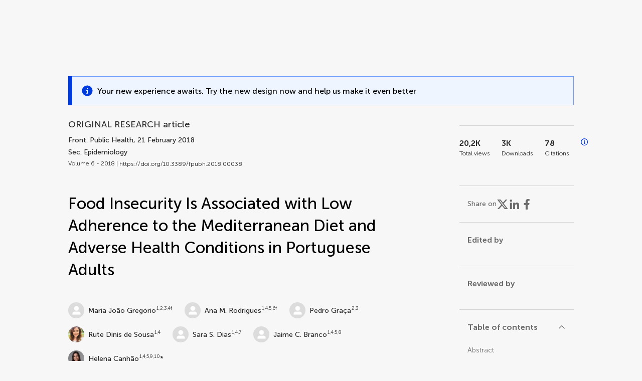

--- FILE ---
content_type: text/html;charset=utf-8
request_url: https://www.frontiersin.org/journals/public-health/articles/10.3389/fpubh.2018.00038/full
body_size: 94052
content:
<!DOCTYPE html><html  lang="en" data-capo=""><head><meta charset="utf-8">
<meta name="viewport" content="width=device-width, initial-scale=1">
<title>Frontiers | Food Insecurity Is Associated with Low Adherence to the Mediterranean Diet and Adverse Health Conditions in Portuguese Adults</title>
<link rel="stylesheet" href="/ap-2024/_nuxt/entry.AB1crwSt.css">
<link rel="stylesheet" href="/ap-2024/_nuxt/vue-core.D_ZkcUGg.css">
<link rel="stylesheet" href="/ap-2024/_nuxt/explainer.CMppEa5M.css">
<link rel="stylesheet" href="/ap-2024/_nuxt/ArticleDetails.BX0z5WVN.css">
<link rel="stylesheet" href="/ap-2024/_nuxt/ArticleLayoutHeader.B9bRe65l.css">
<link rel="stylesheet" href="/ap-2024/_nuxt/AnnouncementCard.DUO0qOMW.css">
<link rel="stylesheet" href="/ap-2024/_nuxt/FloatingButtons.xuP8gC33.css">
<link rel="stylesheet" href="/ap-2024/_nuxt/ArticleEvent.D0PaxIW7.css">
<link rel="stylesheet" href="/ap-2024/_nuxt/SimilarArticles.BMee4Fk4.css">
<link rel="stylesheet" href="/ap-2024/_nuxt/ArticleTemplateBanner.CXmOJ7NH.css">
<link rel="modulepreload" as="script" crossorigin href="/ap-2024/_nuxt/DRYNqnVd.js">
<link rel="modulepreload" as="script" crossorigin href="/ap-2024/_nuxt/B674Mi_H.js">
<link rel="modulepreload" as="script" crossorigin href="/ap-2024/_nuxt/BXedFy5e.js">
<link rel="modulepreload" as="script" crossorigin href="/ap-2024/_nuxt/eQMj-Fph.js">
<link rel="modulepreload" as="script" crossorigin href="/ap-2024/_nuxt/Duw3isc9.js">
<link rel="modulepreload" as="script" crossorigin href="/ap-2024/_nuxt/DjI15LZ5.js">
<link rel="modulepreload" as="script" crossorigin href="/ap-2024/_nuxt/B6M9uG8T.js">
<link rel="modulepreload" as="script" crossorigin href="/ap-2024/_nuxt/DHv8pTSw.js">
<link rel="modulepreload" as="script" crossorigin href="/ap-2024/_nuxt/BHPWSuhB.js">
<link rel="modulepreload" as="script" crossorigin href="/ap-2024/_nuxt/x5HZk7Le.js">
<link rel="modulepreload" as="script" crossorigin href="/ap-2024/_nuxt/CNJXQ6ZR.js">
<link rel="modulepreload" as="script" crossorigin href="/ap-2024/_nuxt/Dss5ciUI.js">
<link rel="modulepreload" as="script" crossorigin href="/ap-2024/_nuxt/DJWY6MSS.js">
<link rel="modulepreload" as="script" crossorigin href="/ap-2024/_nuxt/B9tiAR9J.js">
<link rel="modulepreload" as="script" crossorigin href="/ap-2024/_nuxt/BFgFZnD8.js">
<link rel="modulepreload" as="script" crossorigin href="/ap-2024/_nuxt/CI6-_WoE.js">
<link rel="modulepreload" as="script" crossorigin href="/ap-2024/_nuxt/c9ck3aY_.js">
<link rel="modulepreload" as="script" crossorigin href="/ap-2024/_nuxt/PeGMlaa5.js">
<link rel="modulepreload" as="script" crossorigin href="/ap-2024/_nuxt/C5dNmKl0.js">
<link rel="modulepreload" as="script" crossorigin href="/ap-2024/_nuxt/DPYxSy-1.js">
<link rel="modulepreload" as="script" crossorigin href="/ap-2024/_nuxt/DoMxL-_e.js">
<link rel="modulepreload" as="script" crossorigin href="/ap-2024/_nuxt/DPw4sizt.js">
<link rel="modulepreload" as="script" crossorigin href="/ap-2024/_nuxt/Bn0UPKJM.js">
<link rel="modulepreload" as="script" crossorigin href="/ap-2024/_nuxt/BVi9nG2K.js">
<link rel="modulepreload" as="script" crossorigin href="/ap-2024/_nuxt/BfEXFIJU.js">
<link rel="prefetch" as="script" crossorigin href="/ap-2024/_nuxt/DRc7EUFS.js">
<link rel="prefetch" as="style" crossorigin href="/ap-2024/_nuxt/ArticleHubLayout.q6CU8_bN.css">
<link rel="prefetch" as="script" crossorigin href="/ap-2024/_nuxt/DML02aIg.js">
<link rel="prefetch" as="script" crossorigin href="/ap-2024/_nuxt/BJDy-KHJ.js">
<link rel="prefetch" as="script" crossorigin href="/ap-2024/_nuxt/GWtHKqLR.js">
<link rel="prefetch" as="script" crossorigin href="/ap-2024/_nuxt/DvsHqPd1.js">
<meta name="theme-color" content="#0C4DED">
<meta name="mobile-web-app-capable" content="yes">
<meta name="apple-mobile-web-app-capable" content="yes">
<script type="text/javascript" data-hid="4cd079c">window.NREUM||(NREUM={});NREUM.info = {"agent":"","beacon":"bam.nr-data.net","errorBeacon":"bam.nr-data.net","licenseKey":"598a124f17","applicationID":"586843029","agentToken":null,"applicationTime":4.337976,"transactionName":"MQcDMkECCkNSW0YMWghNLwlBDgVcWkJXAWAUC04MXBYWXlJUQUpFEwAND1BODFVSVEYNGgcQFQ9QDwFDHBIdA0UTAAlIAVNVCB0IAlUGXk0HE18P","queueTime":0,"ttGuid":"fe1625a6df5c4d8f"}; (window.NREUM||(NREUM={})).init={privacy:{cookies_enabled:true},ajax:{deny_list:["bam.nr-data.net"]},feature_flags:["soft_nav"],distributed_tracing:{enabled:true}};(window.NREUM||(NREUM={})).loader_config={agentID:"594460232",accountID:"230385",trustKey:"230385",xpid:"VgUHUl5WGwYIUllWBAEFXw==",licenseKey:"598a124f17",applicationID:"586843029",browserID:"594460232"};;/*! For license information please see nr-loader-spa-1.308.0.min.js.LICENSE.txt */
(()=>{var e,t,r={384:(e,t,r)=>{"use strict";r.d(t,{NT:()=>a,US:()=>u,Zm:()=>o,bQ:()=>d,dV:()=>c,pV:()=>l});var n=r(6154),i=r(1863),s=r(1910);const a={beacon:"bam.nr-data.net",errorBeacon:"bam.nr-data.net"};function o(){return n.gm.NREUM||(n.gm.NREUM={}),void 0===n.gm.newrelic&&(n.gm.newrelic=n.gm.NREUM),n.gm.NREUM}function c(){let e=o();return e.o||(e.o={ST:n.gm.setTimeout,SI:n.gm.setImmediate||n.gm.setInterval,CT:n.gm.clearTimeout,XHR:n.gm.XMLHttpRequest,REQ:n.gm.Request,EV:n.gm.Event,PR:n.gm.Promise,MO:n.gm.MutationObserver,FETCH:n.gm.fetch,WS:n.gm.WebSocket},(0,s.i)(...Object.values(e.o))),e}function d(e,t){let r=o();r.initializedAgents??={},t.initializedAt={ms:(0,i.t)(),date:new Date},r.initializedAgents[e]=t}function u(e,t){o()[e]=t}function l(){return function(){let e=o();const t=e.info||{};e.info={beacon:a.beacon,errorBeacon:a.errorBeacon,...t}}(),function(){let e=o();const t=e.init||{};e.init={...t}}(),c(),function(){let e=o();const t=e.loader_config||{};e.loader_config={...t}}(),o()}},782:(e,t,r)=>{"use strict";r.d(t,{T:()=>n});const n=r(860).K7.pageViewTiming},860:(e,t,r)=>{"use strict";r.d(t,{$J:()=>u,K7:()=>c,P3:()=>d,XX:()=>i,Yy:()=>o,df:()=>s,qY:()=>n,v4:()=>a});const n="events",i="jserrors",s="browser/blobs",a="rum",o="browser/logs",c={ajax:"ajax",genericEvents:"generic_events",jserrors:i,logging:"logging",metrics:"metrics",pageAction:"page_action",pageViewEvent:"page_view_event",pageViewTiming:"page_view_timing",sessionReplay:"session_replay",sessionTrace:"session_trace",softNav:"soft_navigations",spa:"spa"},d={[c.pageViewEvent]:1,[c.pageViewTiming]:2,[c.metrics]:3,[c.jserrors]:4,[c.spa]:5,[c.ajax]:6,[c.sessionTrace]:7,[c.softNav]:8,[c.sessionReplay]:9,[c.logging]:10,[c.genericEvents]:11},u={[c.pageViewEvent]:a,[c.pageViewTiming]:n,[c.ajax]:n,[c.spa]:n,[c.softNav]:n,[c.metrics]:i,[c.jserrors]:i,[c.sessionTrace]:s,[c.sessionReplay]:s,[c.logging]:o,[c.genericEvents]:"ins"}},944:(e,t,r)=>{"use strict";r.d(t,{R:()=>i});var n=r(3241);function i(e,t){"function"==typeof console.debug&&(console.debug("New Relic Warning: https://github.com/newrelic/newrelic-browser-agent/blob/main/docs/warning-codes.md#".concat(e),t),(0,n.W)({agentIdentifier:null,drained:null,type:"data",name:"warn",feature:"warn",data:{code:e,secondary:t}}))}},993:(e,t,r)=>{"use strict";r.d(t,{A$:()=>s,ET:()=>a,TZ:()=>o,p_:()=>i});var n=r(860);const i={ERROR:"ERROR",WARN:"WARN",INFO:"INFO",DEBUG:"DEBUG",TRACE:"TRACE"},s={OFF:0,ERROR:1,WARN:2,INFO:3,DEBUG:4,TRACE:5},a="log",o=n.K7.logging},1541:(e,t,r)=>{"use strict";r.d(t,{U:()=>i,f:()=>n});const n={MFE:"MFE",BA:"BA"};function i(e,t){if(2!==t?.harvestEndpointVersion)return{};const r=t.agentRef.runtime.appMetadata.agents[0].entityGuid;return e?{"source.id":e.id,"source.name":e.name,"source.type":e.type,"parent.id":e.parent?.id||r,"parent.type":e.parent?.type||n.BA}:{"entity.guid":r,appId:t.agentRef.info.applicationID}}},1687:(e,t,r)=>{"use strict";r.d(t,{Ak:()=>d,Ze:()=>h,x3:()=>u});var n=r(3241),i=r(7836),s=r(3606),a=r(860),o=r(2646);const c={};function d(e,t){const r={staged:!1,priority:a.P3[t]||0};l(e),c[e].get(t)||c[e].set(t,r)}function u(e,t){e&&c[e]&&(c[e].get(t)&&c[e].delete(t),p(e,t,!1),c[e].size&&f(e))}function l(e){if(!e)throw new Error("agentIdentifier required");c[e]||(c[e]=new Map)}function h(e="",t="feature",r=!1){if(l(e),!e||!c[e].get(t)||r)return p(e,t);c[e].get(t).staged=!0,f(e)}function f(e){const t=Array.from(c[e]);t.every(([e,t])=>t.staged)&&(t.sort((e,t)=>e[1].priority-t[1].priority),t.forEach(([t])=>{c[e].delete(t),p(e,t)}))}function p(e,t,r=!0){const a=e?i.ee.get(e):i.ee,c=s.i.handlers;if(!a.aborted&&a.backlog&&c){if((0,n.W)({agentIdentifier:e,type:"lifecycle",name:"drain",feature:t}),r){const e=a.backlog[t],r=c[t];if(r){for(let t=0;e&&t<e.length;++t)g(e[t],r);Object.entries(r).forEach(([e,t])=>{Object.values(t||{}).forEach(t=>{t[0]?.on&&t[0]?.context()instanceof o.y&&t[0].on(e,t[1])})})}}a.isolatedBacklog||delete c[t],a.backlog[t]=null,a.emit("drain-"+t,[])}}function g(e,t){var r=e[1];Object.values(t[r]||{}).forEach(t=>{var r=e[0];if(t[0]===r){var n=t[1],i=e[3],s=e[2];n.apply(i,s)}})}},1738:(e,t,r)=>{"use strict";r.d(t,{U:()=>f,Y:()=>h});var n=r(3241),i=r(9908),s=r(1863),a=r(944),o=r(5701),c=r(3969),d=r(8362),u=r(860),l=r(4261);function h(e,t,r,s){const h=s||r;!h||h[e]&&h[e]!==d.d.prototype[e]||(h[e]=function(){(0,i.p)(c.xV,["API/"+e+"/called"],void 0,u.K7.metrics,r.ee),(0,n.W)({agentIdentifier:r.agentIdentifier,drained:!!o.B?.[r.agentIdentifier],type:"data",name:"api",feature:l.Pl+e,data:{}});try{return t.apply(this,arguments)}catch(e){(0,a.R)(23,e)}})}function f(e,t,r,n,a){const o=e.info;null===r?delete o.jsAttributes[t]:o.jsAttributes[t]=r,(a||null===r)&&(0,i.p)(l.Pl+n,[(0,s.t)(),t,r],void 0,"session",e.ee)}},1741:(e,t,r)=>{"use strict";r.d(t,{W:()=>s});var n=r(944),i=r(4261);class s{#e(e,...t){if(this[e]!==s.prototype[e])return this[e](...t);(0,n.R)(35,e)}addPageAction(e,t){return this.#e(i.hG,e,t)}register(e){return this.#e(i.eY,e)}recordCustomEvent(e,t){return this.#e(i.fF,e,t)}setPageViewName(e,t){return this.#e(i.Fw,e,t)}setCustomAttribute(e,t,r){return this.#e(i.cD,e,t,r)}noticeError(e,t){return this.#e(i.o5,e,t)}setUserId(e,t=!1){return this.#e(i.Dl,e,t)}setApplicationVersion(e){return this.#e(i.nb,e)}setErrorHandler(e){return this.#e(i.bt,e)}addRelease(e,t){return this.#e(i.k6,e,t)}log(e,t){return this.#e(i.$9,e,t)}start(){return this.#e(i.d3)}finished(e){return this.#e(i.BL,e)}recordReplay(){return this.#e(i.CH)}pauseReplay(){return this.#e(i.Tb)}addToTrace(e){return this.#e(i.U2,e)}setCurrentRouteName(e){return this.#e(i.PA,e)}interaction(e){return this.#e(i.dT,e)}wrapLogger(e,t,r){return this.#e(i.Wb,e,t,r)}measure(e,t){return this.#e(i.V1,e,t)}consent(e){return this.#e(i.Pv,e)}}},1863:(e,t,r)=>{"use strict";function n(){return Math.floor(performance.now())}r.d(t,{t:()=>n})},1910:(e,t,r)=>{"use strict";r.d(t,{i:()=>s});var n=r(944);const i=new Map;function s(...e){return e.every(e=>{if(i.has(e))return i.get(e);const t="function"==typeof e?e.toString():"",r=t.includes("[native code]"),s=t.includes("nrWrapper");return r||s||(0,n.R)(64,e?.name||t),i.set(e,r),r})}},2555:(e,t,r)=>{"use strict";r.d(t,{D:()=>o,f:()=>a});var n=r(384),i=r(8122);const s={beacon:n.NT.beacon,errorBeacon:n.NT.errorBeacon,licenseKey:void 0,applicationID:void 0,sa:void 0,queueTime:void 0,applicationTime:void 0,ttGuid:void 0,user:void 0,account:void 0,product:void 0,extra:void 0,jsAttributes:{},userAttributes:void 0,atts:void 0,transactionName:void 0,tNamePlain:void 0};function a(e){try{return!!e.licenseKey&&!!e.errorBeacon&&!!e.applicationID}catch(e){return!1}}const o=e=>(0,i.a)(e,s)},2614:(e,t,r)=>{"use strict";r.d(t,{BB:()=>a,H3:()=>n,g:()=>d,iL:()=>c,tS:()=>o,uh:()=>i,wk:()=>s});const n="NRBA",i="SESSION",s=144e5,a=18e5,o={STARTED:"session-started",PAUSE:"session-pause",RESET:"session-reset",RESUME:"session-resume",UPDATE:"session-update"},c={SAME_TAB:"same-tab",CROSS_TAB:"cross-tab"},d={OFF:0,FULL:1,ERROR:2}},2646:(e,t,r)=>{"use strict";r.d(t,{y:()=>n});class n{constructor(e){this.contextId=e}}},2843:(e,t,r)=>{"use strict";r.d(t,{G:()=>s,u:()=>i});var n=r(3878);function i(e,t=!1,r,i){(0,n.DD)("visibilitychange",function(){if(t)return void("hidden"===document.visibilityState&&e());e(document.visibilityState)},r,i)}function s(e,t,r){(0,n.sp)("pagehide",e,t,r)}},3241:(e,t,r)=>{"use strict";r.d(t,{W:()=>s});var n=r(6154);const i="newrelic";function s(e={}){try{n.gm.dispatchEvent(new CustomEvent(i,{detail:e}))}catch(e){}}},3304:(e,t,r)=>{"use strict";r.d(t,{A:()=>s});var n=r(7836);const i=()=>{const e=new WeakSet;return(t,r)=>{if("object"==typeof r&&null!==r){if(e.has(r))return;e.add(r)}return r}};function s(e){try{return JSON.stringify(e,i())??""}catch(e){try{n.ee.emit("internal-error",[e])}catch(e){}return""}}},3333:(e,t,r)=>{"use strict";r.d(t,{$v:()=>u,TZ:()=>n,Xh:()=>c,Zp:()=>i,kd:()=>d,mq:()=>o,nf:()=>a,qN:()=>s});const n=r(860).K7.genericEvents,i=["auxclick","click","copy","keydown","paste","scrollend"],s=["focus","blur"],a=4,o=1e3,c=2e3,d=["PageAction","UserAction","BrowserPerformance"],u={RESOURCES:"experimental.resources",REGISTER:"register"}},3434:(e,t,r)=>{"use strict";r.d(t,{Jt:()=>s,YM:()=>d});var n=r(7836),i=r(5607);const s="nr@original:".concat(i.W),a=50;var o=Object.prototype.hasOwnProperty,c=!1;function d(e,t){return e||(e=n.ee),r.inPlace=function(e,t,n,i,s){n||(n="");const a="-"===n.charAt(0);for(let o=0;o<t.length;o++){const c=t[o],d=e[c];l(d)||(e[c]=r(d,a?c+n:n,i,c,s))}},r.flag=s,r;function r(t,r,n,c,d){return l(t)?t:(r||(r=""),nrWrapper[s]=t,function(e,t,r){if(Object.defineProperty&&Object.keys)try{return Object.keys(e).forEach(function(r){Object.defineProperty(t,r,{get:function(){return e[r]},set:function(t){return e[r]=t,t}})}),t}catch(e){u([e],r)}for(var n in e)o.call(e,n)&&(t[n]=e[n])}(t,nrWrapper,e),nrWrapper);function nrWrapper(){var s,o,l,h;let f;try{o=this,s=[...arguments],l="function"==typeof n?n(s,o):n||{}}catch(t){u([t,"",[s,o,c],l],e)}i(r+"start",[s,o,c],l,d);const p=performance.now();let g;try{return h=t.apply(o,s),g=performance.now(),h}catch(e){throw g=performance.now(),i(r+"err",[s,o,e],l,d),f=e,f}finally{const e=g-p,t={start:p,end:g,duration:e,isLongTask:e>=a,methodName:c,thrownError:f};t.isLongTask&&i("long-task",[t,o],l,d),i(r+"end",[s,o,h],l,d)}}}function i(r,n,i,s){if(!c||t){var a=c;c=!0;try{e.emit(r,n,i,t,s)}catch(t){u([t,r,n,i],e)}c=a}}}function u(e,t){t||(t=n.ee);try{t.emit("internal-error",e)}catch(e){}}function l(e){return!(e&&"function"==typeof e&&e.apply&&!e[s])}},3606:(e,t,r)=>{"use strict";r.d(t,{i:()=>s});var n=r(9908);s.on=a;var i=s.handlers={};function s(e,t,r,s){a(s||n.d,i,e,t,r)}function a(e,t,r,i,s){s||(s="feature"),e||(e=n.d);var a=t[s]=t[s]||{};(a[r]=a[r]||[]).push([e,i])}},3738:(e,t,r)=>{"use strict";r.d(t,{He:()=>i,Kp:()=>o,Lc:()=>d,Rz:()=>u,TZ:()=>n,bD:()=>s,d3:()=>a,jx:()=>l,sl:()=>h,uP:()=>c});const n=r(860).K7.sessionTrace,i="bstResource",s="resource",a="-start",o="-end",c="fn"+a,d="fn"+o,u="pushState",l=1e3,h=3e4},3785:(e,t,r)=>{"use strict";r.d(t,{R:()=>c,b:()=>d});var n=r(9908),i=r(1863),s=r(860),a=r(3969),o=r(993);function c(e,t,r={},c=o.p_.INFO,d=!0,u,l=(0,i.t)()){(0,n.p)(a.xV,["API/logging/".concat(c.toLowerCase(),"/called")],void 0,s.K7.metrics,e),(0,n.p)(o.ET,[l,t,r,c,d,u],void 0,s.K7.logging,e)}function d(e){return"string"==typeof e&&Object.values(o.p_).some(t=>t===e.toUpperCase().trim())}},3878:(e,t,r)=>{"use strict";function n(e,t){return{capture:e,passive:!1,signal:t}}function i(e,t,r=!1,i){window.addEventListener(e,t,n(r,i))}function s(e,t,r=!1,i){document.addEventListener(e,t,n(r,i))}r.d(t,{DD:()=>s,jT:()=>n,sp:()=>i})},3962:(e,t,r)=>{"use strict";r.d(t,{AM:()=>a,O2:()=>l,OV:()=>s,Qu:()=>h,TZ:()=>c,ih:()=>f,pP:()=>o,t1:()=>u,tC:()=>i,wD:()=>d});var n=r(860);const i=["click","keydown","submit"],s="popstate",a="api",o="initialPageLoad",c=n.K7.softNav,d=5e3,u=500,l={INITIAL_PAGE_LOAD:"",ROUTE_CHANGE:1,UNSPECIFIED:2},h={INTERACTION:1,AJAX:2,CUSTOM_END:3,CUSTOM_TRACER:4},f={IP:"in progress",PF:"pending finish",FIN:"finished",CAN:"cancelled"}},3969:(e,t,r)=>{"use strict";r.d(t,{TZ:()=>n,XG:()=>o,rs:()=>i,xV:()=>a,z_:()=>s});const n=r(860).K7.metrics,i="sm",s="cm",a="storeSupportabilityMetrics",o="storeEventMetrics"},4234:(e,t,r)=>{"use strict";r.d(t,{W:()=>s});var n=r(7836),i=r(1687);class s{constructor(e,t){this.agentIdentifier=e,this.ee=n.ee.get(e),this.featureName=t,this.blocked=!1}deregisterDrain(){(0,i.x3)(this.agentIdentifier,this.featureName)}}},4261:(e,t,r)=>{"use strict";r.d(t,{$9:()=>u,BL:()=>c,CH:()=>p,Dl:()=>R,Fw:()=>w,PA:()=>v,Pl:()=>n,Pv:()=>A,Tb:()=>h,U2:()=>a,V1:()=>E,Wb:()=>T,bt:()=>y,cD:()=>b,d3:()=>x,dT:()=>d,eY:()=>g,fF:()=>f,hG:()=>s,hw:()=>i,k6:()=>o,nb:()=>m,o5:()=>l});const n="api-",i=n+"ixn-",s="addPageAction",a="addToTrace",o="addRelease",c="finished",d="interaction",u="log",l="noticeError",h="pauseReplay",f="recordCustomEvent",p="recordReplay",g="register",m="setApplicationVersion",v="setCurrentRouteName",b="setCustomAttribute",y="setErrorHandler",w="setPageViewName",R="setUserId",x="start",T="wrapLogger",E="measure",A="consent"},5205:(e,t,r)=>{"use strict";r.d(t,{j:()=>S});var n=r(384),i=r(1741);var s=r(2555),a=r(3333);const o=e=>{if(!e||"string"!=typeof e)return!1;try{document.createDocumentFragment().querySelector(e)}catch{return!1}return!0};var c=r(2614),d=r(944),u=r(8122);const l="[data-nr-mask]",h=e=>(0,u.a)(e,(()=>{const e={feature_flags:[],experimental:{allow_registered_children:!1,resources:!1},mask_selector:"*",block_selector:"[data-nr-block]",mask_input_options:{color:!1,date:!1,"datetime-local":!1,email:!1,month:!1,number:!1,range:!1,search:!1,tel:!1,text:!1,time:!1,url:!1,week:!1,textarea:!1,select:!1,password:!0}};return{ajax:{deny_list:void 0,block_internal:!0,enabled:!0,autoStart:!0},api:{get allow_registered_children(){return e.feature_flags.includes(a.$v.REGISTER)||e.experimental.allow_registered_children},set allow_registered_children(t){e.experimental.allow_registered_children=t},duplicate_registered_data:!1},browser_consent_mode:{enabled:!1},distributed_tracing:{enabled:void 0,exclude_newrelic_header:void 0,cors_use_newrelic_header:void 0,cors_use_tracecontext_headers:void 0,allowed_origins:void 0},get feature_flags(){return e.feature_flags},set feature_flags(t){e.feature_flags=t},generic_events:{enabled:!0,autoStart:!0},harvest:{interval:30},jserrors:{enabled:!0,autoStart:!0},logging:{enabled:!0,autoStart:!0},metrics:{enabled:!0,autoStart:!0},obfuscate:void 0,page_action:{enabled:!0},page_view_event:{enabled:!0,autoStart:!0},page_view_timing:{enabled:!0,autoStart:!0},performance:{capture_marks:!1,capture_measures:!1,capture_detail:!0,resources:{get enabled(){return e.feature_flags.includes(a.$v.RESOURCES)||e.experimental.resources},set enabled(t){e.experimental.resources=t},asset_types:[],first_party_domains:[],ignore_newrelic:!0}},privacy:{cookies_enabled:!0},proxy:{assets:void 0,beacon:void 0},session:{expiresMs:c.wk,inactiveMs:c.BB},session_replay:{autoStart:!0,enabled:!1,preload:!1,sampling_rate:10,error_sampling_rate:100,collect_fonts:!1,inline_images:!1,fix_stylesheets:!0,mask_all_inputs:!0,get mask_text_selector(){return e.mask_selector},set mask_text_selector(t){o(t)?e.mask_selector="".concat(t,",").concat(l):""===t||null===t?e.mask_selector=l:(0,d.R)(5,t)},get block_class(){return"nr-block"},get ignore_class(){return"nr-ignore"},get mask_text_class(){return"nr-mask"},get block_selector(){return e.block_selector},set block_selector(t){o(t)?e.block_selector+=",".concat(t):""!==t&&(0,d.R)(6,t)},get mask_input_options(){return e.mask_input_options},set mask_input_options(t){t&&"object"==typeof t?e.mask_input_options={...t,password:!0}:(0,d.R)(7,t)}},session_trace:{enabled:!0,autoStart:!0},soft_navigations:{enabled:!0,autoStart:!0},spa:{enabled:!0,autoStart:!0},ssl:void 0,user_actions:{enabled:!0,elementAttributes:["id","className","tagName","type"]}}})());var f=r(6154),p=r(9324);let g=0;const m={buildEnv:p.F3,distMethod:p.Xs,version:p.xv,originTime:f.WN},v={consented:!1},b={appMetadata:{},get consented(){return this.session?.state?.consent||v.consented},set consented(e){v.consented=e},customTransaction:void 0,denyList:void 0,disabled:!1,harvester:void 0,isolatedBacklog:!1,isRecording:!1,loaderType:void 0,maxBytes:3e4,obfuscator:void 0,onerror:void 0,ptid:void 0,releaseIds:{},session:void 0,timeKeeper:void 0,registeredEntities:[],jsAttributesMetadata:{bytes:0},get harvestCount(){return++g}},y=e=>{const t=(0,u.a)(e,b),r=Object.keys(m).reduce((e,t)=>(e[t]={value:m[t],writable:!1,configurable:!0,enumerable:!0},e),{});return Object.defineProperties(t,r)};var w=r(5701);const R=e=>{const t=e.startsWith("http");e+="/",r.p=t?e:"https://"+e};var x=r(7836),T=r(3241);const E={accountID:void 0,trustKey:void 0,agentID:void 0,licenseKey:void 0,applicationID:void 0,xpid:void 0},A=e=>(0,u.a)(e,E),_=new Set;function S(e,t={},r,a){let{init:o,info:c,loader_config:d,runtime:u={},exposed:l=!0}=t;if(!c){const e=(0,n.pV)();o=e.init,c=e.info,d=e.loader_config}e.init=h(o||{}),e.loader_config=A(d||{}),c.jsAttributes??={},f.bv&&(c.jsAttributes.isWorker=!0),e.info=(0,s.D)(c);const p=e.init,g=[c.beacon,c.errorBeacon];_.has(e.agentIdentifier)||(p.proxy.assets&&(R(p.proxy.assets),g.push(p.proxy.assets)),p.proxy.beacon&&g.push(p.proxy.beacon),e.beacons=[...g],function(e){const t=(0,n.pV)();Object.getOwnPropertyNames(i.W.prototype).forEach(r=>{const n=i.W.prototype[r];if("function"!=typeof n||"constructor"===n)return;let s=t[r];e[r]&&!1!==e.exposed&&"micro-agent"!==e.runtime?.loaderType&&(t[r]=(...t)=>{const n=e[r](...t);return s?s(...t):n})})}(e),(0,n.US)("activatedFeatures",w.B)),u.denyList=[...p.ajax.deny_list||[],...p.ajax.block_internal?g:[]],u.ptid=e.agentIdentifier,u.loaderType=r,e.runtime=y(u),_.has(e.agentIdentifier)||(e.ee=x.ee.get(e.agentIdentifier),e.exposed=l,(0,T.W)({agentIdentifier:e.agentIdentifier,drained:!!w.B?.[e.agentIdentifier],type:"lifecycle",name:"initialize",feature:void 0,data:e.config})),_.add(e.agentIdentifier)}},5270:(e,t,r)=>{"use strict";r.d(t,{Aw:()=>a,SR:()=>s,rF:()=>o});var n=r(384),i=r(7767);function s(e){return!!(0,n.dV)().o.MO&&(0,i.V)(e)&&!0===e?.session_trace.enabled}function a(e){return!0===e?.session_replay.preload&&s(e)}function o(e,t){try{if("string"==typeof t?.type){if("password"===t.type.toLowerCase())return"*".repeat(e?.length||0);if(void 0!==t?.dataset?.nrUnmask||t?.classList?.contains("nr-unmask"))return e}}catch(e){}return"string"==typeof e?e.replace(/[\S]/g,"*"):"*".repeat(e?.length||0)}},5289:(e,t,r)=>{"use strict";r.d(t,{GG:()=>a,Qr:()=>c,sB:()=>o});var n=r(3878),i=r(6389);function s(){return"undefined"==typeof document||"complete"===document.readyState}function a(e,t){if(s())return e();const r=(0,i.J)(e),a=setInterval(()=>{s()&&(clearInterval(a),r())},500);(0,n.sp)("load",r,t)}function o(e){if(s())return e();(0,n.DD)("DOMContentLoaded",e)}function c(e){if(s())return e();(0,n.sp)("popstate",e)}},5607:(e,t,r)=>{"use strict";r.d(t,{W:()=>n});const n=(0,r(9566).bz)()},5701:(e,t,r)=>{"use strict";r.d(t,{B:()=>s,t:()=>a});var n=r(3241);const i=new Set,s={};function a(e,t){const r=t.agentIdentifier;s[r]??={},e&&"object"==typeof e&&(i.has(r)||(t.ee.emit("rumresp",[e]),s[r]=e,i.add(r),(0,n.W)({agentIdentifier:r,loaded:!0,drained:!0,type:"lifecycle",name:"load",feature:void 0,data:e})))}},6154:(e,t,r)=>{"use strict";r.d(t,{OF:()=>d,RI:()=>i,WN:()=>h,bv:()=>s,eN:()=>f,gm:()=>a,lR:()=>l,m:()=>c,mw:()=>o,sb:()=>u});var n=r(1863);const i="undefined"!=typeof window&&!!window.document,s="undefined"!=typeof WorkerGlobalScope&&("undefined"!=typeof self&&self instanceof WorkerGlobalScope&&self.navigator instanceof WorkerNavigator||"undefined"!=typeof globalThis&&globalThis instanceof WorkerGlobalScope&&globalThis.navigator instanceof WorkerNavigator),a=i?window:"undefined"!=typeof WorkerGlobalScope&&("undefined"!=typeof self&&self instanceof WorkerGlobalScope&&self||"undefined"!=typeof globalThis&&globalThis instanceof WorkerGlobalScope&&globalThis),o=Boolean("hidden"===a?.document?.visibilityState),c=""+a?.location,d=/iPad|iPhone|iPod/.test(a.navigator?.userAgent),u=d&&"undefined"==typeof SharedWorker,l=(()=>{const e=a.navigator?.userAgent?.match(/Firefox[/\s](\d+\.\d+)/);return Array.isArray(e)&&e.length>=2?+e[1]:0})(),h=Date.now()-(0,n.t)(),f=()=>"undefined"!=typeof PerformanceNavigationTiming&&a?.performance?.getEntriesByType("navigation")?.[0]?.responseStart},6344:(e,t,r)=>{"use strict";r.d(t,{BB:()=>u,Qb:()=>l,TZ:()=>i,Ug:()=>a,Vh:()=>s,_s:()=>o,bc:()=>d,yP:()=>c});var n=r(2614);const i=r(860).K7.sessionReplay,s="errorDuringReplay",a=.12,o={DomContentLoaded:0,Load:1,FullSnapshot:2,IncrementalSnapshot:3,Meta:4,Custom:5},c={[n.g.ERROR]:15e3,[n.g.FULL]:3e5,[n.g.OFF]:0},d={RESET:{message:"Session was reset",sm:"Reset"},IMPORT:{message:"Recorder failed to import",sm:"Import"},TOO_MANY:{message:"429: Too Many Requests",sm:"Too-Many"},TOO_BIG:{message:"Payload was too large",sm:"Too-Big"},CROSS_TAB:{message:"Session Entity was set to OFF on another tab",sm:"Cross-Tab"},ENTITLEMENTS:{message:"Session Replay is not allowed and will not be started",sm:"Entitlement"}},u=5e3,l={API:"api",RESUME:"resume",SWITCH_TO_FULL:"switchToFull",INITIALIZE:"initialize",PRELOAD:"preload"}},6389:(e,t,r)=>{"use strict";function n(e,t=500,r={}){const n=r?.leading||!1;let i;return(...r)=>{n&&void 0===i&&(e.apply(this,r),i=setTimeout(()=>{i=clearTimeout(i)},t)),n||(clearTimeout(i),i=setTimeout(()=>{e.apply(this,r)},t))}}function i(e){let t=!1;return(...r)=>{t||(t=!0,e.apply(this,r))}}r.d(t,{J:()=>i,s:()=>n})},6630:(e,t,r)=>{"use strict";r.d(t,{T:()=>n});const n=r(860).K7.pageViewEvent},6774:(e,t,r)=>{"use strict";r.d(t,{T:()=>n});const n=r(860).K7.jserrors},7295:(e,t,r)=>{"use strict";r.d(t,{Xv:()=>a,gX:()=>i,iW:()=>s});var n=[];function i(e){if(!e||s(e))return!1;if(0===n.length)return!0;if("*"===n[0].hostname)return!1;for(var t=0;t<n.length;t++){var r=n[t];if(r.hostname.test(e.hostname)&&r.pathname.test(e.pathname))return!1}return!0}function s(e){return void 0===e.hostname}function a(e){if(n=[],e&&e.length)for(var t=0;t<e.length;t++){let r=e[t];if(!r)continue;if("*"===r)return void(n=[{hostname:"*"}]);0===r.indexOf("http://")?r=r.substring(7):0===r.indexOf("https://")&&(r=r.substring(8));const i=r.indexOf("/");let s,a;i>0?(s=r.substring(0,i),a=r.substring(i)):(s=r,a="*");let[c]=s.split(":");n.push({hostname:o(c),pathname:o(a,!0)})}}function o(e,t=!1){const r=e.replace(/[.+?^${}()|[\]\\]/g,e=>"\\"+e).replace(/\*/g,".*?");return new RegExp((t?"^":"")+r+"$")}},7485:(e,t,r)=>{"use strict";r.d(t,{D:()=>i});var n=r(6154);function i(e){if(0===(e||"").indexOf("data:"))return{protocol:"data"};try{const t=new URL(e,location.href),r={port:t.port,hostname:t.hostname,pathname:t.pathname,search:t.search,protocol:t.protocol.slice(0,t.protocol.indexOf(":")),sameOrigin:t.protocol===n.gm?.location?.protocol&&t.host===n.gm?.location?.host};return r.port&&""!==r.port||("http:"===t.protocol&&(r.port="80"),"https:"===t.protocol&&(r.port="443")),r.pathname&&""!==r.pathname?r.pathname.startsWith("/")||(r.pathname="/".concat(r.pathname)):r.pathname="/",r}catch(e){return{}}}},7699:(e,t,r)=>{"use strict";r.d(t,{It:()=>s,KC:()=>o,No:()=>i,qh:()=>a});var n=r(860);const i=16e3,s=1e6,a="SESSION_ERROR",o={[n.K7.logging]:!0,[n.K7.genericEvents]:!1,[n.K7.jserrors]:!1,[n.K7.ajax]:!1}},7767:(e,t,r)=>{"use strict";r.d(t,{V:()=>i});var n=r(6154);const i=e=>n.RI&&!0===e?.privacy.cookies_enabled},7836:(e,t,r)=>{"use strict";r.d(t,{P:()=>o,ee:()=>c});var n=r(384),i=r(8990),s=r(2646),a=r(5607);const o="nr@context:".concat(a.W),c=function e(t,r){var n={},a={},u={},l=!1;try{l=16===r.length&&d.initializedAgents?.[r]?.runtime.isolatedBacklog}catch(e){}var h={on:p,addEventListener:p,removeEventListener:function(e,t){var r=n[e];if(!r)return;for(var i=0;i<r.length;i++)r[i]===t&&r.splice(i,1)},emit:function(e,r,n,i,s){!1!==s&&(s=!0);if(c.aborted&&!i)return;t&&s&&t.emit(e,r,n);var o=f(n);g(e).forEach(e=>{e.apply(o,r)});var d=v()[a[e]];d&&d.push([h,e,r,o]);return o},get:m,listeners:g,context:f,buffer:function(e,t){const r=v();if(t=t||"feature",h.aborted)return;Object.entries(e||{}).forEach(([e,n])=>{a[n]=t,t in r||(r[t]=[])})},abort:function(){h._aborted=!0,Object.keys(h.backlog).forEach(e=>{delete h.backlog[e]})},isBuffering:function(e){return!!v()[a[e]]},debugId:r,backlog:l?{}:t&&"object"==typeof t.backlog?t.backlog:{},isolatedBacklog:l};return Object.defineProperty(h,"aborted",{get:()=>{let e=h._aborted||!1;return e||(t&&(e=t.aborted),e)}}),h;function f(e){return e&&e instanceof s.y?e:e?(0,i.I)(e,o,()=>new s.y(o)):new s.y(o)}function p(e,t){n[e]=g(e).concat(t)}function g(e){return n[e]||[]}function m(t){return u[t]=u[t]||e(h,t)}function v(){return h.backlog}}(void 0,"globalEE"),d=(0,n.Zm)();d.ee||(d.ee=c)},8122:(e,t,r)=>{"use strict";r.d(t,{a:()=>i});var n=r(944);function i(e,t){try{if(!e||"object"!=typeof e)return(0,n.R)(3);if(!t||"object"!=typeof t)return(0,n.R)(4);const r=Object.create(Object.getPrototypeOf(t),Object.getOwnPropertyDescriptors(t)),s=0===Object.keys(r).length?e:r;for(let a in s)if(void 0!==e[a])try{if(null===e[a]){r[a]=null;continue}Array.isArray(e[a])&&Array.isArray(t[a])?r[a]=Array.from(new Set([...e[a],...t[a]])):"object"==typeof e[a]&&"object"==typeof t[a]?r[a]=i(e[a],t[a]):r[a]=e[a]}catch(e){r[a]||(0,n.R)(1,e)}return r}catch(e){(0,n.R)(2,e)}}},8139:(e,t,r)=>{"use strict";r.d(t,{u:()=>h});var n=r(7836),i=r(3434),s=r(8990),a=r(6154);const o={},c=a.gm.XMLHttpRequest,d="addEventListener",u="removeEventListener",l="nr@wrapped:".concat(n.P);function h(e){var t=function(e){return(e||n.ee).get("events")}(e);if(o[t.debugId]++)return t;o[t.debugId]=1;var r=(0,i.YM)(t,!0);function h(e){r.inPlace(e,[d,u],"-",p)}function p(e,t){return e[1]}return"getPrototypeOf"in Object&&(a.RI&&f(document,h),c&&f(c.prototype,h),f(a.gm,h)),t.on(d+"-start",function(e,t){var n=e[1];if(null!==n&&("function"==typeof n||"object"==typeof n)&&"newrelic"!==e[0]){var i=(0,s.I)(n,l,function(){var e={object:function(){if("function"!=typeof n.handleEvent)return;return n.handleEvent.apply(n,arguments)},function:n}[typeof n];return e?r(e,"fn-",null,e.name||"anonymous"):n});this.wrapped=e[1]=i}}),t.on(u+"-start",function(e){e[1]=this.wrapped||e[1]}),t}function f(e,t,...r){let n=e;for(;"object"==typeof n&&!Object.prototype.hasOwnProperty.call(n,d);)n=Object.getPrototypeOf(n);n&&t(n,...r)}},8362:(e,t,r)=>{"use strict";r.d(t,{d:()=>s});var n=r(9566),i=r(1741);class s extends i.W{agentIdentifier=(0,n.LA)(16)}},8374:(e,t,r)=>{r.nc=(()=>{try{return document?.currentScript?.nonce}catch(e){}return""})()},8990:(e,t,r)=>{"use strict";r.d(t,{I:()=>i});var n=Object.prototype.hasOwnProperty;function i(e,t,r){if(n.call(e,t))return e[t];var i=r();if(Object.defineProperty&&Object.keys)try{return Object.defineProperty(e,t,{value:i,writable:!0,enumerable:!1}),i}catch(e){}return e[t]=i,i}},9119:(e,t,r)=>{"use strict";r.d(t,{L:()=>s});var n=/([^?#]*)[^#]*(#[^?]*|$).*/,i=/([^?#]*)().*/;function s(e,t){return e?e.replace(t?n:i,"$1$2"):e}},9300:(e,t,r)=>{"use strict";r.d(t,{T:()=>n});const n=r(860).K7.ajax},9324:(e,t,r)=>{"use strict";r.d(t,{AJ:()=>a,F3:()=>i,Xs:()=>s,Yq:()=>o,xv:()=>n});const n="1.308.0",i="PROD",s="CDN",a="@newrelic/rrweb",o="1.0.1"},9566:(e,t,r)=>{"use strict";r.d(t,{LA:()=>o,ZF:()=>c,bz:()=>a,el:()=>d});var n=r(6154);const i="xxxxxxxx-xxxx-4xxx-yxxx-xxxxxxxxxxxx";function s(e,t){return e?15&e[t]:16*Math.random()|0}function a(){const e=n.gm?.crypto||n.gm?.msCrypto;let t,r=0;return e&&e.getRandomValues&&(t=e.getRandomValues(new Uint8Array(30))),i.split("").map(e=>"x"===e?s(t,r++).toString(16):"y"===e?(3&s()|8).toString(16):e).join("")}function o(e){const t=n.gm?.crypto||n.gm?.msCrypto;let r,i=0;t&&t.getRandomValues&&(r=t.getRandomValues(new Uint8Array(e)));const a=[];for(var o=0;o<e;o++)a.push(s(r,i++).toString(16));return a.join("")}function c(){return o(16)}function d(){return o(32)}},9908:(e,t,r)=>{"use strict";r.d(t,{d:()=>n,p:()=>i});var n=r(7836).ee.get("handle");function i(e,t,r,i,s){s?(s.buffer([e],i),s.emit(e,t,r)):(n.buffer([e],i),n.emit(e,t,r))}}},n={};function i(e){var t=n[e];if(void 0!==t)return t.exports;var s=n[e]={exports:{}};return r[e](s,s.exports,i),s.exports}i.m=r,i.d=(e,t)=>{for(var r in t)i.o(t,r)&&!i.o(e,r)&&Object.defineProperty(e,r,{enumerable:!0,get:t[r]})},i.f={},i.e=e=>Promise.all(Object.keys(i.f).reduce((t,r)=>(i.f[r](e,t),t),[])),i.u=e=>({212:"nr-spa-compressor",249:"nr-spa-recorder",478:"nr-spa"}[e]+"-1.308.0.min.js"),i.o=(e,t)=>Object.prototype.hasOwnProperty.call(e,t),e={},t="NRBA-1.308.0.PROD:",i.l=(r,n,s,a)=>{if(e[r])e[r].push(n);else{var o,c;if(void 0!==s)for(var d=document.getElementsByTagName("script"),u=0;u<d.length;u++){var l=d[u];if(l.getAttribute("src")==r||l.getAttribute("data-webpack")==t+s){o=l;break}}if(!o){c=!0;var h={478:"sha512-RSfSVnmHk59T/uIPbdSE0LPeqcEdF4/+XhfJdBuccH5rYMOEZDhFdtnh6X6nJk7hGpzHd9Ujhsy7lZEz/ORYCQ==",249:"sha512-ehJXhmntm85NSqW4MkhfQqmeKFulra3klDyY0OPDUE+sQ3GokHlPh1pmAzuNy//3j4ac6lzIbmXLvGQBMYmrkg==",212:"sha512-B9h4CR46ndKRgMBcK+j67uSR2RCnJfGefU+A7FrgR/k42ovXy5x/MAVFiSvFxuVeEk/pNLgvYGMp1cBSK/G6Fg=="};(o=document.createElement("script")).charset="utf-8",i.nc&&o.setAttribute("nonce",i.nc),o.setAttribute("data-webpack",t+s),o.src=r,0!==o.src.indexOf(window.location.origin+"/")&&(o.crossOrigin="anonymous"),h[a]&&(o.integrity=h[a])}e[r]=[n];var f=(t,n)=>{o.onerror=o.onload=null,clearTimeout(p);var i=e[r];if(delete e[r],o.parentNode&&o.parentNode.removeChild(o),i&&i.forEach(e=>e(n)),t)return t(n)},p=setTimeout(f.bind(null,void 0,{type:"timeout",target:o}),12e4);o.onerror=f.bind(null,o.onerror),o.onload=f.bind(null,o.onload),c&&document.head.appendChild(o)}},i.r=e=>{"undefined"!=typeof Symbol&&Symbol.toStringTag&&Object.defineProperty(e,Symbol.toStringTag,{value:"Module"}),Object.defineProperty(e,"__esModule",{value:!0})},i.p="https://js-agent.newrelic.com/",(()=>{var e={38:0,788:0};i.f.j=(t,r)=>{var n=i.o(e,t)?e[t]:void 0;if(0!==n)if(n)r.push(n[2]);else{var s=new Promise((r,i)=>n=e[t]=[r,i]);r.push(n[2]=s);var a=i.p+i.u(t),o=new Error;i.l(a,r=>{if(i.o(e,t)&&(0!==(n=e[t])&&(e[t]=void 0),n)){var s=r&&("load"===r.type?"missing":r.type),a=r&&r.target&&r.target.src;o.message="Loading chunk "+t+" failed: ("+s+": "+a+")",o.name="ChunkLoadError",o.type=s,o.request=a,n[1](o)}},"chunk-"+t,t)}};var t=(t,r)=>{var n,s,[a,o,c]=r,d=0;if(a.some(t=>0!==e[t])){for(n in o)i.o(o,n)&&(i.m[n]=o[n]);if(c)c(i)}for(t&&t(r);d<a.length;d++)s=a[d],i.o(e,s)&&e[s]&&e[s][0](),e[s]=0},r=self["webpackChunk:NRBA-1.308.0.PROD"]=self["webpackChunk:NRBA-1.308.0.PROD"]||[];r.forEach(t.bind(null,0)),r.push=t.bind(null,r.push.bind(r))})(),(()=>{"use strict";i(8374);var e=i(8362),t=i(860);const r=Object.values(t.K7);var n=i(5205);var s=i(9908),a=i(1863),o=i(4261),c=i(1738);var d=i(1687),u=i(4234),l=i(5289),h=i(6154),f=i(944),p=i(5270),g=i(7767),m=i(6389),v=i(7699);class b extends u.W{constructor(e,t){super(e.agentIdentifier,t),this.agentRef=e,this.abortHandler=void 0,this.featAggregate=void 0,this.loadedSuccessfully=void 0,this.onAggregateImported=new Promise(e=>{this.loadedSuccessfully=e}),this.deferred=Promise.resolve(),!1===e.init[this.featureName].autoStart?this.deferred=new Promise((t,r)=>{this.ee.on("manual-start-all",(0,m.J)(()=>{(0,d.Ak)(e.agentIdentifier,this.featureName),t()}))}):(0,d.Ak)(e.agentIdentifier,t)}importAggregator(e,t,r={}){if(this.featAggregate)return;const n=async()=>{let n;await this.deferred;try{if((0,g.V)(e.init)){const{setupAgentSession:t}=await i.e(478).then(i.bind(i,8766));n=t(e)}}catch(e){(0,f.R)(20,e),this.ee.emit("internal-error",[e]),(0,s.p)(v.qh,[e],void 0,this.featureName,this.ee)}try{if(!this.#t(this.featureName,n,e.init))return(0,d.Ze)(this.agentIdentifier,this.featureName),void this.loadedSuccessfully(!1);const{Aggregate:i}=await t();this.featAggregate=new i(e,r),e.runtime.harvester.initializedAggregates.push(this.featAggregate),this.loadedSuccessfully(!0)}catch(e){(0,f.R)(34,e),this.abortHandler?.(),(0,d.Ze)(this.agentIdentifier,this.featureName,!0),this.loadedSuccessfully(!1),this.ee&&this.ee.abort()}};h.RI?(0,l.GG)(()=>n(),!0):n()}#t(e,r,n){if(this.blocked)return!1;switch(e){case t.K7.sessionReplay:return(0,p.SR)(n)&&!!r;case t.K7.sessionTrace:return!!r;default:return!0}}}var y=i(6630),w=i(2614),R=i(3241);class x extends b{static featureName=y.T;constructor(e){var t;super(e,y.T),this.setupInspectionEvents(e.agentIdentifier),t=e,(0,c.Y)(o.Fw,function(e,r){"string"==typeof e&&("/"!==e.charAt(0)&&(e="/"+e),t.runtime.customTransaction=(r||"http://custom.transaction")+e,(0,s.p)(o.Pl+o.Fw,[(0,a.t)()],void 0,void 0,t.ee))},t),this.importAggregator(e,()=>i.e(478).then(i.bind(i,2467)))}setupInspectionEvents(e){const t=(t,r)=>{t&&(0,R.W)({agentIdentifier:e,timeStamp:t.timeStamp,loaded:"complete"===t.target.readyState,type:"window",name:r,data:t.target.location+""})};(0,l.sB)(e=>{t(e,"DOMContentLoaded")}),(0,l.GG)(e=>{t(e,"load")}),(0,l.Qr)(e=>{t(e,"navigate")}),this.ee.on(w.tS.UPDATE,(t,r)=>{(0,R.W)({agentIdentifier:e,type:"lifecycle",name:"session",data:r})})}}var T=i(384);class E extends e.d{constructor(e){var t;(super(),h.gm)?(this.features={},(0,T.bQ)(this.agentIdentifier,this),this.desiredFeatures=new Set(e.features||[]),this.desiredFeatures.add(x),(0,n.j)(this,e,e.loaderType||"agent"),t=this,(0,c.Y)(o.cD,function(e,r,n=!1){if("string"==typeof e){if(["string","number","boolean"].includes(typeof r)||null===r)return(0,c.U)(t,e,r,o.cD,n);(0,f.R)(40,typeof r)}else(0,f.R)(39,typeof e)},t),function(e){(0,c.Y)(o.Dl,function(t,r=!1){if("string"!=typeof t&&null!==t)return void(0,f.R)(41,typeof t);const n=e.info.jsAttributes["enduser.id"];r&&null!=n&&n!==t?(0,s.p)(o.Pl+"setUserIdAndResetSession",[t],void 0,"session",e.ee):(0,c.U)(e,"enduser.id",t,o.Dl,!0)},e)}(this),function(e){(0,c.Y)(o.nb,function(t){if("string"==typeof t||null===t)return(0,c.U)(e,"application.version",t,o.nb,!1);(0,f.R)(42,typeof t)},e)}(this),function(e){(0,c.Y)(o.d3,function(){e.ee.emit("manual-start-all")},e)}(this),function(e){(0,c.Y)(o.Pv,function(t=!0){if("boolean"==typeof t){if((0,s.p)(o.Pl+o.Pv,[t],void 0,"session",e.ee),e.runtime.consented=t,t){const t=e.features.page_view_event;t.onAggregateImported.then(e=>{const r=t.featAggregate;e&&!r.sentRum&&r.sendRum()})}}else(0,f.R)(65,typeof t)},e)}(this),this.run()):(0,f.R)(21)}get config(){return{info:this.info,init:this.init,loader_config:this.loader_config,runtime:this.runtime}}get api(){return this}run(){try{const e=function(e){const t={};return r.forEach(r=>{t[r]=!!e[r]?.enabled}),t}(this.init),n=[...this.desiredFeatures];n.sort((e,r)=>t.P3[e.featureName]-t.P3[r.featureName]),n.forEach(r=>{if(!e[r.featureName]&&r.featureName!==t.K7.pageViewEvent)return;if(r.featureName===t.K7.spa)return void(0,f.R)(67);const n=function(e){switch(e){case t.K7.ajax:return[t.K7.jserrors];case t.K7.sessionTrace:return[t.K7.ajax,t.K7.pageViewEvent];case t.K7.sessionReplay:return[t.K7.sessionTrace];case t.K7.pageViewTiming:return[t.K7.pageViewEvent];default:return[]}}(r.featureName).filter(e=>!(e in this.features));n.length>0&&(0,f.R)(36,{targetFeature:r.featureName,missingDependencies:n}),this.features[r.featureName]=new r(this)})}catch(e){(0,f.R)(22,e);for(const e in this.features)this.features[e].abortHandler?.();const t=(0,T.Zm)();delete t.initializedAgents[this.agentIdentifier]?.features,delete this.sharedAggregator;return t.ee.get(this.agentIdentifier).abort(),!1}}}var A=i(2843),_=i(782);class S extends b{static featureName=_.T;constructor(e){super(e,_.T),h.RI&&((0,A.u)(()=>(0,s.p)("docHidden",[(0,a.t)()],void 0,_.T,this.ee),!0),(0,A.G)(()=>(0,s.p)("winPagehide",[(0,a.t)()],void 0,_.T,this.ee)),this.importAggregator(e,()=>i.e(478).then(i.bind(i,9917))))}}var O=i(3969);class I extends b{static featureName=O.TZ;constructor(e){super(e,O.TZ),h.RI&&document.addEventListener("securitypolicyviolation",e=>{(0,s.p)(O.xV,["Generic/CSPViolation/Detected"],void 0,this.featureName,this.ee)}),this.importAggregator(e,()=>i.e(478).then(i.bind(i,6555)))}}var N=i(6774),P=i(3878),k=i(3304);class D{constructor(e,t,r,n,i){this.name="UncaughtError",this.message="string"==typeof e?e:(0,k.A)(e),this.sourceURL=t,this.line=r,this.column=n,this.__newrelic=i}}function C(e){return M(e)?e:new D(void 0!==e?.message?e.message:e,e?.filename||e?.sourceURL,e?.lineno||e?.line,e?.colno||e?.col,e?.__newrelic,e?.cause)}function j(e){const t="Unhandled Promise Rejection: ";if(!e?.reason)return;if(M(e.reason)){try{e.reason.message.startsWith(t)||(e.reason.message=t+e.reason.message)}catch(e){}return C(e.reason)}const r=C(e.reason);return(r.message||"").startsWith(t)||(r.message=t+r.message),r}function L(e){if(e.error instanceof SyntaxError&&!/:\d+$/.test(e.error.stack?.trim())){const t=new D(e.message,e.filename,e.lineno,e.colno,e.error.__newrelic,e.cause);return t.name=SyntaxError.name,t}return M(e.error)?e.error:C(e)}function M(e){return e instanceof Error&&!!e.stack}function H(e,r,n,i,o=(0,a.t)()){"string"==typeof e&&(e=new Error(e)),(0,s.p)("err",[e,o,!1,r,n.runtime.isRecording,void 0,i],void 0,t.K7.jserrors,n.ee),(0,s.p)("uaErr",[],void 0,t.K7.genericEvents,n.ee)}var B=i(1541),K=i(993),W=i(3785);function U(e,{customAttributes:t={},level:r=K.p_.INFO}={},n,i,s=(0,a.t)()){(0,W.R)(n.ee,e,t,r,!1,i,s)}function F(e,r,n,i,c=(0,a.t)()){(0,s.p)(o.Pl+o.hG,[c,e,r,i],void 0,t.K7.genericEvents,n.ee)}function V(e,r,n,i,c=(0,a.t)()){const{start:d,end:u,customAttributes:l}=r||{},h={customAttributes:l||{}};if("object"!=typeof h.customAttributes||"string"!=typeof e||0===e.length)return void(0,f.R)(57);const p=(e,t)=>null==e?t:"number"==typeof e?e:e instanceof PerformanceMark?e.startTime:Number.NaN;if(h.start=p(d,0),h.end=p(u,c),Number.isNaN(h.start)||Number.isNaN(h.end))(0,f.R)(57);else{if(h.duration=h.end-h.start,!(h.duration<0))return(0,s.p)(o.Pl+o.V1,[h,e,i],void 0,t.K7.genericEvents,n.ee),h;(0,f.R)(58)}}function G(e,r={},n,i,c=(0,a.t)()){(0,s.p)(o.Pl+o.fF,[c,e,r,i],void 0,t.K7.genericEvents,n.ee)}function z(e){(0,c.Y)(o.eY,function(t){return Y(e,t)},e)}function Y(e,r,n){(0,f.R)(54,"newrelic.register"),r||={},r.type=B.f.MFE,r.licenseKey||=e.info.licenseKey,r.blocked=!1,r.parent=n||{},Array.isArray(r.tags)||(r.tags=[]);const i={};r.tags.forEach(e=>{"name"!==e&&"id"!==e&&(i["source.".concat(e)]=!0)}),r.isolated??=!0;let o=()=>{};const c=e.runtime.registeredEntities;if(!r.isolated){const e=c.find(({metadata:{target:{id:e}}})=>e===r.id&&!r.isolated);if(e)return e}const d=e=>{r.blocked=!0,o=e};function u(e){return"string"==typeof e&&!!e.trim()&&e.trim().length<501||"number"==typeof e}e.init.api.allow_registered_children||d((0,m.J)(()=>(0,f.R)(55))),u(r.id)&&u(r.name)||d((0,m.J)(()=>(0,f.R)(48,r)));const l={addPageAction:(t,n={})=>g(F,[t,{...i,...n},e],r),deregister:()=>{d((0,m.J)(()=>(0,f.R)(68)))},log:(t,n={})=>g(U,[t,{...n,customAttributes:{...i,...n.customAttributes||{}}},e],r),measure:(t,n={})=>g(V,[t,{...n,customAttributes:{...i,...n.customAttributes||{}}},e],r),noticeError:(t,n={})=>g(H,[t,{...i,...n},e],r),register:(t={})=>g(Y,[e,t],l.metadata.target),recordCustomEvent:(t,n={})=>g(G,[t,{...i,...n},e],r),setApplicationVersion:e=>p("application.version",e),setCustomAttribute:(e,t)=>p(e,t),setUserId:e=>p("enduser.id",e),metadata:{customAttributes:i,target:r}},h=()=>(r.blocked&&o(),r.blocked);h()||c.push(l);const p=(e,t)=>{h()||(i[e]=t)},g=(r,n,i)=>{if(h())return;const o=(0,a.t)();(0,s.p)(O.xV,["API/register/".concat(r.name,"/called")],void 0,t.K7.metrics,e.ee);try{if(e.init.api.duplicate_registered_data&&"register"!==r.name){let e=n;if(n[1]instanceof Object){const t={"child.id":i.id,"child.type":i.type};e="customAttributes"in n[1]?[n[0],{...n[1],customAttributes:{...n[1].customAttributes,...t}},...n.slice(2)]:[n[0],{...n[1],...t},...n.slice(2)]}r(...e,void 0,o)}return r(...n,i,o)}catch(e){(0,f.R)(50,e)}};return l}class Z extends b{static featureName=N.T;constructor(e){var t;super(e,N.T),t=e,(0,c.Y)(o.o5,(e,r)=>H(e,r,t),t),function(e){(0,c.Y)(o.bt,function(t){e.runtime.onerror=t},e)}(e),function(e){let t=0;(0,c.Y)(o.k6,function(e,r){++t>10||(this.runtime.releaseIds[e.slice(-200)]=(""+r).slice(-200))},e)}(e),z(e);try{this.removeOnAbort=new AbortController}catch(e){}this.ee.on("internal-error",(t,r)=>{this.abortHandler&&(0,s.p)("ierr",[C(t),(0,a.t)(),!0,{},e.runtime.isRecording,r],void 0,this.featureName,this.ee)}),h.gm.addEventListener("unhandledrejection",t=>{this.abortHandler&&(0,s.p)("err",[j(t),(0,a.t)(),!1,{unhandledPromiseRejection:1},e.runtime.isRecording],void 0,this.featureName,this.ee)},(0,P.jT)(!1,this.removeOnAbort?.signal)),h.gm.addEventListener("error",t=>{this.abortHandler&&(0,s.p)("err",[L(t),(0,a.t)(),!1,{},e.runtime.isRecording],void 0,this.featureName,this.ee)},(0,P.jT)(!1,this.removeOnAbort?.signal)),this.abortHandler=this.#r,this.importAggregator(e,()=>i.e(478).then(i.bind(i,2176)))}#r(){this.removeOnAbort?.abort(),this.abortHandler=void 0}}var q=i(8990);let X=1;function J(e){const t=typeof e;return!e||"object"!==t&&"function"!==t?-1:e===h.gm?0:(0,q.I)(e,"nr@id",function(){return X++})}function Q(e){if("string"==typeof e&&e.length)return e.length;if("object"==typeof e){if("undefined"!=typeof ArrayBuffer&&e instanceof ArrayBuffer&&e.byteLength)return e.byteLength;if("undefined"!=typeof Blob&&e instanceof Blob&&e.size)return e.size;if(!("undefined"!=typeof FormData&&e instanceof FormData))try{return(0,k.A)(e).length}catch(e){return}}}var ee=i(8139),te=i(7836),re=i(3434);const ne={},ie=["open","send"];function se(e){var t=e||te.ee;const r=function(e){return(e||te.ee).get("xhr")}(t);if(void 0===h.gm.XMLHttpRequest)return r;if(ne[r.debugId]++)return r;ne[r.debugId]=1,(0,ee.u)(t);var n=(0,re.YM)(r),i=h.gm.XMLHttpRequest,s=h.gm.MutationObserver,a=h.gm.Promise,o=h.gm.setInterval,c="readystatechange",d=["onload","onerror","onabort","onloadstart","onloadend","onprogress","ontimeout"],u=[],l=h.gm.XMLHttpRequest=function(e){const t=new i(e),s=r.context(t);try{r.emit("new-xhr",[t],s),t.addEventListener(c,(a=s,function(){var e=this;e.readyState>3&&!a.resolved&&(a.resolved=!0,r.emit("xhr-resolved",[],e)),n.inPlace(e,d,"fn-",y)}),(0,P.jT)(!1))}catch(e){(0,f.R)(15,e);try{r.emit("internal-error",[e])}catch(e){}}var a;return t};function p(e,t){n.inPlace(t,["onreadystatechange"],"fn-",y)}if(function(e,t){for(var r in e)t[r]=e[r]}(i,l),l.prototype=i.prototype,n.inPlace(l.prototype,ie,"-xhr-",y),r.on("send-xhr-start",function(e,t){p(e,t),function(e){u.push(e),s&&(g?g.then(b):o?o(b):(m=-m,v.data=m))}(t)}),r.on("open-xhr-start",p),s){var g=a&&a.resolve();if(!o&&!a){var m=1,v=document.createTextNode(m);new s(b).observe(v,{characterData:!0})}}else t.on("fn-end",function(e){e[0]&&e[0].type===c||b()});function b(){for(var e=0;e<u.length;e++)p(0,u[e]);u.length&&(u=[])}function y(e,t){return t}return r}var ae="fetch-",oe=ae+"body-",ce=["arrayBuffer","blob","json","text","formData"],de=h.gm.Request,ue=h.gm.Response,le="prototype";const he={};function fe(e){const t=function(e){return(e||te.ee).get("fetch")}(e);if(!(de&&ue&&h.gm.fetch))return t;if(he[t.debugId]++)return t;function r(e,r,n){var i=e[r];"function"==typeof i&&(e[r]=function(){var e,r=[...arguments],s={};t.emit(n+"before-start",[r],s),s[te.P]&&s[te.P].dt&&(e=s[te.P].dt);var a=i.apply(this,r);return t.emit(n+"start",[r,e],a),a.then(function(e){return t.emit(n+"end",[null,e],a),e},function(e){throw t.emit(n+"end",[e],a),e})})}return he[t.debugId]=1,ce.forEach(e=>{r(de[le],e,oe),r(ue[le],e,oe)}),r(h.gm,"fetch",ae),t.on(ae+"end",function(e,r){var n=this;if(r){var i=r.headers.get("content-length");null!==i&&(n.rxSize=i),t.emit(ae+"done",[null,r],n)}else t.emit(ae+"done",[e],n)}),t}var pe=i(7485),ge=i(9566);class me{constructor(e){this.agentRef=e}generateTracePayload(e){const t=this.agentRef.loader_config;if(!this.shouldGenerateTrace(e)||!t)return null;var r=(t.accountID||"").toString()||null,n=(t.agentID||"").toString()||null,i=(t.trustKey||"").toString()||null;if(!r||!n)return null;var s=(0,ge.ZF)(),a=(0,ge.el)(),o=Date.now(),c={spanId:s,traceId:a,timestamp:o};return(e.sameOrigin||this.isAllowedOrigin(e)&&this.useTraceContextHeadersForCors())&&(c.traceContextParentHeader=this.generateTraceContextParentHeader(s,a),c.traceContextStateHeader=this.generateTraceContextStateHeader(s,o,r,n,i)),(e.sameOrigin&&!this.excludeNewrelicHeader()||!e.sameOrigin&&this.isAllowedOrigin(e)&&this.useNewrelicHeaderForCors())&&(c.newrelicHeader=this.generateTraceHeader(s,a,o,r,n,i)),c}generateTraceContextParentHeader(e,t){return"00-"+t+"-"+e+"-01"}generateTraceContextStateHeader(e,t,r,n,i){return i+"@nr=0-1-"+r+"-"+n+"-"+e+"----"+t}generateTraceHeader(e,t,r,n,i,s){if(!("function"==typeof h.gm?.btoa))return null;var a={v:[0,1],d:{ty:"Browser",ac:n,ap:i,id:e,tr:t,ti:r}};return s&&n!==s&&(a.d.tk=s),btoa((0,k.A)(a))}shouldGenerateTrace(e){return this.agentRef.init?.distributed_tracing?.enabled&&this.isAllowedOrigin(e)}isAllowedOrigin(e){var t=!1;const r=this.agentRef.init?.distributed_tracing;if(e.sameOrigin)t=!0;else if(r?.allowed_origins instanceof Array)for(var n=0;n<r.allowed_origins.length;n++){var i=(0,pe.D)(r.allowed_origins[n]);if(e.hostname===i.hostname&&e.protocol===i.protocol&&e.port===i.port){t=!0;break}}return t}excludeNewrelicHeader(){var e=this.agentRef.init?.distributed_tracing;return!!e&&!!e.exclude_newrelic_header}useNewrelicHeaderForCors(){var e=this.agentRef.init?.distributed_tracing;return!!e&&!1!==e.cors_use_newrelic_header}useTraceContextHeadersForCors(){var e=this.agentRef.init?.distributed_tracing;return!!e&&!!e.cors_use_tracecontext_headers}}var ve=i(9300),be=i(7295);function ye(e){return"string"==typeof e?e:e instanceof(0,T.dV)().o.REQ?e.url:h.gm?.URL&&e instanceof URL?e.href:void 0}var we=["load","error","abort","timeout"],Re=we.length,xe=(0,T.dV)().o.REQ,Te=(0,T.dV)().o.XHR;const Ee="X-NewRelic-App-Data";class Ae extends b{static featureName=ve.T;constructor(e){super(e,ve.T),this.dt=new me(e),this.handler=(e,t,r,n)=>(0,s.p)(e,t,r,n,this.ee);try{const e={xmlhttprequest:"xhr",fetch:"fetch",beacon:"beacon"};h.gm?.performance?.getEntriesByType("resource").forEach(r=>{if(r.initiatorType in e&&0!==r.responseStatus){const n={status:r.responseStatus},i={rxSize:r.transferSize,duration:Math.floor(r.duration),cbTime:0};_e(n,r.name),this.handler("xhr",[n,i,r.startTime,r.responseEnd,e[r.initiatorType]],void 0,t.K7.ajax)}})}catch(e){}fe(this.ee),se(this.ee),function(e,r,n,i){function o(e){var t=this;t.totalCbs=0,t.called=0,t.cbTime=0,t.end=T,t.ended=!1,t.xhrGuids={},t.lastSize=null,t.loadCaptureCalled=!1,t.params=this.params||{},t.metrics=this.metrics||{},t.latestLongtaskEnd=0,e.addEventListener("load",function(r){E(t,e)},(0,P.jT)(!1)),h.lR||e.addEventListener("progress",function(e){t.lastSize=e.loaded},(0,P.jT)(!1))}function c(e){this.params={method:e[0]},_e(this,e[1]),this.metrics={}}function d(t,r){e.loader_config.xpid&&this.sameOrigin&&r.setRequestHeader("X-NewRelic-ID",e.loader_config.xpid);var n=i.generateTracePayload(this.parsedOrigin);if(n){var s=!1;n.newrelicHeader&&(r.setRequestHeader("newrelic",n.newrelicHeader),s=!0),n.traceContextParentHeader&&(r.setRequestHeader("traceparent",n.traceContextParentHeader),n.traceContextStateHeader&&r.setRequestHeader("tracestate",n.traceContextStateHeader),s=!0),s&&(this.dt=n)}}function u(e,t){var n=this.metrics,i=e[0],s=this;if(n&&i){var o=Q(i);o&&(n.txSize=o)}this.startTime=(0,a.t)(),this.body=i,this.listener=function(e){try{"abort"!==e.type||s.loadCaptureCalled||(s.params.aborted=!0),("load"!==e.type||s.called===s.totalCbs&&(s.onloadCalled||"function"!=typeof t.onload)&&"function"==typeof s.end)&&s.end(t)}catch(e){try{r.emit("internal-error",[e])}catch(e){}}};for(var c=0;c<Re;c++)t.addEventListener(we[c],this.listener,(0,P.jT)(!1))}function l(e,t,r){this.cbTime+=e,t?this.onloadCalled=!0:this.called+=1,this.called!==this.totalCbs||!this.onloadCalled&&"function"==typeof r.onload||"function"!=typeof this.end||this.end(r)}function f(e,t){var r=""+J(e)+!!t;this.xhrGuids&&!this.xhrGuids[r]&&(this.xhrGuids[r]=!0,this.totalCbs+=1)}function p(e,t){var r=""+J(e)+!!t;this.xhrGuids&&this.xhrGuids[r]&&(delete this.xhrGuids[r],this.totalCbs-=1)}function g(){this.endTime=(0,a.t)()}function m(e,t){t instanceof Te&&"load"===e[0]&&r.emit("xhr-load-added",[e[1],e[2]],t)}function v(e,t){t instanceof Te&&"load"===e[0]&&r.emit("xhr-load-removed",[e[1],e[2]],t)}function b(e,t,r){t instanceof Te&&("onload"===r&&(this.onload=!0),("load"===(e[0]&&e[0].type)||this.onload)&&(this.xhrCbStart=(0,a.t)()))}function y(e,t){this.xhrCbStart&&r.emit("xhr-cb-time",[(0,a.t)()-this.xhrCbStart,this.onload,t],t)}function w(e){var t,r=e[1]||{};if("string"==typeof e[0]?0===(t=e[0]).length&&h.RI&&(t=""+h.gm.location.href):e[0]&&e[0].url?t=e[0].url:h.gm?.URL&&e[0]&&e[0]instanceof URL?t=e[0].href:"function"==typeof e[0].toString&&(t=e[0].toString()),"string"==typeof t&&0!==t.length){t&&(this.parsedOrigin=(0,pe.D)(t),this.sameOrigin=this.parsedOrigin.sameOrigin);var n=i.generateTracePayload(this.parsedOrigin);if(n&&(n.newrelicHeader||n.traceContextParentHeader))if(e[0]&&e[0].headers)o(e[0].headers,n)&&(this.dt=n);else{var s={};for(var a in r)s[a]=r[a];s.headers=new Headers(r.headers||{}),o(s.headers,n)&&(this.dt=n),e.length>1?e[1]=s:e.push(s)}}function o(e,t){var r=!1;return t.newrelicHeader&&(e.set("newrelic",t.newrelicHeader),r=!0),t.traceContextParentHeader&&(e.set("traceparent",t.traceContextParentHeader),t.traceContextStateHeader&&e.set("tracestate",t.traceContextStateHeader),r=!0),r}}function R(e,t){this.params={},this.metrics={},this.startTime=(0,a.t)(),this.dt=t,e.length>=1&&(this.target=e[0]),e.length>=2&&(this.opts=e[1]);var r=this.opts||{},n=this.target;_e(this,ye(n));var i=(""+(n&&n instanceof xe&&n.method||r.method||"GET")).toUpperCase();this.params.method=i,this.body=r.body,this.txSize=Q(r.body)||0}function x(e,r){if(this.endTime=(0,a.t)(),this.params||(this.params={}),(0,be.iW)(this.params))return;let i;this.params.status=r?r.status:0,"string"==typeof this.rxSize&&this.rxSize.length>0&&(i=+this.rxSize);const s={txSize:this.txSize,rxSize:i,duration:(0,a.t)()-this.startTime};n("xhr",[this.params,s,this.startTime,this.endTime,"fetch"],this,t.K7.ajax)}function T(e){const r=this.params,i=this.metrics;if(!this.ended){this.ended=!0;for(let t=0;t<Re;t++)e.removeEventListener(we[t],this.listener,!1);r.aborted||(0,be.iW)(r)||(i.duration=(0,a.t)()-this.startTime,this.loadCaptureCalled||4!==e.readyState?null==r.status&&(r.status=0):E(this,e),i.cbTime=this.cbTime,n("xhr",[r,i,this.startTime,this.endTime,"xhr"],this,t.K7.ajax))}}function E(e,n){e.params.status=n.status;var i=function(e,t){var r=e.responseType;return"json"===r&&null!==t?t:"arraybuffer"===r||"blob"===r||"json"===r?Q(e.response):"text"===r||""===r||void 0===r?Q(e.responseText):void 0}(n,e.lastSize);if(i&&(e.metrics.rxSize=i),e.sameOrigin&&n.getAllResponseHeaders().indexOf(Ee)>=0){var a=n.getResponseHeader(Ee);a&&((0,s.p)(O.rs,["Ajax/CrossApplicationTracing/Header/Seen"],void 0,t.K7.metrics,r),e.params.cat=a.split(", ").pop())}e.loadCaptureCalled=!0}r.on("new-xhr",o),r.on("open-xhr-start",c),r.on("open-xhr-end",d),r.on("send-xhr-start",u),r.on("xhr-cb-time",l),r.on("xhr-load-added",f),r.on("xhr-load-removed",p),r.on("xhr-resolved",g),r.on("addEventListener-end",m),r.on("removeEventListener-end",v),r.on("fn-end",y),r.on("fetch-before-start",w),r.on("fetch-start",R),r.on("fn-start",b),r.on("fetch-done",x)}(e,this.ee,this.handler,this.dt),this.importAggregator(e,()=>i.e(478).then(i.bind(i,3845)))}}function _e(e,t){var r=(0,pe.D)(t),n=e.params||e;n.hostname=r.hostname,n.port=r.port,n.protocol=r.protocol,n.host=r.hostname+":"+r.port,n.pathname=r.pathname,e.parsedOrigin=r,e.sameOrigin=r.sameOrigin}const Se={},Oe=["pushState","replaceState"];function Ie(e){const t=function(e){return(e||te.ee).get("history")}(e);return!h.RI||Se[t.debugId]++||(Se[t.debugId]=1,(0,re.YM)(t).inPlace(window.history,Oe,"-")),t}var Ne=i(3738);function Pe(e){(0,c.Y)(o.BL,function(r=Date.now()){const n=r-h.WN;n<0&&(0,f.R)(62,r),(0,s.p)(O.XG,[o.BL,{time:n}],void 0,t.K7.metrics,e.ee),e.addToTrace({name:o.BL,start:r,origin:"nr"}),(0,s.p)(o.Pl+o.hG,[n,o.BL],void 0,t.K7.genericEvents,e.ee)},e)}const{He:ke,bD:De,d3:Ce,Kp:je,TZ:Le,Lc:Me,uP:He,Rz:Be}=Ne;class Ke extends b{static featureName=Le;constructor(e){var r;super(e,Le),r=e,(0,c.Y)(o.U2,function(e){if(!(e&&"object"==typeof e&&e.name&&e.start))return;const n={n:e.name,s:e.start-h.WN,e:(e.end||e.start)-h.WN,o:e.origin||"",t:"api"};n.s<0||n.e<0||n.e<n.s?(0,f.R)(61,{start:n.s,end:n.e}):(0,s.p)("bstApi",[n],void 0,t.K7.sessionTrace,r.ee)},r),Pe(e);if(!(0,g.V)(e.init))return void this.deregisterDrain();const n=this.ee;let d;Ie(n),this.eventsEE=(0,ee.u)(n),this.eventsEE.on(He,function(e,t){this.bstStart=(0,a.t)()}),this.eventsEE.on(Me,function(e,r){(0,s.p)("bst",[e[0],r,this.bstStart,(0,a.t)()],void 0,t.K7.sessionTrace,n)}),n.on(Be+Ce,function(e){this.time=(0,a.t)(),this.startPath=location.pathname+location.hash}),n.on(Be+je,function(e){(0,s.p)("bstHist",[location.pathname+location.hash,this.startPath,this.time],void 0,t.K7.sessionTrace,n)});try{d=new PerformanceObserver(e=>{const r=e.getEntries();(0,s.p)(ke,[r],void 0,t.K7.sessionTrace,n)}),d.observe({type:De,buffered:!0})}catch(e){}this.importAggregator(e,()=>i.e(478).then(i.bind(i,6974)),{resourceObserver:d})}}var We=i(6344);class Ue extends b{static featureName=We.TZ;#n;recorder;constructor(e){var r;let n;super(e,We.TZ),r=e,(0,c.Y)(o.CH,function(){(0,s.p)(o.CH,[],void 0,t.K7.sessionReplay,r.ee)},r),function(e){(0,c.Y)(o.Tb,function(){(0,s.p)(o.Tb,[],void 0,t.K7.sessionReplay,e.ee)},e)}(e);try{n=JSON.parse(localStorage.getItem("".concat(w.H3,"_").concat(w.uh)))}catch(e){}(0,p.SR)(e.init)&&this.ee.on(o.CH,()=>this.#i()),this.#s(n)&&this.importRecorder().then(e=>{e.startRecording(We.Qb.PRELOAD,n?.sessionReplayMode)}),this.importAggregator(this.agentRef,()=>i.e(478).then(i.bind(i,6167)),this),this.ee.on("err",e=>{this.blocked||this.agentRef.runtime.isRecording&&(this.errorNoticed=!0,(0,s.p)(We.Vh,[e],void 0,this.featureName,this.ee))})}#s(e){return e&&(e.sessionReplayMode===w.g.FULL||e.sessionReplayMode===w.g.ERROR)||(0,p.Aw)(this.agentRef.init)}importRecorder(){return this.recorder?Promise.resolve(this.recorder):(this.#n??=Promise.all([i.e(478),i.e(249)]).then(i.bind(i,4866)).then(({Recorder:e})=>(this.recorder=new e(this),this.recorder)).catch(e=>{throw this.ee.emit("internal-error",[e]),this.blocked=!0,e}),this.#n)}#i(){this.blocked||(this.featAggregate?this.featAggregate.mode!==w.g.FULL&&this.featAggregate.initializeRecording(w.g.FULL,!0,We.Qb.API):this.importRecorder().then(()=>{this.recorder.startRecording(We.Qb.API,w.g.FULL)}))}}var Fe=i(3962);class Ve extends b{static featureName=Fe.TZ;constructor(e){if(super(e,Fe.TZ),function(e){const r=e.ee.get("tracer");function n(){}(0,c.Y)(o.dT,function(e){return(new n).get("object"==typeof e?e:{})},e);const i=n.prototype={createTracer:function(n,i){var o={},c=this,d="function"==typeof i;return(0,s.p)(O.xV,["API/createTracer/called"],void 0,t.K7.metrics,e.ee),function(){if(r.emit((d?"":"no-")+"fn-start",[(0,a.t)(),c,d],o),d)try{return i.apply(this,arguments)}catch(e){const t="string"==typeof e?new Error(e):e;throw r.emit("fn-err",[arguments,this,t],o),t}finally{r.emit("fn-end",[(0,a.t)()],o)}}}};["actionText","setName","setAttribute","save","ignore","onEnd","getContext","end","get"].forEach(r=>{c.Y.apply(this,[r,function(){return(0,s.p)(o.hw+r,[performance.now(),...arguments],this,t.K7.softNav,e.ee),this},e,i])}),(0,c.Y)(o.PA,function(){(0,s.p)(o.hw+"routeName",[performance.now(),...arguments],void 0,t.K7.softNav,e.ee)},e)}(e),!h.RI||!(0,T.dV)().o.MO)return;const r=Ie(this.ee);try{this.removeOnAbort=new AbortController}catch(e){}Fe.tC.forEach(e=>{(0,P.sp)(e,e=>{l(e)},!0,this.removeOnAbort?.signal)});const n=()=>(0,s.p)("newURL",[(0,a.t)(),""+window.location],void 0,this.featureName,this.ee);r.on("pushState-end",n),r.on("replaceState-end",n),(0,P.sp)(Fe.OV,e=>{l(e),(0,s.p)("newURL",[e.timeStamp,""+window.location],void 0,this.featureName,this.ee)},!0,this.removeOnAbort?.signal);let d=!1;const u=new((0,T.dV)().o.MO)((e,t)=>{d||(d=!0,requestAnimationFrame(()=>{(0,s.p)("newDom",[(0,a.t)()],void 0,this.featureName,this.ee),d=!1}))}),l=(0,m.s)(e=>{"loading"!==document.readyState&&((0,s.p)("newUIEvent",[e],void 0,this.featureName,this.ee),u.observe(document.body,{attributes:!0,childList:!0,subtree:!0,characterData:!0}))},100,{leading:!0});this.abortHandler=function(){this.removeOnAbort?.abort(),u.disconnect(),this.abortHandler=void 0},this.importAggregator(e,()=>i.e(478).then(i.bind(i,4393)),{domObserver:u})}}var Ge=i(3333),ze=i(9119);const Ye={},Ze=new Set;function qe(e){return"string"==typeof e?{type:"string",size:(new TextEncoder).encode(e).length}:e instanceof ArrayBuffer?{type:"ArrayBuffer",size:e.byteLength}:e instanceof Blob?{type:"Blob",size:e.size}:e instanceof DataView?{type:"DataView",size:e.byteLength}:ArrayBuffer.isView(e)?{type:"TypedArray",size:e.byteLength}:{type:"unknown",size:0}}class Xe{constructor(e,t){this.timestamp=(0,a.t)(),this.currentUrl=(0,ze.L)(window.location.href),this.socketId=(0,ge.LA)(8),this.requestedUrl=(0,ze.L)(e),this.requestedProtocols=Array.isArray(t)?t.join(","):t||"",this.openedAt=void 0,this.protocol=void 0,this.extensions=void 0,this.binaryType=void 0,this.messageOrigin=void 0,this.messageCount=0,this.messageBytes=0,this.messageBytesMin=0,this.messageBytesMax=0,this.messageTypes=void 0,this.sendCount=0,this.sendBytes=0,this.sendBytesMin=0,this.sendBytesMax=0,this.sendTypes=void 0,this.closedAt=void 0,this.closeCode=void 0,this.closeReason="unknown",this.closeWasClean=void 0,this.connectedDuration=0,this.hasErrors=void 0}}class $e extends b{static featureName=Ge.TZ;constructor(e){super(e,Ge.TZ);const r=e.init.feature_flags.includes("websockets"),n=[e.init.page_action.enabled,e.init.performance.capture_marks,e.init.performance.capture_measures,e.init.performance.resources.enabled,e.init.user_actions.enabled,r];var d;let u,l;if(d=e,(0,c.Y)(o.hG,(e,t)=>F(e,t,d),d),function(e){(0,c.Y)(o.fF,(t,r)=>G(t,r,e),e)}(e),Pe(e),z(e),function(e){(0,c.Y)(o.V1,(t,r)=>V(t,r,e),e)}(e),r&&(l=function(e){if(!(0,T.dV)().o.WS)return e;const t=e.get("websockets");if(Ye[t.debugId]++)return t;Ye[t.debugId]=1,(0,A.G)(()=>{const e=(0,a.t)();Ze.forEach(r=>{r.nrData.closedAt=e,r.nrData.closeCode=1001,r.nrData.closeReason="Page navigating away",r.nrData.closeWasClean=!1,r.nrData.openedAt&&(r.nrData.connectedDuration=e-r.nrData.openedAt),t.emit("ws",[r.nrData],r)})});class r extends WebSocket{static name="WebSocket";static toString(){return"function WebSocket() { [native code] }"}toString(){return"[object WebSocket]"}get[Symbol.toStringTag](){return r.name}#a(e){(e.__newrelic??={}).socketId=this.nrData.socketId,this.nrData.hasErrors??=!0}constructor(...e){super(...e),this.nrData=new Xe(e[0],e[1]),this.addEventListener("open",()=>{this.nrData.openedAt=(0,a.t)(),["protocol","extensions","binaryType"].forEach(e=>{this.nrData[e]=this[e]}),Ze.add(this)}),this.addEventListener("message",e=>{const{type:t,size:r}=qe(e.data);this.nrData.messageOrigin??=(0,ze.L)(e.origin),this.nrData.messageCount++,this.nrData.messageBytes+=r,this.nrData.messageBytesMin=Math.min(this.nrData.messageBytesMin||1/0,r),this.nrData.messageBytesMax=Math.max(this.nrData.messageBytesMax,r),(this.nrData.messageTypes??"").includes(t)||(this.nrData.messageTypes=this.nrData.messageTypes?"".concat(this.nrData.messageTypes,",").concat(t):t)}),this.addEventListener("close",e=>{this.nrData.closedAt=(0,a.t)(),this.nrData.closeCode=e.code,e.reason&&(this.nrData.closeReason=e.reason),this.nrData.closeWasClean=e.wasClean,this.nrData.connectedDuration=this.nrData.closedAt-this.nrData.openedAt,Ze.delete(this),t.emit("ws",[this.nrData],this)})}addEventListener(e,t,...r){const n=this,i="function"==typeof t?function(...e){try{return t.apply(this,e)}catch(e){throw n.#a(e),e}}:t?.handleEvent?{handleEvent:function(...e){try{return t.handleEvent.apply(t,e)}catch(e){throw n.#a(e),e}}}:t;return super.addEventListener(e,i,...r)}send(e){if(this.readyState===WebSocket.OPEN){const{type:t,size:r}=qe(e);this.nrData.sendCount++,this.nrData.sendBytes+=r,this.nrData.sendBytesMin=Math.min(this.nrData.sendBytesMin||1/0,r),this.nrData.sendBytesMax=Math.max(this.nrData.sendBytesMax,r),(this.nrData.sendTypes??"").includes(t)||(this.nrData.sendTypes=this.nrData.sendTypes?"".concat(this.nrData.sendTypes,",").concat(t):t)}try{return super.send(e)}catch(e){throw this.#a(e),e}}close(...e){try{super.close(...e)}catch(e){throw this.#a(e),e}}}return h.gm.WebSocket=r,t}(this.ee)),h.RI){if(fe(this.ee),se(this.ee),u=Ie(this.ee),e.init.user_actions.enabled){function f(t){const r=(0,pe.D)(t);return e.beacons.includes(r.hostname+":"+r.port)}function p(){u.emit("navChange")}Ge.Zp.forEach(e=>(0,P.sp)(e,e=>(0,s.p)("ua",[e],void 0,this.featureName,this.ee),!0)),Ge.qN.forEach(e=>{const t=(0,m.s)(e=>{(0,s.p)("ua",[e],void 0,this.featureName,this.ee)},500,{leading:!0});(0,P.sp)(e,t)}),h.gm.addEventListener("error",()=>{(0,s.p)("uaErr",[],void 0,t.K7.genericEvents,this.ee)},(0,P.jT)(!1,this.removeOnAbort?.signal)),this.ee.on("open-xhr-start",(e,r)=>{f(e[1])||r.addEventListener("readystatechange",()=>{2===r.readyState&&(0,s.p)("uaXhr",[],void 0,t.K7.genericEvents,this.ee)})}),this.ee.on("fetch-start",e=>{e.length>=1&&!f(ye(e[0]))&&(0,s.p)("uaXhr",[],void 0,t.K7.genericEvents,this.ee)}),u.on("pushState-end",p),u.on("replaceState-end",p),window.addEventListener("hashchange",p,(0,P.jT)(!0,this.removeOnAbort?.signal)),window.addEventListener("popstate",p,(0,P.jT)(!0,this.removeOnAbort?.signal))}if(e.init.performance.resources.enabled&&h.gm.PerformanceObserver?.supportedEntryTypes.includes("resource")){new PerformanceObserver(e=>{e.getEntries().forEach(e=>{(0,s.p)("browserPerformance.resource",[e],void 0,this.featureName,this.ee)})}).observe({type:"resource",buffered:!0})}}r&&l.on("ws",e=>{(0,s.p)("ws-complete",[e],void 0,this.featureName,this.ee)});try{this.removeOnAbort=new AbortController}catch(g){}this.abortHandler=()=>{this.removeOnAbort?.abort(),this.abortHandler=void 0},n.some(e=>e)?this.importAggregator(e,()=>i.e(478).then(i.bind(i,8019))):this.deregisterDrain()}}var Je=i(2646);const Qe=new Map;function et(e,t,r,n,i=!0){if("object"!=typeof t||!t||"string"!=typeof r||!r||"function"!=typeof t[r])return(0,f.R)(29);const s=function(e){return(e||te.ee).get("logger")}(e),a=(0,re.YM)(s),o=new Je.y(te.P);o.level=n.level,o.customAttributes=n.customAttributes,o.autoCaptured=i;const c=t[r]?.[re.Jt]||t[r];return Qe.set(c,o),a.inPlace(t,[r],"wrap-logger-",()=>Qe.get(c)),s}var tt=i(1910);class rt extends b{static featureName=K.TZ;constructor(e){var t;super(e,K.TZ),t=e,(0,c.Y)(o.$9,(e,r)=>U(e,r,t),t),function(e){(0,c.Y)(o.Wb,(t,r,{customAttributes:n={},level:i=K.p_.INFO}={})=>{et(e.ee,t,r,{customAttributes:n,level:i},!1)},e)}(e),z(e);const r=this.ee;["log","error","warn","info","debug","trace"].forEach(e=>{(0,tt.i)(h.gm.console[e]),et(r,h.gm.console,e,{level:"log"===e?"info":e})}),this.ee.on("wrap-logger-end",function([e]){const{level:t,customAttributes:n,autoCaptured:i}=this;(0,W.R)(r,e,n,t,i)}),this.importAggregator(e,()=>i.e(478).then(i.bind(i,5288)))}}new E({features:[Ae,x,S,Ke,Ue,I,Z,$e,rt,Ve],loaderType:"spa"})})()})();</script>
<link rel="icon" type="image/png" sizes="16x16" href="https://static2.frontiersin.org/static-resources/tenants/frontiers/favicon_16-tenantFavicon-Frontiers.png">
<link rel="icon" type="image/png" sizes="32x32" href="https://static2.frontiersin.org/static-resources/tenants/frontiers/favicon_32-tenantFavicon-Frontiers.png">
<meta name="apple-mobile-web-app-title" content="Frontiers | Articles">
<link rel="manifest" href="/manifest.json">
<link rel="canonical" href="https://www.frontiersin.org/journals/public-health/articles/10.3389/fpubh.2018.00038/full">
<meta property="description" name="description" content="Background: Food insecurity is a limited or uncertain access to the adequate food and is a significant public health problem. We aimed to assess determinants...">
<meta property="og:title" name="title" content="Frontiers | Food Insecurity Is Associated with Low Adherence to the Mediterranean Diet and Adverse Health Conditions in Portuguese Adults">
<meta property="og:description" name="description" content="Background: Food insecurity is a limited or uncertain access to the adequate food and is a significant public health problem. We aimed to assess determinants...">
<meta name="keywords" content="Food insecurity,mediterranean diet,Non-communicable diseases,health-related quality of life,Health resources consumption,economic crisis">
<meta property="og:site_name" name="site_name" content="Frontiers">
<meta property="og:image" name="image" content="https://images-provider.frontiersin.org/api/ipx/w=1200&f=png/https://www.frontiersin.org/files/Articles/327663/fpubh-06-00038-HTML-r1/image_m/fpubh-06-00038-g001.jpg">
<meta property="og:type" name="type" content="article">
<meta property="og:url" name="url" content="https://www.frontiersin.org/journals/public-health/articles/10.3389/fpubh.2018.00038/full">
<meta name="twitter:card" content="summary_large_image">
<meta name="citation_volume" content="6">
<meta name="citation_journal_title" content="Frontiers in Public Health">
<meta name="citation_publisher" content="Frontiers">
<meta name="citation_journal_abbrev" content="Front. Public Health">
<meta name="citation_issn" content="2296-2565">
<meta name="citation_doi" content="10.3389/fpubh.2018.00038">
<meta name="citation_firstpage" content="327663">
<meta name="citation_language" content="English">
<meta name="citation_title" content="Food Insecurity Is Associated with Low Adherence to the Mediterranean Diet and Adverse Health Conditions in Portuguese Adults">
<meta name="citation_keywords" content="Food insecurity; mediterranean diet; Non-communicable diseases; health-related quality of life; Health resources consumption; economic crisis">
<meta name="citation_abstract" content="Background: Food insecurity is a limited or uncertain access to the adequate food and is a significant public health problem. We aimed to assess determinants of food insecurity and the corresponding health impact in Portugal, a southern European country that faced a severe economic crisis. Methods: Data were derived from the Epidemiology of Chronic Diseases Cohort Study (EpiDoC), a population-based cohort of 10,661 individuals that were representative of the Portuguese adult population and followed since 2011. A cross-sectional analysis of the third wave of evaluation (EpiDoC 3) was performed between 2015 and 2016. Food insecurity was assessed with the household food insecurity psychometric scale. Socioeconomic, demographic, lifestyle, adherence to Mediterranean diet, self-reported non-communicable disease, health-related quality of life (HRQoL) (EQ-5D-3L), physical function (HAQ score), and health resource consumption information was also collected. Results: The estimated proportion of food insecurity was 19.3% among a total of 5,653 participants. Food insecure households had low adherence to the Mediterranean diet (OR=0.44; 95%IC 0.31–0.62). In addition, diabetes (OR=1.69; 95% IC 1.20–2.40), rheumatic disease (OR= 1.67; 95% IC 1.07–2.60), and depression symptoms (OR=1.50; 95% IC 1.09–2.06) were independently associated with food insecurity. On average, food insecure households had a lower HRQoL (OR=0.18; 95% IC 0.11–0.31) and a higher disability (OR=2.59; 95% IC 2.04–3.29). A significantly higher proportion of food insecure households reported being hospitalized (OR=1.57; 95% IC 1.18–2.07) and had more public hospital medical appointments (OR=1.48; 95% IC 1.12–1.94) in the previous 12 months.Conclusions: We found that food insecurity is highly prevalent in Portugal. Food insecurity was associated with low adherence to the Mediterranean diet, non-communicable chronic diseases, lower quality of life, and higher health resource consumption. Therefore, this study provides valuable insight into the relationship between food security and the diet and health of the population during an economic crisis.">
<meta name="citation_article_type" content="Original Research">
<meta name="citation_pdf_url" content="https://public-pages-files-2025.frontiersin.org/journals/public-health/articles/10.3389/fpubh.2018.00038/pdf">
<meta name="citation_xml_url" content="https://public-pages-files-2025.frontiersin.org/journals/public-health/articles/10.3389/fpubh.2018.00038/xml">
<meta name="citation_fulltext_world_readable" content="yes">
<meta name="citation_online_date" content="2018/02/01">
<meta name="citation_publication_date" content="2018/02/21">
<meta name="citation_author" content="Gregório, Maria João ">
<meta name="citation_author_institution" content="EpiDoC Unit, Centro de Estudos de Doenças Crónicas (CEDOC) da NOVA Medical School, Universidade Nova de Lisboa (NMS/UNL), Portugal">
<meta name="citation_author" content="Rodrigues, Ana M. ">
<meta name="citation_author_institution" content="EpiDoC Unit, Centro de Estudos de Doenças Crónicas (CEDOC) da NOVA Medical School, Universidade Nova de Lisboa (NMS/UNL), Portugal">
<meta name="citation_author" content="Graça, Pedro ">
<meta name="citation_author_institution" content="Faculdade de Ciências da Nutrição e Alimentação da Universidade do Porto, Portugal">
<meta name="citation_author" content="de Sousa, Rute Dinis ">
<meta name="citation_author_institution" content="EpiDoC Unit, Centro de Estudos de Doenças Crónicas (CEDOC) da NOVA Medical School, Universidade Nova de Lisboa (NMS/UNL), Portugal">
<meta name="citation_author" content="Dias, Sara S. ">
<meta name="citation_author_institution" content="EpiDoC Unit, Centro de Estudos de Doenças Crónicas (CEDOC) da NOVA Medical School, Universidade Nova de Lisboa (NMS/UNL), Portugal">
<meta name="citation_author" content="Branco, Jaime C. ">
<meta name="citation_author_institution" content="EpiDoC Unit, Centro de Estudos de Doenças Crónicas (CEDOC) da NOVA Medical School, Universidade Nova de Lisboa (NMS/UNL), Portugal">
<meta name="citation_author" content="Canhão, Helena ">
<meta name="citation_author_institution" content="EpiDoC Unit, Centro de Estudos de Doenças Crónicas (CEDOC) da NOVA Medical School, Universidade Nova de Lisboa (NMS/UNL), Portugal">
<meta name="dc.identifier" content="doi:10.3389/fpubh.2018.00038">
<script type="application/ld+json">{"@context":"https://schema.org","@type":"ScholarlyArticle","headline":"Food Insecurity Is Associated with Low Adherence to the Mediterranean Diet and Adverse Health Conditions in Portuguese Adults","author":[{"@type":"Person","name":"Maria João Gregório","affiliation":["EpiDoC Unit, Centro de Estudos de Doenças Crónicas (CEDOC) da NOVA Medical School, Universidade Nova de Lisboa (NMS/UNL), Portugal","Faculdade de Ciências da Nutrição e Alimentação da Universidade do Porto, Portugal","Programa Nacional para a Promoção da Alimentação Saudável, Direção-Geral da Saúde, Portugal","EpiSaúde Scientific Association, Portugal"]},{"@type":"Person","name":"Ana M. Rodrigues","affiliation":["EpiDoC Unit, Centro de Estudos de Doenças Crónicas (CEDOC) da NOVA Medical School, Universidade Nova de Lisboa (NMS/UNL), Portugal","EpiSaúde Scientific Association, Portugal","Sociedade Portuguesa de Reumatologia, Portugal","Rheumatology Research Unit, Instituto de Medicina Molecular, Portugal"]},{"@type":"Person","name":"Pedro Graça","affiliation":["Faculdade de Ciências da Nutrição e Alimentação da Universidade do Porto, Portugal","Programa Nacional para a Promoção da Alimentação Saudável, Direção-Geral da Saúde, Portugal"]},{"@type":"Person","name":"Rute Dinis de Sousa","affiliation":["EpiDoC Unit, Centro de Estudos de Doenças Crónicas (CEDOC) da NOVA Medical School, Universidade Nova de Lisboa (NMS/UNL), Portugal","EpiSaúde Scientific Association, Portugal"]},{"@type":"Person","name":"Sara S. Dias","affiliation":["EpiDoC Unit, Centro de Estudos de Doenças Crónicas (CEDOC) da NOVA Medical School, Universidade Nova de Lisboa (NMS/UNL), Portugal","EpiSaúde Scientific Association, Portugal","Unidade de Investigação em Saúde (UI), Escola Superior de Saúde do Instituto Politécnico de Leiria, Portugal"]},{"@type":"Person","name":"Jaime C. Branco","affiliation":["EpiDoC Unit, Centro de Estudos de Doenças Crónicas (CEDOC) da NOVA Medical School, Universidade Nova de Lisboa (NMS/UNL), Portugal","EpiSaúde Scientific Association, Portugal","Sociedade Portuguesa de Reumatologia, Portugal","Serviço de Reumatologia do Hospital Egas Moniz – Centro Hospitalar Lisboa Ocidental (CHLO-E.P.E.), Portugal"]},{"@type":"Person","name":"Helena Canhão","affiliation":["EpiDoC Unit, Centro de Estudos de Doenças Crónicas (CEDOC) da NOVA Medical School, Universidade Nova de Lisboa (NMS/UNL), Portugal","EpiSaúde Scientific Association, Portugal","Sociedade Portuguesa de Reumatologia, Portugal","Escola Nacional de Saúde Pública da Universidade Nova de Lisboa, Portugal","Serviço Reumatologia, Centro Hospitalar Lisboa Central-HSM, Portugal"]}],"datePublished":"2018-02-21","dateModified":"2026-01-18","publisher":{"@type":"Organization","name":"Frontiers"},"isPartOf":{"@type":"PublicationIssue","datePublished":"2018","isPartOf":{"@type":"PublicationVolume","volumeNumber":"6","isPartOf":{"@type":"Periodical","name":"Frontiers in Public Health"}}},"citation":["https://doi.org/10.3389/fpubh.2018.00038"],"inLanguage":"en"}</script>
<script type="module" src="/ap-2024/_nuxt/DRYNqnVd.js" crossorigin></script>
<script id="unhead:payload" type="application/json">{"title":"Frontiers | Articles"}</script></head><body  class="body--v3"><div id="__nuxt"><!--[--><!----><!--[--><nav class="Ibar"><div class="Ibar__main"><div class="Ibar__wrapper"><button class="Ibar__burger" aria-label="Open Menu" data-event="iBar-btn-openMenu"></button><div class="Ibar__logo"><a href="//www.frontiersin.org/" aria-label="Frontiershome" data-event="iBar-a-home" class="Ibar__logo__link"><svg class="Ibar__logo__svg" viewBox="0 0 2811 590" fill="none" xmlns="http://www.w3.org/2000/svg"><path class="Ibar__logo__text" d="M633.872 234.191h-42.674v-57.246h42.674c0-19.776 2.082-35.389 5.204-48.92 4.164-13.53 9.368-23.939 17.695-31.225 8.326-8.326 18.735-13.53 32.266-16.653 13.531-3.123 29.143-5.204 47.878-5.204h21.858c7.286 0 14.572 1.04 21.857 1.04v62.451c-8.326-1.041-16.653-2.082-23.939-2.082-10.408 0-17.694 1.041-23.939 4.164-6.245 3.122-9.368 10.408-9.368 22.898v13.531h53.083v57.246h-53.083v213.372h-89.512V234.191zM794.161 176.945h86.39v47.879h1.041c6.245-17.694 16.653-30.185 31.225-39.552 14.572-9.368 31.225-13.531 49.96-13.531h10.409c3.122 0 7.286 1.041 10.408 2.082v81.185c-6.245-2.082-11.449-3.122-16.653-4.163-5.204-1.041-11.449-1.041-16.654-1.041-11.449 0-20.816 2.082-29.143 5.204-8.327 3.123-15.613 8.327-20.817 14.572-5.204 6.245-10.408 12.49-12.49 20.817-3.123 8.326-4.163 15.612-4.163 23.939v133.228h-88.472V176.945h-1.041zM989.84 312.254c0-19.776 3.122-39.552 10.41-56.205 7.28-17.695 16.65-32.266 29.14-45.797 12.49-13.531 27.06-22.899 44.76-30.185 17.69-7.285 36.43-11.449 57.24-11.449 20.82 0 39.56 4.164 57.25 11.449 17.69 7.286 32.27 17.695 45.8 30.185 12.49 12.49 22.9 28.102 29.14 45.797 7.29 17.694 10.41 36.429 10.41 56.205 0 20.817-3.12 39.552-10.41 57.246-7.29 17.695-16.65 32.266-29.14 44.756-12.49 12.49-28.11 22.899-45.8 30.185-17.69 7.286-36.43 11.449-57.25 11.449-20.81 0-40.59-4.163-57.24-11.449-17.7-7.286-32.27-17.695-44.76-30.185-12.49-12.49-21.86-28.102-29.14-44.756-7.288-17.694-10.41-36.429-10.41-57.246zm88.47 0c0 8.327 1.04 17.694 3.12 26.021 2.09 9.368 5.21 16.653 9.37 23.939 4.16 7.286 9.37 13.531 16.65 17.695 7.29 4.163 15.62 7.285 26.03 7.285 10.4 0 18.73-2.081 26.02-7.285 7.28-4.164 12.49-10.409 16.65-17.695 4.16-7.286 7.29-15.612 9.37-23.939 2.08-9.368 3.12-17.694 3.12-26.021 0-8.327-1.04-17.694-3.12-26.021-2.08-9.368-5.21-16.653-9.37-23.939-4.16-7.286-9.37-13.531-16.65-17.695-7.29-5.204-15.62-7.285-26.02-7.285-10.41 0-18.74 2.081-26.03 7.285-7.28 5.205-12.49 10.409-16.65 17.695-4.16 7.286-7.28 15.612-9.37 23.939-2.08 9.368-3.12 17.694-3.12 26.021zM1306.25 176.945h86.39v37.47h1.04c4.17-7.286 9.37-13.531 15.62-18.735 6.24-5.204 13.53-10.408 20.81-14.572 7.29-4.163 15.62-7.286 23.94-9.367 8.33-2.082 16.66-3.123 24.98-3.123 22.9 0 40.6 4.164 53.09 11.449 13.53 7.286 22.89 16.654 29.14 27.062 6.24 10.409 10.41 21.858 12.49 34.348 2.08 12.49 2.08 22.898 2.08 33.307v172.779h-88.47V316.417v-27.061c0-9.368-1.04-16.654-4.16-23.94-3.13-7.286-7.29-12.49-13.53-16.653-6.25-4.164-15.62-6.245-27.07-6.245-8.32 0-15.61 2.081-21.85 5.204-6.25 3.122-11.45 7.286-14.58 13.531-4.16 5.204-6.24 11.449-8.32 18.735s-3.12 14.572-3.12 21.858v145.717h-88.48V176.945zM1780.88 234.19h-55.17v122.819c0 10.408 3.12 17.694 8.33 20.817 6.24 3.122 13.53 5.204 22.9 5.204 4.16 0 7.28 0 11.45-1.041h11.45v65.573c-8.33 0-15.62 1.041-23.94 2.082-8.33 1.04-16.66 1.041-23.94 1.041-18.74 0-34.35-2.082-46.84-5.205-12.49-3.122-21.86-8.326-29.14-15.612-7.29-7.286-12.49-16.654-14.58-29.144-3.12-12.49-4.16-27.062-4.16-45.797V234.19h-44.76v-57.246h44.76V94.717h88.47v82.227h55.17v57.246zM1902.66 143.639h-88.48V75.984h88.48v67.655zm-89.52 33.307h88.48v270.618h-88.48V176.946zM2024.43 334.111c1.04 18.735 6.25 33.307 16.66 44.756 10.4 11.449 24.98 16.653 43.71 16.653 10.41 0 20.82-2.081 30.19-7.286 9.36-5.204 16.65-12.49 20.81-22.898h83.27c-4.16 15.613-10.41 29.144-19.78 40.593-9.36 11.449-19.77 20.817-31.22 28.102-12.49 7.286-24.98 12.491-39.55 16.654-14.57 3.122-29.15 5.204-43.72 5.204-21.86 0-41.63-3.122-60.37-9.367-18.73-6.246-34.34-15.613-46.83-28.103-12.49-12.49-22.9-27.062-30.19-45.797-7.28-17.694-10.41-38.511-10.41-60.369 0-20.817 4.17-39.552 11.45-57.246 7.29-17.694 17.7-32.266 31.23-44.756 13.53-12.49 29.14-21.858 46.83-29.144 17.7-7.286 36.43-10.408 56.21-10.408 23.94 0 45.8 4.163 63.49 12.49 17.7 8.327 33.31 19.776 44.76 35.389 11.45 15.612 20.81 32.266 26.02 52.042 5.2 19.776 8.33 41.633 7.28 64.532h-199.84v-1.041zm110.33-49.961c-1.04-15.612-6.24-28.102-15.61-39.551-9.37-10.409-21.86-16.654-37.47-16.654s-28.1 5.204-38.51 15.613c-10.41 10.408-16.66 23.939-18.74 40.592h110.33zM2254.46 176.945h86.39v47.879h1.04c6.25-17.694 16.65-30.185 31.23-39.552 14.57-9.368 31.22-13.531 49.96-13.531h10.4c3.13 0 7.29 1.041 10.41 2.082v81.185c-6.24-2.082-11.45-3.122-16.65-4.163-5.21-1.041-11.45-1.041-16.65-1.041-11.45 0-20.82 2.082-29.15 5.204-8.32 3.123-15.61 8.327-20.81 14.572-6.25 6.245-10.41 12.49-12.49 20.817-3.13 8.326-4.17 15.612-4.17 23.939v133.228h-88.47V176.945h-1.04zM2534.45 359.091c0 7.286 1.04 12.49 4.16 17.694 3.12 5.204 6.24 9.368 10.41 12.49 4.16 3.123 9.36 5.204 14.57 7.286 6.24 2.082 11.45 2.082 17.69 2.082 4.17 0 8.33 0 13.53-2.082 5.21-1.041 9.37-3.123 13.53-5.204 4.17-2.082 7.29-5.204 10.41-9.368 3.13-4.163 4.17-8.327 4.17-13.531 0-5.204-2.09-9.367-5.21-12.49-3.12-3.122-7.28-6.245-11.45-8.327-4.16-2.081-9.36-4.163-14.57-5.204-5.2-1.041-9.37-2.081-13.53-3.122-13.53-3.123-28.1-6.245-42.67-9.368-14.58-3.122-28.11-7.286-40.6-12.49-12.49-6.245-22.9-13.531-30.18-23.939-8.33-10.409-11.45-23.94-11.45-42.675 0-16.653 4.16-30.184 11.45-40.592 8.33-10.409 17.69-18.736 30.18-24.981 12.49-6.245 26.02-10.408 40.6-13.53 14.57-3.123 28.1-4.164 41.63-4.164 14.57 0 29.14 1.041 43.71 4.164 14.58 2.081 27.07 7.285 39.56 13.53 12.49 6.245 21.85 15.613 29.14 27.062 7.29 11.45 11.45 26.021 12.49 43.716h-82.23c0-10.409-4.16-18.736-11.45-23.94-7.28-4.163-16.65-7.286-28.1-7.286-4.16 0-8.32 0-12.49 1.041-4.16 1.041-8.32 1.041-12.49 2.082-4.16 1.041-7.28 3.122-9.37 6.245-2.08 3.122-4.16 6.245-4.16 11.449 0 6.245 3.12 11.449 10.41 15.613 6.24 4.163 14.57 7.286 24.98 10.408 10.41 2.082 20.82 5.204 32.27 7.286 11.44 2.082 22.89 4.163 33.3 6.245 13.53 3.123 24.98 7.286 33.31 13.531 9.37 6.245 15.61 12.49 20.82 19.776 5.2 7.286 9.36 14.572 11.45 21.858 2.08 7.285 3.12 13.53 3.12 19.776 0 17.694-4.17 33.306-11.45 45.796-8.33 12.491-17.7 21.858-30.19 30.185-12.49 7.286-26.02 12.49-41.63 16.653-15.61 3.123-31.22 5.204-45.8 5.204-15.61 0-32.26-1.04-47.87-4.163-15.62-3.122-29.15-8.327-41.64-15.612a83.855 83.855 0 01-30.18-30.185c-8.33-12.49-12.49-28.102-12.49-46.838h84.31v-2.081z" fill="#FFFFFF"></path><path d="M0 481.911V281.028l187.351-58.287v200.882L0 481.911z" fill="#8BC53F"></path><path d="M187.351 423.623V222.741l126.983 87.431v200.882l-126.983-87.431z" fill="#EBD417"></path><path d="M126.982 569.341L0 481.911l187.351-58.287 126.983 87.43-187.352 58.287z" fill="#034EA1"></path><path d="M183.188 212.331l51.001-116.574 65.573 155.085-51.001 116.574-65.573-155.085z" fill="#712E74"></path><path d="M248.761 367.415l51.001-116.574 171.739-28.102-49.96 115.533-172.78 29.143z" fill="#009FD1"></path><path d="M299.762 250.842L234.189 95.757l171.739-28.103 65.573 155.085-171.739 28.103z" fill="#F6921E"></path><path d="M187.352 222.741L59.328 198.802 44.757 71.819 172.78 95.76l14.572 126.982z" fill="#DA2128"></path><path d="M172.78 95.758L44.757 71.818l70.777-70.776 128.023 23.94-70.777 70.776z" fill="#25BCBD"></path><path d="M258.129 153.005l-70.777 69.736-14.571-126.982 70.777-70.778 14.571 128.024z" fill="#00844A"></path></svg></a></div><a href="//www.frontiersin.org/journals/public-health" class="Ibar__journalName" data-event="iBar-a-journalHome"><div class="Ibar__journalName__container" logoclass="Ibar__logo--mixed"><div class="Ibar__journal__maskLogo" style="display:none;"><img class="Ibar__journal__logo" src></div><div class="Ibar__journalName"><span>Frontiers in</span><span> Public Health</span></div></div></a><div class="Ibar__dropdown--aboutUs" parent-data-event="iBar"><div class="Ibar__dropdown"><button class="Ibar__dropdown__trigger"><!----> About us</button><div class="Ibar__dropdown__menu"><div class="Ibar__dropdown__menu__header"><button class="Ibar__dropdown__menu__header__title" aria-label="Close Dropdown">About us</button><button class="Ibar__close" aria-label="Close Dropdown"></button></div><!--[--><div class="Ibar__dropdown__about"><!--[--><ul class="Ibar__dropdown__about__block"><li class="Ibar__dropdown__about__block__title">Who we are</li><!--[--><li class="Ibar__dropdown__about__block__item"><a href="https://www.frontiersin.org/about/mission" target="_self" data-event="iBar-aboutUs_0-a_whoWeAre">Mission and values</a></li><li class="Ibar__dropdown__about__block__item"><a href="https://www.frontiersin.org/about/history" target="_self" data-event="iBar-aboutUs_0-a_whoWeAre">History</a></li><li class="Ibar__dropdown__about__block__item"><a href="https://www.frontiersin.org/about/leadership" target="_self" data-event="iBar-aboutUs_0-a_whoWeAre">Leadership</a></li><li class="Ibar__dropdown__about__block__item"><a href="https://www.frontiersin.org/about/awards" target="_self" data-event="iBar-aboutUs_0-a_whoWeAre">Awards</a></li><!--]--></ul><ul class="Ibar__dropdown__about__block"><li class="Ibar__dropdown__about__block__title">Impact and progress</li><!--[--><li class="Ibar__dropdown__about__block__item"><a href="https://www.frontiersin.org/about/impact" target="_self" data-event="iBar-aboutUs_1-a_impactAndProgress">Frontiers&#39; impact</a></li><li class="Ibar__dropdown__about__block__item"><a href="https://www.frontiersin.org/about/annual-reports" target="_self" data-event="iBar-aboutUs_1-a_impactAndProgress">Our annual reports</a></li><li class="Ibar__dropdown__about__block__item"><a href="https://www.frontiersin.org/about/thought-leadership" target="_self" data-event="iBar-aboutUs_1-a_impactAndProgress">Thought leadership</a></li><!--]--></ul><ul class="Ibar__dropdown__about__block"><li class="Ibar__dropdown__about__block__title">Publishing model</li><!--[--><li class="Ibar__dropdown__about__block__item"><a href="https://www.frontiersin.org/about/how-we-publish" target="_self" data-event="iBar-aboutUs_2-a_publishingModel">How we publish</a></li><li class="Ibar__dropdown__about__block__item"><a href="https://www.frontiersin.org/about/open-access" target="_self" data-event="iBar-aboutUs_2-a_publishingModel">Open access</a></li><li class="Ibar__dropdown__about__block__item"><a href="https://www.frontiersin.org/about/peer-review" target="_self" data-event="iBar-aboutUs_2-a_publishingModel">Peer review</a></li><li class="Ibar__dropdown__about__block__item"><a href="https://www.frontiersin.org/about/research-integrity" target="_self" data-event="iBar-aboutUs_2-a_publishingModel">Research integrity</a></li><li class="Ibar__dropdown__about__block__item"><a href="https://www.frontiersin.org/about/research-topics" target="_self" data-event="iBar-aboutUs_2-a_publishingModel">Research Topics</a></li><li class="Ibar__dropdown__about__block__item"><a href="https://www.frontiersin.org/about/fair-data-management" target="_self" data-event="iBar-aboutUs_2-a_publishingModel">FAIR² Data Management</a></li><li class="Ibar__dropdown__about__block__item"><a href="https://www.frontiersin.org/about/fee-policy" target="_self" data-event="iBar-aboutUs_2-a_publishingModel">Fee policy</a></li><!--]--></ul><ul class="Ibar__dropdown__about__block"><li class="Ibar__dropdown__about__block__title">Services</li><!--[--><li class="Ibar__dropdown__about__block__item"><a href="https://publishingpartnerships.frontiersin.org/" target="_blank" data-event="iBar-aboutUs_3-a_services">Societies</a></li><li class="Ibar__dropdown__about__block__item"><a href="https://www.frontiersin.org/open-access-agreements/consortia" target="_self" data-event="iBar-aboutUs_3-a_services">National consortia</a></li><li class="Ibar__dropdown__about__block__item"><a href="https://www.frontiersin.org/about/open-access-agreements" target="_self" data-event="iBar-aboutUs_3-a_services">Institutional partnerships</a></li><li class="Ibar__dropdown__about__block__item"><a href="https://www.frontiersin.org/about/collaborators" target="_self" data-event="iBar-aboutUs_3-a_services">Collaborators</a></li><!--]--></ul><ul class="Ibar__dropdown__about__block"><li class="Ibar__dropdown__about__block__title">More from Frontiers</li><!--[--><li class="Ibar__dropdown__about__block__item"><a href="https://forum.frontiersin.org/" target="_blank" data-event="iBar-aboutUs_4-a_moreFromFrontiers">Frontiers Forum</a></li><li class="Ibar__dropdown__about__block__item"><a href="https://www.frontiersin.org/about/frontiers-planet-prize" target="_self" data-event="iBar-aboutUs_4-a_moreFromFrontiers">Frontiers Planet Prize</a></li><li class="Ibar__dropdown__about__block__item"><a href="https://pressoffice.frontiersin.org/" target="_blank" data-event="iBar-aboutUs_4-a_moreFromFrontiers">Press office</a></li><li class="Ibar__dropdown__about__block__item"><a href="https://www.frontiersin.org/about/sustainability" target="_self" data-event="iBar-aboutUs_4-a_moreFromFrontiers">Sustainability</a></li><li class="Ibar__dropdown__about__block__item"><a href="https://careers.frontiersin.org/" target="_blank" data-event="iBar-aboutUs_4-a_moreFromFrontiers">Career opportunities</a></li><li class="Ibar__dropdown__about__block__item"><a href="https://www.frontiersin.org/about/contact" target="_self" data-event="iBar-aboutUs_4-a_moreFromFrontiers">Contact us</a></li><!--]--></ul><!--]--></div><!--]--></div></div></div><!--[--><a class="Ibar__link" href="https://www.frontiersin.org/journals" data-event="iBar-a-allJournals">All journals</a><a class="Ibar__link" href="https://www.frontiersin.org/articles" data-event="iBar-a-allArticles">All articles</a><!--]--><a class="Ibar__button Ibar__submit" href="https://www.frontiersin.org/submission/submit?domainid=2&amp;fieldid=70&amp;specialtyid=0&amp;entitytype=2&amp;entityid=609" data-event="iBar-a-submit">Submit your research</a><div class="Ibar__spacer"></div><a class="Ibar__icon Ibar__icon--search" href="//www.frontiersin.org/search" aria-label="Search" target="_self" data-event="iBar-a-search"><span>Search</span></a><!----><!----><!----><div class="Ibar__userArea"></div></div></div><div><div class="Ibar__menu Ibar__menu--journal"><div class="Ibar__menu__header"><div class="Ibar__logo"><div class="Ibar__logo"><a href="//www.frontiersin.org/" aria-label="Frontiershome" data-event="iBar-a-home" class="Ibar__logo__link"><svg class="Ibar__logo__svg" viewBox="0 0 2811 590" fill="none" xmlns="http://www.w3.org/2000/svg"><path class="Ibar__logo__text" d="M633.872 234.191h-42.674v-57.246h42.674c0-19.776 2.082-35.389 5.204-48.92 4.164-13.53 9.368-23.939 17.695-31.225 8.326-8.326 18.735-13.53 32.266-16.653 13.531-3.123 29.143-5.204 47.878-5.204h21.858c7.286 0 14.572 1.04 21.857 1.04v62.451c-8.326-1.041-16.653-2.082-23.939-2.082-10.408 0-17.694 1.041-23.939 4.164-6.245 3.122-9.368 10.408-9.368 22.898v13.531h53.083v57.246h-53.083v213.372h-89.512V234.191zM794.161 176.945h86.39v47.879h1.041c6.245-17.694 16.653-30.185 31.225-39.552 14.572-9.368 31.225-13.531 49.96-13.531h10.409c3.122 0 7.286 1.041 10.408 2.082v81.185c-6.245-2.082-11.449-3.122-16.653-4.163-5.204-1.041-11.449-1.041-16.654-1.041-11.449 0-20.816 2.082-29.143 5.204-8.327 3.123-15.613 8.327-20.817 14.572-5.204 6.245-10.408 12.49-12.49 20.817-3.123 8.326-4.163 15.612-4.163 23.939v133.228h-88.472V176.945h-1.041zM989.84 312.254c0-19.776 3.122-39.552 10.41-56.205 7.28-17.695 16.65-32.266 29.14-45.797 12.49-13.531 27.06-22.899 44.76-30.185 17.69-7.285 36.43-11.449 57.24-11.449 20.82 0 39.56 4.164 57.25 11.449 17.69 7.286 32.27 17.695 45.8 30.185 12.49 12.49 22.9 28.102 29.14 45.797 7.29 17.694 10.41 36.429 10.41 56.205 0 20.817-3.12 39.552-10.41 57.246-7.29 17.695-16.65 32.266-29.14 44.756-12.49 12.49-28.11 22.899-45.8 30.185-17.69 7.286-36.43 11.449-57.25 11.449-20.81 0-40.59-4.163-57.24-11.449-17.7-7.286-32.27-17.695-44.76-30.185-12.49-12.49-21.86-28.102-29.14-44.756-7.288-17.694-10.41-36.429-10.41-57.246zm88.47 0c0 8.327 1.04 17.694 3.12 26.021 2.09 9.368 5.21 16.653 9.37 23.939 4.16 7.286 9.37 13.531 16.65 17.695 7.29 4.163 15.62 7.285 26.03 7.285 10.4 0 18.73-2.081 26.02-7.285 7.28-4.164 12.49-10.409 16.65-17.695 4.16-7.286 7.29-15.612 9.37-23.939 2.08-9.368 3.12-17.694 3.12-26.021 0-8.327-1.04-17.694-3.12-26.021-2.08-9.368-5.21-16.653-9.37-23.939-4.16-7.286-9.37-13.531-16.65-17.695-7.29-5.204-15.62-7.285-26.02-7.285-10.41 0-18.74 2.081-26.03 7.285-7.28 5.205-12.49 10.409-16.65 17.695-4.16 7.286-7.28 15.612-9.37 23.939-2.08 9.368-3.12 17.694-3.12 26.021zM1306.25 176.945h86.39v37.47h1.04c4.17-7.286 9.37-13.531 15.62-18.735 6.24-5.204 13.53-10.408 20.81-14.572 7.29-4.163 15.62-7.286 23.94-9.367 8.33-2.082 16.66-3.123 24.98-3.123 22.9 0 40.6 4.164 53.09 11.449 13.53 7.286 22.89 16.654 29.14 27.062 6.24 10.409 10.41 21.858 12.49 34.348 2.08 12.49 2.08 22.898 2.08 33.307v172.779h-88.47V316.417v-27.061c0-9.368-1.04-16.654-4.16-23.94-3.13-7.286-7.29-12.49-13.53-16.653-6.25-4.164-15.62-6.245-27.07-6.245-8.32 0-15.61 2.081-21.85 5.204-6.25 3.122-11.45 7.286-14.58 13.531-4.16 5.204-6.24 11.449-8.32 18.735s-3.12 14.572-3.12 21.858v145.717h-88.48V176.945zM1780.88 234.19h-55.17v122.819c0 10.408 3.12 17.694 8.33 20.817 6.24 3.122 13.53 5.204 22.9 5.204 4.16 0 7.28 0 11.45-1.041h11.45v65.573c-8.33 0-15.62 1.041-23.94 2.082-8.33 1.04-16.66 1.041-23.94 1.041-18.74 0-34.35-2.082-46.84-5.205-12.49-3.122-21.86-8.326-29.14-15.612-7.29-7.286-12.49-16.654-14.58-29.144-3.12-12.49-4.16-27.062-4.16-45.797V234.19h-44.76v-57.246h44.76V94.717h88.47v82.227h55.17v57.246zM1902.66 143.639h-88.48V75.984h88.48v67.655zm-89.52 33.307h88.48v270.618h-88.48V176.946zM2024.43 334.111c1.04 18.735 6.25 33.307 16.66 44.756 10.4 11.449 24.98 16.653 43.71 16.653 10.41 0 20.82-2.081 30.19-7.286 9.36-5.204 16.65-12.49 20.81-22.898h83.27c-4.16 15.613-10.41 29.144-19.78 40.593-9.36 11.449-19.77 20.817-31.22 28.102-12.49 7.286-24.98 12.491-39.55 16.654-14.57 3.122-29.15 5.204-43.72 5.204-21.86 0-41.63-3.122-60.37-9.367-18.73-6.246-34.34-15.613-46.83-28.103-12.49-12.49-22.9-27.062-30.19-45.797-7.28-17.694-10.41-38.511-10.41-60.369 0-20.817 4.17-39.552 11.45-57.246 7.29-17.694 17.7-32.266 31.23-44.756 13.53-12.49 29.14-21.858 46.83-29.144 17.7-7.286 36.43-10.408 56.21-10.408 23.94 0 45.8 4.163 63.49 12.49 17.7 8.327 33.31 19.776 44.76 35.389 11.45 15.612 20.81 32.266 26.02 52.042 5.2 19.776 8.33 41.633 7.28 64.532h-199.84v-1.041zm110.33-49.961c-1.04-15.612-6.24-28.102-15.61-39.551-9.37-10.409-21.86-16.654-37.47-16.654s-28.1 5.204-38.51 15.613c-10.41 10.408-16.66 23.939-18.74 40.592h110.33zM2254.46 176.945h86.39v47.879h1.04c6.25-17.694 16.65-30.185 31.23-39.552 14.57-9.368 31.22-13.531 49.96-13.531h10.4c3.13 0 7.29 1.041 10.41 2.082v81.185c-6.24-2.082-11.45-3.122-16.65-4.163-5.21-1.041-11.45-1.041-16.65-1.041-11.45 0-20.82 2.082-29.15 5.204-8.32 3.123-15.61 8.327-20.81 14.572-6.25 6.245-10.41 12.49-12.49 20.817-3.13 8.326-4.17 15.612-4.17 23.939v133.228h-88.47V176.945h-1.04zM2534.45 359.091c0 7.286 1.04 12.49 4.16 17.694 3.12 5.204 6.24 9.368 10.41 12.49 4.16 3.123 9.36 5.204 14.57 7.286 6.24 2.082 11.45 2.082 17.69 2.082 4.17 0 8.33 0 13.53-2.082 5.21-1.041 9.37-3.123 13.53-5.204 4.17-2.082 7.29-5.204 10.41-9.368 3.13-4.163 4.17-8.327 4.17-13.531 0-5.204-2.09-9.367-5.21-12.49-3.12-3.122-7.28-6.245-11.45-8.327-4.16-2.081-9.36-4.163-14.57-5.204-5.2-1.041-9.37-2.081-13.53-3.122-13.53-3.123-28.1-6.245-42.67-9.368-14.58-3.122-28.11-7.286-40.6-12.49-12.49-6.245-22.9-13.531-30.18-23.939-8.33-10.409-11.45-23.94-11.45-42.675 0-16.653 4.16-30.184 11.45-40.592 8.33-10.409 17.69-18.736 30.18-24.981 12.49-6.245 26.02-10.408 40.6-13.53 14.57-3.123 28.1-4.164 41.63-4.164 14.57 0 29.14 1.041 43.71 4.164 14.58 2.081 27.07 7.285 39.56 13.53 12.49 6.245 21.85 15.613 29.14 27.062 7.29 11.45 11.45 26.021 12.49 43.716h-82.23c0-10.409-4.16-18.736-11.45-23.94-7.28-4.163-16.65-7.286-28.1-7.286-4.16 0-8.32 0-12.49 1.041-4.16 1.041-8.32 1.041-12.49 2.082-4.16 1.041-7.28 3.122-9.37 6.245-2.08 3.122-4.16 6.245-4.16 11.449 0 6.245 3.12 11.449 10.41 15.613 6.24 4.163 14.57 7.286 24.98 10.408 10.41 2.082 20.82 5.204 32.27 7.286 11.44 2.082 22.89 4.163 33.3 6.245 13.53 3.123 24.98 7.286 33.31 13.531 9.37 6.245 15.61 12.49 20.82 19.776 5.2 7.286 9.36 14.572 11.45 21.858 2.08 7.285 3.12 13.53 3.12 19.776 0 17.694-4.17 33.306-11.45 45.796-8.33 12.491-17.7 21.858-30.19 30.185-12.49 7.286-26.02 12.49-41.63 16.653-15.61 3.123-31.22 5.204-45.8 5.204-15.61 0-32.26-1.04-47.87-4.163-15.62-3.122-29.15-8.327-41.64-15.612a83.855 83.855 0 01-30.18-30.185c-8.33-12.49-12.49-28.102-12.49-46.838h84.31v-2.081z" fill="#FFFFFF"></path><path d="M0 481.911V281.028l187.351-58.287v200.882L0 481.911z" fill="#8BC53F"></path><path d="M187.351 423.623V222.741l126.983 87.431v200.882l-126.983-87.431z" fill="#EBD417"></path><path d="M126.982 569.341L0 481.911l187.351-58.287 126.983 87.43-187.352 58.287z" fill="#034EA1"></path><path d="M183.188 212.331l51.001-116.574 65.573 155.085-51.001 116.574-65.573-155.085z" fill="#712E74"></path><path d="M248.761 367.415l51.001-116.574 171.739-28.102-49.96 115.533-172.78 29.143z" fill="#009FD1"></path><path d="M299.762 250.842L234.189 95.757l171.739-28.103 65.573 155.085-171.739 28.103z" fill="#F6921E"></path><path d="M187.352 222.741L59.328 198.802 44.757 71.819 172.78 95.76l14.572 126.982z" fill="#DA2128"></path><path d="M172.78 95.758L44.757 71.818l70.777-70.776 128.023 23.94-70.777 70.776z" fill="#25BCBD"></path><path d="M258.129 153.005l-70.777 69.736-14.571-126.982 70.777-70.778 14.571 128.024z" fill="#00844A"></path></svg></a></div></div><button class="Ibar__close" aria-label="Close Menu" data-event="iBarMenu-btn-closeMenu"></button></div><div class="Ibar__menu__wrapper"><div class="Ibar__menu__journal"><a href="//www.frontiersin.org/journals/public-health" data-event="iBarMenu-a-journalHome"><div class="Ibar__journalName__container"><div class="Ibar__journal__maskLogo" style="display:none;"><img class="Ibar__journal__logo" src></div><div class="Ibar__journalName"><span>Frontiers in</span><span> Public Health</span></div></div></a><div parent-data-event="iBarMenu"><div class="Ibar__dropdown"><button class="Ibar__dropdown__trigger"><!----> Sections</button><div class="Ibar__dropdown__menu"><div class="Ibar__dropdown__menu__header"><button class="Ibar__dropdown__menu__header__title" aria-label="Close Dropdown">Sections</button><button class="Ibar__close" aria-label="Close Dropdown"></button></div><!--[--><ul class="Ibar__dropdown__sections"><!--[--><li class="Ibar__dropdown__sections__item"><a href="/journals/public-health/sections/aging-and-public-health" data-event="iBarJournal-sections-a_id_1560">Aging and Public Health</a></li><li class="Ibar__dropdown__sections__item"><a href="/journals/public-health/sections/children-and-health" data-event="iBarJournal-sections-a_id_621">Children and Health</a></li><li class="Ibar__dropdown__sections__item"><a href="/journals/public-health/sections/digital-public-health" data-event="iBarJournal-sections-a_id_753">Digital Public Health</a></li><li class="Ibar__dropdown__sections__item"><a href="/journals/public-health/sections/disaster-and-emergency-medicine" data-event="iBarJournal-sections-a_id_702">Disaster and Emergency Medicine</a></li><li class="Ibar__dropdown__sections__item"><a href="/journals/public-health/sections/environmental-health-and-exposome" data-event="iBarJournal-sections-a_id_690">Environmental Health and Exposome</a></li><li class="Ibar__dropdown__sections__item"><a href="/journals/public-health/sections/health-economics" data-event="iBarJournal-sections-a_id_1310">Health Economics</a></li><li class="Ibar__dropdown__sections__item"><a href="/journals/public-health/sections/infectious-diseases-epidemiology-and-prevention" data-event="iBarJournal-sections-a_id_3460">Infectious Diseases: Epidemiology and Prevention</a></li><li class="Ibar__dropdown__sections__item"><a href="/journals/public-health/sections/injury-prevention-and-control" data-event="iBarJournal-sections-a_id_3297">Injury Prevention and Control</a></li><li class="Ibar__dropdown__sections__item"><a href="/journals/public-health/sections/life-course-epidemiology-and-social-inequalities-in-health" data-event="iBarJournal-sections-a_id_1495">Life-Course Epidemiology and Social Inequalities in Health</a></li><li class="Ibar__dropdown__sections__item"><a href="/journals/public-health/sections/occupational-health-and-safety" data-event="iBarJournal-sections-a_id_744">Occupational Health and Safety</a></li><li class="Ibar__dropdown__sections__item"><a href="/journals/public-health/sections/planetary-health" data-event="iBarJournal-sections-a_id_1458">Planetary Health</a></li><li class="Ibar__dropdown__sections__item"><a href="/journals/public-health/sections/public-health-education-and-promotion" data-event="iBarJournal-sections-a_id_637">Public Health Education and Promotion</a></li><li class="Ibar__dropdown__sections__item"><a href="/journals/public-health/sections/public-health-policy" data-event="iBarJournal-sections-a_id_652">Public Health Policy</a></li><li class="Ibar__dropdown__sections__item"><a href="/journals/public-health/sections/public-health-and-nutrition" data-event="iBarJournal-sections-a_id_2192">Public Health and Nutrition</a></li><li class="Ibar__dropdown__sections__item"><a href="/journals/public-health/sections/public-mental-health" data-event="iBarJournal-sections-a_id_695">Public Mental Health</a></li><li class="Ibar__dropdown__sections__item"><a href="/journals/public-health/sections/radiation-and-health" data-event="iBarJournal-sections-a_id_778">Radiation and Health</a></li><li class="Ibar__dropdown__sections__item"><a href="/journals/public-health/sections/substance-use-disorders-and-behavioral-addictions" data-event="iBarJournal-sections-a_id_3408">Substance Use Disorders and Behavioral Addictions</a></li><!--]--></ul><!--]--></div></div></div><!--[--><a class="Ibar__link" href="//www.frontiersin.org/journals/public-health/articles" target="_self" data-event="iBar-a-articles">Articles</a><a class="Ibar__link" href="//www.frontiersin.org/journals/public-health/research-topics" target="_self" data-event="iBar-a-researchTopics">Research Topics</a><a class="Ibar__link" href="//www.frontiersin.org/journals/public-health/editors" target="_self" data-event="iBar-a-editorialBoard">Editorial board</a><!--]--><div parent-data-event="iBarMenu"><div class="Ibar__dropdown"><button class="Ibar__dropdown__trigger"><!----> About journal</button><div class="Ibar__dropdown__menu"><div class="Ibar__dropdown__menu__header"><button class="Ibar__dropdown__menu__header__title" aria-label="Close Dropdown">About journal</button><button class="Ibar__close" aria-label="Close Dropdown"></button></div><!--[--><div class="Ibar__dropdown__about"><!--[--><ul class="Ibar__dropdown__about__block"><li class="Ibar__dropdown__about__block__title"><span>Scope</span></li><!--[--><li class="Ibar__dropdown__about__block__item"><a href="https://www.frontiersin.org/journals/public-health/about#about-editors" target="_self" data-event="iBar-aboutJournal_0-a_fieldChiefEditors">Field chief editors</a></li><li class="Ibar__dropdown__about__block__item"><a href="https://www.frontiersin.org/journals/public-health/about#about-scope" target="_self" data-event="iBar-aboutJournal_1-a_mission &amp;Scope">Mission &amp; scope</a></li><li class="Ibar__dropdown__about__block__item"><a href="https://www.frontiersin.org/journals/public-health/about#about-facts" target="_self" data-event="iBar-aboutJournal_2-a_facts">Facts</a></li><li class="Ibar__dropdown__about__block__item"><a href="https://www.frontiersin.org/journals/public-health/about#about-submission" target="_self" data-event="iBar-aboutJournal_3-a_journalSections">Journal sections</a></li><li class="Ibar__dropdown__about__block__item"><a href="https://www.frontiersin.org/journals/public-health/about#about-open" target="_self" data-event="iBar-aboutJournal_4-a_openAccessStatemen">Open access statement</a></li><li class="Ibar__dropdown__about__block__item"><a href="https://www.frontiersin.org/journals/public-health/about#copyright-statement" target="_self" data-event="iBar-aboutJournal_5-a_copyrightStatement">Copyright statement</a></li><li class="Ibar__dropdown__about__block__item"><a href="https://www.frontiersin.org/journals/public-health/about#about-quality" target="_self" data-event="iBar-aboutJournal_6-a_quality">Quality</a></li><!--]--></ul><ul class="Ibar__dropdown__about__block"><li class="Ibar__dropdown__about__block__title"><span>For authors</span></li><!--[--><li class="Ibar__dropdown__about__block__item"><a href="https://www.frontiersin.org/journals/public-health/for-authors/why-submit" target="_self" data-event="iBar-aboutJournal_0-a_whySubmit?">Why submit?</a></li><li class="Ibar__dropdown__about__block__item"><a href="https://www.frontiersin.org/journals/public-health/for-authors/article-types" target="_self" data-event="iBar-aboutJournal_1-a_articleTypes">Article types</a></li><li class="Ibar__dropdown__about__block__item"><a href="https://www.frontiersin.org/journals/public-health/for-authors/author-guidelines" target="_self" data-event="iBar-aboutJournal_2-a_authorGuidelines">Author guidelines</a></li><li class="Ibar__dropdown__about__block__item"><a href="https://www.frontiersin.org/journals/public-health/for-authors/editor-guidelines" target="_self" data-event="iBar-aboutJournal_3-a_editorGuidelines">Editor guidelines</a></li><li class="Ibar__dropdown__about__block__item"><a href="https://www.frontiersin.org/journals/public-health/for-authors/publishing-fees" target="_self" data-event="iBar-aboutJournal_4-a_publishingFees">Publishing fees</a></li><li class="Ibar__dropdown__about__block__item"><a href="https://www.frontiersin.org/journals/public-health/for-authors/submission-checklist" target="_self" data-event="iBar-aboutJournal_5-a_submissionChecklis">Submission checklist</a></li><li class="Ibar__dropdown__about__block__item"><a href="https://www.frontiersin.org/journals/public-health/for-authors/contact-editorial-office" target="_self" data-event="iBar-aboutJournal_6-a_contactEditorialOf">Contact editorial office</a></li><!--]--></ul><!--]--></div><!--]--></div></div></div></div><div class="Ibar__dropdown--aboutUs" parent-data-event="iBarMenu"><div class="Ibar__dropdown"><button class="Ibar__dropdown__trigger"><!----> About us</button><div class="Ibar__dropdown__menu"><div class="Ibar__dropdown__menu__header"><button class="Ibar__dropdown__menu__header__title" aria-label="Close Dropdown">About us</button><button class="Ibar__close" aria-label="Close Dropdown"></button></div><!--[--><div class="Ibar__dropdown__about"><!--[--><ul class="Ibar__dropdown__about__block"><li class="Ibar__dropdown__about__block__title">Who we are</li><!--[--><li class="Ibar__dropdown__about__block__item"><a href="https://www.frontiersin.org/about/mission" target="_self" data-event="iBar-aboutUs_0-a_whoWeAre">Mission and values</a></li><li class="Ibar__dropdown__about__block__item"><a href="https://www.frontiersin.org/about/history" target="_self" data-event="iBar-aboutUs_0-a_whoWeAre">History</a></li><li class="Ibar__dropdown__about__block__item"><a href="https://www.frontiersin.org/about/leadership" target="_self" data-event="iBar-aboutUs_0-a_whoWeAre">Leadership</a></li><li class="Ibar__dropdown__about__block__item"><a href="https://www.frontiersin.org/about/awards" target="_self" data-event="iBar-aboutUs_0-a_whoWeAre">Awards</a></li><!--]--></ul><ul class="Ibar__dropdown__about__block"><li class="Ibar__dropdown__about__block__title">Impact and progress</li><!--[--><li class="Ibar__dropdown__about__block__item"><a href="https://www.frontiersin.org/about/impact" target="_self" data-event="iBar-aboutUs_1-a_impactAndProgress">Frontiers&#39; impact</a></li><li class="Ibar__dropdown__about__block__item"><a href="https://www.frontiersin.org/about/annual-reports" target="_self" data-event="iBar-aboutUs_1-a_impactAndProgress">Our annual reports</a></li><li class="Ibar__dropdown__about__block__item"><a href="https://www.frontiersin.org/about/thought-leadership" target="_self" data-event="iBar-aboutUs_1-a_impactAndProgress">Thought leadership</a></li><!--]--></ul><ul class="Ibar__dropdown__about__block"><li class="Ibar__dropdown__about__block__title">Publishing model</li><!--[--><li class="Ibar__dropdown__about__block__item"><a href="https://www.frontiersin.org/about/how-we-publish" target="_self" data-event="iBar-aboutUs_2-a_publishingModel">How we publish</a></li><li class="Ibar__dropdown__about__block__item"><a href="https://www.frontiersin.org/about/open-access" target="_self" data-event="iBar-aboutUs_2-a_publishingModel">Open access</a></li><li class="Ibar__dropdown__about__block__item"><a href="https://www.frontiersin.org/about/peer-review" target="_self" data-event="iBar-aboutUs_2-a_publishingModel">Peer review</a></li><li class="Ibar__dropdown__about__block__item"><a href="https://www.frontiersin.org/about/research-integrity" target="_self" data-event="iBar-aboutUs_2-a_publishingModel">Research integrity</a></li><li class="Ibar__dropdown__about__block__item"><a href="https://www.frontiersin.org/about/research-topics" target="_self" data-event="iBar-aboutUs_2-a_publishingModel">Research Topics</a></li><li class="Ibar__dropdown__about__block__item"><a href="https://www.frontiersin.org/about/fair-data-management" target="_self" data-event="iBar-aboutUs_2-a_publishingModel">FAIR² Data Management</a></li><li class="Ibar__dropdown__about__block__item"><a href="https://www.frontiersin.org/about/fee-policy" target="_self" data-event="iBar-aboutUs_2-a_publishingModel">Fee policy</a></li><!--]--></ul><ul class="Ibar__dropdown__about__block"><li class="Ibar__dropdown__about__block__title">Services</li><!--[--><li class="Ibar__dropdown__about__block__item"><a href="https://publishingpartnerships.frontiersin.org/" target="_blank" data-event="iBar-aboutUs_3-a_services">Societies</a></li><li class="Ibar__dropdown__about__block__item"><a href="https://www.frontiersin.org/open-access-agreements/consortia" target="_self" data-event="iBar-aboutUs_3-a_services">National consortia</a></li><li class="Ibar__dropdown__about__block__item"><a href="https://www.frontiersin.org/about/open-access-agreements" target="_self" data-event="iBar-aboutUs_3-a_services">Institutional partnerships</a></li><li class="Ibar__dropdown__about__block__item"><a href="https://www.frontiersin.org/about/collaborators" target="_self" data-event="iBar-aboutUs_3-a_services">Collaborators</a></li><!--]--></ul><ul class="Ibar__dropdown__about__block"><li class="Ibar__dropdown__about__block__title">More from Frontiers</li><!--[--><li class="Ibar__dropdown__about__block__item"><a href="https://forum.frontiersin.org/" target="_blank" data-event="iBar-aboutUs_4-a_moreFromFrontiers">Frontiers Forum</a></li><li class="Ibar__dropdown__about__block__item"><a href="https://www.frontiersin.org/about/frontiers-planet-prize" target="_self" data-event="iBar-aboutUs_4-a_moreFromFrontiers">Frontiers Planet Prize</a></li><li class="Ibar__dropdown__about__block__item"><a href="https://pressoffice.frontiersin.org/" target="_blank" data-event="iBar-aboutUs_4-a_moreFromFrontiers">Press office</a></li><li class="Ibar__dropdown__about__block__item"><a href="https://www.frontiersin.org/about/sustainability" target="_self" data-event="iBar-aboutUs_4-a_moreFromFrontiers">Sustainability</a></li><li class="Ibar__dropdown__about__block__item"><a href="https://careers.frontiersin.org/" target="_blank" data-event="iBar-aboutUs_4-a_moreFromFrontiers">Career opportunities</a></li><li class="Ibar__dropdown__about__block__item"><a href="https://www.frontiersin.org/about/contact" target="_self" data-event="iBar-aboutUs_4-a_moreFromFrontiers">Contact us</a></li><!--]--></ul><!--]--></div><!--]--></div></div></div><!--[--><a class="Ibar__link" href="https://www.frontiersin.org/journals" data-event="iBar-a-allJournals">All journals</a><a class="Ibar__link" href="https://www.frontiersin.org/articles" data-event="iBar-a-allArticles">All articles</a><!--]--><!----><!----><!----><a class="Ibar__button Ibar__submit" href="https://www.frontiersin.org/submission/submit?domainid=2&amp;fieldid=70&amp;specialtyid=0&amp;entitytype=2&amp;entityid=609" data-event="iBarMenu-a-submit">Submit your research</a></div></div></div><!--[--><div class="Ibar__journal Ibar__journal--main"><div class="Ibar__wrapper Ibar__wrapper--journal"><a href="//www.frontiersin.org/journals/public-health" class="Ibar__journalName" data-event="iBarJournal-a-journalHome"><div class="Ibar__journalName__container"><div class="Ibar__journal__maskLogo" style="display:none;"><img class="Ibar__journal__logo" src></div><div class="Ibar__journalName"><span>Frontiers in</span><span> Public Health</span></div></div></a><div parent-data-event="iBarJournal"><div class="Ibar__dropdown"><button class="Ibar__dropdown__trigger"><!----> Sections</button><div class="Ibar__dropdown__menu"><div class="Ibar__dropdown__menu__header"><button class="Ibar__dropdown__menu__header__title" aria-label="Close Dropdown">Sections</button><button class="Ibar__close" aria-label="Close Dropdown"></button></div><!--[--><ul class="Ibar__dropdown__sections"><!--[--><li class="Ibar__dropdown__sections__item"><a href="/journals/public-health/sections/aging-and-public-health" data-event="iBarJournal-sections-a_id_1560">Aging and Public Health</a></li><li class="Ibar__dropdown__sections__item"><a href="/journals/public-health/sections/children-and-health" data-event="iBarJournal-sections-a_id_621">Children and Health</a></li><li class="Ibar__dropdown__sections__item"><a href="/journals/public-health/sections/digital-public-health" data-event="iBarJournal-sections-a_id_753">Digital Public Health</a></li><li class="Ibar__dropdown__sections__item"><a href="/journals/public-health/sections/disaster-and-emergency-medicine" data-event="iBarJournal-sections-a_id_702">Disaster and Emergency Medicine</a></li><li class="Ibar__dropdown__sections__item"><a href="/journals/public-health/sections/environmental-health-and-exposome" data-event="iBarJournal-sections-a_id_690">Environmental Health and Exposome</a></li><li class="Ibar__dropdown__sections__item"><a href="/journals/public-health/sections/health-economics" data-event="iBarJournal-sections-a_id_1310">Health Economics</a></li><li class="Ibar__dropdown__sections__item"><a href="/journals/public-health/sections/infectious-diseases-epidemiology-and-prevention" data-event="iBarJournal-sections-a_id_3460">Infectious Diseases: Epidemiology and Prevention</a></li><li class="Ibar__dropdown__sections__item"><a href="/journals/public-health/sections/injury-prevention-and-control" data-event="iBarJournal-sections-a_id_3297">Injury Prevention and Control</a></li><li class="Ibar__dropdown__sections__item"><a href="/journals/public-health/sections/life-course-epidemiology-and-social-inequalities-in-health" data-event="iBarJournal-sections-a_id_1495">Life-Course Epidemiology and Social Inequalities in Health</a></li><li class="Ibar__dropdown__sections__item"><a href="/journals/public-health/sections/occupational-health-and-safety" data-event="iBarJournal-sections-a_id_744">Occupational Health and Safety</a></li><li class="Ibar__dropdown__sections__item"><a href="/journals/public-health/sections/planetary-health" data-event="iBarJournal-sections-a_id_1458">Planetary Health</a></li><li class="Ibar__dropdown__sections__item"><a href="/journals/public-health/sections/public-health-education-and-promotion" data-event="iBarJournal-sections-a_id_637">Public Health Education and Promotion</a></li><li class="Ibar__dropdown__sections__item"><a href="/journals/public-health/sections/public-health-policy" data-event="iBarJournal-sections-a_id_652">Public Health Policy</a></li><li class="Ibar__dropdown__sections__item"><a href="/journals/public-health/sections/public-health-and-nutrition" data-event="iBarJournal-sections-a_id_2192">Public Health and Nutrition</a></li><li class="Ibar__dropdown__sections__item"><a href="/journals/public-health/sections/public-mental-health" data-event="iBarJournal-sections-a_id_695">Public Mental Health</a></li><li class="Ibar__dropdown__sections__item"><a href="/journals/public-health/sections/radiation-and-health" data-event="iBarJournal-sections-a_id_778">Radiation and Health</a></li><li class="Ibar__dropdown__sections__item"><a href="/journals/public-health/sections/substance-use-disorders-and-behavioral-addictions" data-event="iBarJournal-sections-a_id_3408">Substance Use Disorders and Behavioral Addictions</a></li><!--]--></ul><!--]--></div></div></div><!--[--><a class="Ibar__link" href="//www.frontiersin.org/journals/public-health/articles" target="_self" data-event="iBar-a-articles">Articles</a><a class="Ibar__link" href="//www.frontiersin.org/journals/public-health/research-topics" target="_self" data-event="iBar-a-researchTopics">Research Topics</a><a class="Ibar__link" href="//www.frontiersin.org/journals/public-health/editors" target="_self" data-event="iBar-a-editorialBoard">Editorial board</a><!--]--><div parent-data-event="iBarJournal"><div class="Ibar__dropdown"><button class="Ibar__dropdown__trigger"><!----> About journal</button><div class="Ibar__dropdown__menu"><div class="Ibar__dropdown__menu__header"><button class="Ibar__dropdown__menu__header__title" aria-label="Close Dropdown">About journal</button><button class="Ibar__close" aria-label="Close Dropdown"></button></div><!--[--><div class="Ibar__dropdown__about"><!--[--><ul class="Ibar__dropdown__about__block"><li class="Ibar__dropdown__about__block__title"><span>Scope</span></li><!--[--><li class="Ibar__dropdown__about__block__item"><a href="https://www.frontiersin.org/journals/public-health/about#about-editors" target="_self" data-event="iBar-aboutJournal_0-a_fieldChiefEditors">Field chief editors</a></li><li class="Ibar__dropdown__about__block__item"><a href="https://www.frontiersin.org/journals/public-health/about#about-scope" target="_self" data-event="iBar-aboutJournal_1-a_mission &amp;Scope">Mission &amp; scope</a></li><li class="Ibar__dropdown__about__block__item"><a href="https://www.frontiersin.org/journals/public-health/about#about-facts" target="_self" data-event="iBar-aboutJournal_2-a_facts">Facts</a></li><li class="Ibar__dropdown__about__block__item"><a href="https://www.frontiersin.org/journals/public-health/about#about-submission" target="_self" data-event="iBar-aboutJournal_3-a_journalSections">Journal sections</a></li><li class="Ibar__dropdown__about__block__item"><a href="https://www.frontiersin.org/journals/public-health/about#about-open" target="_self" data-event="iBar-aboutJournal_4-a_openAccessStatemen">Open access statement</a></li><li class="Ibar__dropdown__about__block__item"><a href="https://www.frontiersin.org/journals/public-health/about#copyright-statement" target="_self" data-event="iBar-aboutJournal_5-a_copyrightStatement">Copyright statement</a></li><li class="Ibar__dropdown__about__block__item"><a href="https://www.frontiersin.org/journals/public-health/about#about-quality" target="_self" data-event="iBar-aboutJournal_6-a_quality">Quality</a></li><!--]--></ul><ul class="Ibar__dropdown__about__block"><li class="Ibar__dropdown__about__block__title"><span>For authors</span></li><!--[--><li class="Ibar__dropdown__about__block__item"><a href="https://www.frontiersin.org/journals/public-health/for-authors/why-submit" target="_self" data-event="iBar-aboutJournal_0-a_whySubmit?">Why submit?</a></li><li class="Ibar__dropdown__about__block__item"><a href="https://www.frontiersin.org/journals/public-health/for-authors/article-types" target="_self" data-event="iBar-aboutJournal_1-a_articleTypes">Article types</a></li><li class="Ibar__dropdown__about__block__item"><a href="https://www.frontiersin.org/journals/public-health/for-authors/author-guidelines" target="_self" data-event="iBar-aboutJournal_2-a_authorGuidelines">Author guidelines</a></li><li class="Ibar__dropdown__about__block__item"><a href="https://www.frontiersin.org/journals/public-health/for-authors/editor-guidelines" target="_self" data-event="iBar-aboutJournal_3-a_editorGuidelines">Editor guidelines</a></li><li class="Ibar__dropdown__about__block__item"><a href="https://www.frontiersin.org/journals/public-health/for-authors/publishing-fees" target="_self" data-event="iBar-aboutJournal_4-a_publishingFees">Publishing fees</a></li><li class="Ibar__dropdown__about__block__item"><a href="https://www.frontiersin.org/journals/public-health/for-authors/submission-checklist" target="_self" data-event="iBar-aboutJournal_5-a_submissionChecklis">Submission checklist</a></li><li class="Ibar__dropdown__about__block__item"><a href="https://www.frontiersin.org/journals/public-health/for-authors/contact-editorial-office" target="_self" data-event="iBar-aboutJournal_6-a_contactEditorialOf">Contact editorial office</a></li><!--]--></ul><!--]--></div><!--]--></div></div></div><div class="Ibar__spacer"></div></div></div><div class="Ibar__journal Ibar__journal--mix"><div class="Ibar__wrapper Ibar__wrapper--journal"><div class="Ibar__logo"><a href="//www.frontiersin.org/" aria-label="Frontiershome" data-event="iBar-a-home" class="Ibar__logo__link"><svg class="Ibar__logo__svg" viewBox="0 0 2811 590" fill="none" xmlns="http://www.w3.org/2000/svg"><path class="Ibar__logo__text" d="M633.872 234.191h-42.674v-57.246h42.674c0-19.776 2.082-35.389 5.204-48.92 4.164-13.53 9.368-23.939 17.695-31.225 8.326-8.326 18.735-13.53 32.266-16.653 13.531-3.123 29.143-5.204 47.878-5.204h21.858c7.286 0 14.572 1.04 21.857 1.04v62.451c-8.326-1.041-16.653-2.082-23.939-2.082-10.408 0-17.694 1.041-23.939 4.164-6.245 3.122-9.368 10.408-9.368 22.898v13.531h53.083v57.246h-53.083v213.372h-89.512V234.191zM794.161 176.945h86.39v47.879h1.041c6.245-17.694 16.653-30.185 31.225-39.552 14.572-9.368 31.225-13.531 49.96-13.531h10.409c3.122 0 7.286 1.041 10.408 2.082v81.185c-6.245-2.082-11.449-3.122-16.653-4.163-5.204-1.041-11.449-1.041-16.654-1.041-11.449 0-20.816 2.082-29.143 5.204-8.327 3.123-15.613 8.327-20.817 14.572-5.204 6.245-10.408 12.49-12.49 20.817-3.123 8.326-4.163 15.612-4.163 23.939v133.228h-88.472V176.945h-1.041zM989.84 312.254c0-19.776 3.122-39.552 10.41-56.205 7.28-17.695 16.65-32.266 29.14-45.797 12.49-13.531 27.06-22.899 44.76-30.185 17.69-7.285 36.43-11.449 57.24-11.449 20.82 0 39.56 4.164 57.25 11.449 17.69 7.286 32.27 17.695 45.8 30.185 12.49 12.49 22.9 28.102 29.14 45.797 7.29 17.694 10.41 36.429 10.41 56.205 0 20.817-3.12 39.552-10.41 57.246-7.29 17.695-16.65 32.266-29.14 44.756-12.49 12.49-28.11 22.899-45.8 30.185-17.69 7.286-36.43 11.449-57.25 11.449-20.81 0-40.59-4.163-57.24-11.449-17.7-7.286-32.27-17.695-44.76-30.185-12.49-12.49-21.86-28.102-29.14-44.756-7.288-17.694-10.41-36.429-10.41-57.246zm88.47 0c0 8.327 1.04 17.694 3.12 26.021 2.09 9.368 5.21 16.653 9.37 23.939 4.16 7.286 9.37 13.531 16.65 17.695 7.29 4.163 15.62 7.285 26.03 7.285 10.4 0 18.73-2.081 26.02-7.285 7.28-4.164 12.49-10.409 16.65-17.695 4.16-7.286 7.29-15.612 9.37-23.939 2.08-9.368 3.12-17.694 3.12-26.021 0-8.327-1.04-17.694-3.12-26.021-2.08-9.368-5.21-16.653-9.37-23.939-4.16-7.286-9.37-13.531-16.65-17.695-7.29-5.204-15.62-7.285-26.02-7.285-10.41 0-18.74 2.081-26.03 7.285-7.28 5.205-12.49 10.409-16.65 17.695-4.16 7.286-7.28 15.612-9.37 23.939-2.08 9.368-3.12 17.694-3.12 26.021zM1306.25 176.945h86.39v37.47h1.04c4.17-7.286 9.37-13.531 15.62-18.735 6.24-5.204 13.53-10.408 20.81-14.572 7.29-4.163 15.62-7.286 23.94-9.367 8.33-2.082 16.66-3.123 24.98-3.123 22.9 0 40.6 4.164 53.09 11.449 13.53 7.286 22.89 16.654 29.14 27.062 6.24 10.409 10.41 21.858 12.49 34.348 2.08 12.49 2.08 22.898 2.08 33.307v172.779h-88.47V316.417v-27.061c0-9.368-1.04-16.654-4.16-23.94-3.13-7.286-7.29-12.49-13.53-16.653-6.25-4.164-15.62-6.245-27.07-6.245-8.32 0-15.61 2.081-21.85 5.204-6.25 3.122-11.45 7.286-14.58 13.531-4.16 5.204-6.24 11.449-8.32 18.735s-3.12 14.572-3.12 21.858v145.717h-88.48V176.945zM1780.88 234.19h-55.17v122.819c0 10.408 3.12 17.694 8.33 20.817 6.24 3.122 13.53 5.204 22.9 5.204 4.16 0 7.28 0 11.45-1.041h11.45v65.573c-8.33 0-15.62 1.041-23.94 2.082-8.33 1.04-16.66 1.041-23.94 1.041-18.74 0-34.35-2.082-46.84-5.205-12.49-3.122-21.86-8.326-29.14-15.612-7.29-7.286-12.49-16.654-14.58-29.144-3.12-12.49-4.16-27.062-4.16-45.797V234.19h-44.76v-57.246h44.76V94.717h88.47v82.227h55.17v57.246zM1902.66 143.639h-88.48V75.984h88.48v67.655zm-89.52 33.307h88.48v270.618h-88.48V176.946zM2024.43 334.111c1.04 18.735 6.25 33.307 16.66 44.756 10.4 11.449 24.98 16.653 43.71 16.653 10.41 0 20.82-2.081 30.19-7.286 9.36-5.204 16.65-12.49 20.81-22.898h83.27c-4.16 15.613-10.41 29.144-19.78 40.593-9.36 11.449-19.77 20.817-31.22 28.102-12.49 7.286-24.98 12.491-39.55 16.654-14.57 3.122-29.15 5.204-43.72 5.204-21.86 0-41.63-3.122-60.37-9.367-18.73-6.246-34.34-15.613-46.83-28.103-12.49-12.49-22.9-27.062-30.19-45.797-7.28-17.694-10.41-38.511-10.41-60.369 0-20.817 4.17-39.552 11.45-57.246 7.29-17.694 17.7-32.266 31.23-44.756 13.53-12.49 29.14-21.858 46.83-29.144 17.7-7.286 36.43-10.408 56.21-10.408 23.94 0 45.8 4.163 63.49 12.49 17.7 8.327 33.31 19.776 44.76 35.389 11.45 15.612 20.81 32.266 26.02 52.042 5.2 19.776 8.33 41.633 7.28 64.532h-199.84v-1.041zm110.33-49.961c-1.04-15.612-6.24-28.102-15.61-39.551-9.37-10.409-21.86-16.654-37.47-16.654s-28.1 5.204-38.51 15.613c-10.41 10.408-16.66 23.939-18.74 40.592h110.33zM2254.46 176.945h86.39v47.879h1.04c6.25-17.694 16.65-30.185 31.23-39.552 14.57-9.368 31.22-13.531 49.96-13.531h10.4c3.13 0 7.29 1.041 10.41 2.082v81.185c-6.24-2.082-11.45-3.122-16.65-4.163-5.21-1.041-11.45-1.041-16.65-1.041-11.45 0-20.82 2.082-29.15 5.204-8.32 3.123-15.61 8.327-20.81 14.572-6.25 6.245-10.41 12.49-12.49 20.817-3.13 8.326-4.17 15.612-4.17 23.939v133.228h-88.47V176.945h-1.04zM2534.45 359.091c0 7.286 1.04 12.49 4.16 17.694 3.12 5.204 6.24 9.368 10.41 12.49 4.16 3.123 9.36 5.204 14.57 7.286 6.24 2.082 11.45 2.082 17.69 2.082 4.17 0 8.33 0 13.53-2.082 5.21-1.041 9.37-3.123 13.53-5.204 4.17-2.082 7.29-5.204 10.41-9.368 3.13-4.163 4.17-8.327 4.17-13.531 0-5.204-2.09-9.367-5.21-12.49-3.12-3.122-7.28-6.245-11.45-8.327-4.16-2.081-9.36-4.163-14.57-5.204-5.2-1.041-9.37-2.081-13.53-3.122-13.53-3.123-28.1-6.245-42.67-9.368-14.58-3.122-28.11-7.286-40.6-12.49-12.49-6.245-22.9-13.531-30.18-23.939-8.33-10.409-11.45-23.94-11.45-42.675 0-16.653 4.16-30.184 11.45-40.592 8.33-10.409 17.69-18.736 30.18-24.981 12.49-6.245 26.02-10.408 40.6-13.53 14.57-3.123 28.1-4.164 41.63-4.164 14.57 0 29.14 1.041 43.71 4.164 14.58 2.081 27.07 7.285 39.56 13.53 12.49 6.245 21.85 15.613 29.14 27.062 7.29 11.45 11.45 26.021 12.49 43.716h-82.23c0-10.409-4.16-18.736-11.45-23.94-7.28-4.163-16.65-7.286-28.1-7.286-4.16 0-8.32 0-12.49 1.041-4.16 1.041-8.32 1.041-12.49 2.082-4.16 1.041-7.28 3.122-9.37 6.245-2.08 3.122-4.16 6.245-4.16 11.449 0 6.245 3.12 11.449 10.41 15.613 6.24 4.163 14.57 7.286 24.98 10.408 10.41 2.082 20.82 5.204 32.27 7.286 11.44 2.082 22.89 4.163 33.3 6.245 13.53 3.123 24.98 7.286 33.31 13.531 9.37 6.245 15.61 12.49 20.82 19.776 5.2 7.286 9.36 14.572 11.45 21.858 2.08 7.285 3.12 13.53 3.12 19.776 0 17.694-4.17 33.306-11.45 45.796-8.33 12.491-17.7 21.858-30.19 30.185-12.49 7.286-26.02 12.49-41.63 16.653-15.61 3.123-31.22 5.204-45.8 5.204-15.61 0-32.26-1.04-47.87-4.163-15.62-3.122-29.15-8.327-41.64-15.612a83.855 83.855 0 01-30.18-30.185c-8.33-12.49-12.49-28.102-12.49-46.838h84.31v-2.081z" fill="#FFFFFF"></path><path d="M0 481.911V281.028l187.351-58.287v200.882L0 481.911z" fill="#8BC53F"></path><path d="M187.351 423.623V222.741l126.983 87.431v200.882l-126.983-87.431z" fill="#EBD417"></path><path d="M126.982 569.341L0 481.911l187.351-58.287 126.983 87.43-187.352 58.287z" fill="#034EA1"></path><path d="M183.188 212.331l51.001-116.574 65.573 155.085-51.001 116.574-65.573-155.085z" fill="#712E74"></path><path d="M248.761 367.415l51.001-116.574 171.739-28.102-49.96 115.533-172.78 29.143z" fill="#009FD1"></path><path d="M299.762 250.842L234.189 95.757l171.739-28.103 65.573 155.085-171.739 28.103z" fill="#F6921E"></path><path d="M187.352 222.741L59.328 198.802 44.757 71.819 172.78 95.76l14.572 126.982z" fill="#DA2128"></path><path d="M172.78 95.758L44.757 71.818l70.777-70.776 128.023 23.94-70.777 70.776z" fill="#25BCBD"></path><path d="M258.129 153.005l-70.777 69.736-14.571-126.982 70.777-70.778 14.571 128.024z" fill="#00844A"></path></svg></a></div><a href="//www.frontiersin.org/journals/public-health" class="Ibar__journalName" data-event="iBarJournal-a-journalHome"><div class="Ibar__journalName__container" logoclass="Ibar__logo--mixed"><div class="Ibar__journal__maskLogo" style="display:none;"><img class="Ibar__journal__logo" src></div><div class="Ibar__journalName"><span>Frontiers in</span><span> Public Health</span></div></div></a><div class="Ibar__spacer"></div><div parent-data-event="iBarJournal"><div class="Ibar__dropdown"><button class="Ibar__dropdown__trigger"><!----> Sections</button><div class="Ibar__dropdown__menu"><div class="Ibar__dropdown__menu__header"><button class="Ibar__dropdown__menu__header__title" aria-label="Close Dropdown">Sections</button><button class="Ibar__close" aria-label="Close Dropdown"></button></div><!--[--><ul class="Ibar__dropdown__sections"><!--[--><li class="Ibar__dropdown__sections__item"><a href="/journals/public-health/sections/aging-and-public-health" data-event="iBarJournal-sections-a_id_1560">Aging and Public Health</a></li><li class="Ibar__dropdown__sections__item"><a href="/journals/public-health/sections/children-and-health" data-event="iBarJournal-sections-a_id_621">Children and Health</a></li><li class="Ibar__dropdown__sections__item"><a href="/journals/public-health/sections/digital-public-health" data-event="iBarJournal-sections-a_id_753">Digital Public Health</a></li><li class="Ibar__dropdown__sections__item"><a href="/journals/public-health/sections/disaster-and-emergency-medicine" data-event="iBarJournal-sections-a_id_702">Disaster and Emergency Medicine</a></li><li class="Ibar__dropdown__sections__item"><a href="/journals/public-health/sections/environmental-health-and-exposome" data-event="iBarJournal-sections-a_id_690">Environmental Health and Exposome</a></li><li class="Ibar__dropdown__sections__item"><a href="/journals/public-health/sections/health-economics" data-event="iBarJournal-sections-a_id_1310">Health Economics</a></li><li class="Ibar__dropdown__sections__item"><a href="/journals/public-health/sections/infectious-diseases-epidemiology-and-prevention" data-event="iBarJournal-sections-a_id_3460">Infectious Diseases: Epidemiology and Prevention</a></li><li class="Ibar__dropdown__sections__item"><a href="/journals/public-health/sections/injury-prevention-and-control" data-event="iBarJournal-sections-a_id_3297">Injury Prevention and Control</a></li><li class="Ibar__dropdown__sections__item"><a href="/journals/public-health/sections/life-course-epidemiology-and-social-inequalities-in-health" data-event="iBarJournal-sections-a_id_1495">Life-Course Epidemiology and Social Inequalities in Health</a></li><li class="Ibar__dropdown__sections__item"><a href="/journals/public-health/sections/occupational-health-and-safety" data-event="iBarJournal-sections-a_id_744">Occupational Health and Safety</a></li><li class="Ibar__dropdown__sections__item"><a href="/journals/public-health/sections/planetary-health" data-event="iBarJournal-sections-a_id_1458">Planetary Health</a></li><li class="Ibar__dropdown__sections__item"><a href="/journals/public-health/sections/public-health-education-and-promotion" data-event="iBarJournal-sections-a_id_637">Public Health Education and Promotion</a></li><li class="Ibar__dropdown__sections__item"><a href="/journals/public-health/sections/public-health-policy" data-event="iBarJournal-sections-a_id_652">Public Health Policy</a></li><li class="Ibar__dropdown__sections__item"><a href="/journals/public-health/sections/public-health-and-nutrition" data-event="iBarJournal-sections-a_id_2192">Public Health and Nutrition</a></li><li class="Ibar__dropdown__sections__item"><a href="/journals/public-health/sections/public-mental-health" data-event="iBarJournal-sections-a_id_695">Public Mental Health</a></li><li class="Ibar__dropdown__sections__item"><a href="/journals/public-health/sections/radiation-and-health" data-event="iBarJournal-sections-a_id_778">Radiation and Health</a></li><li class="Ibar__dropdown__sections__item"><a href="/journals/public-health/sections/substance-use-disorders-and-behavioral-addictions" data-event="iBarJournal-sections-a_id_3408">Substance Use Disorders and Behavioral Addictions</a></li><!--]--></ul><!--]--></div></div></div><!--[--><a class="Ibar__link" href="//www.frontiersin.org/journals/public-health/articles" target="_self" data-event="iBar-a-articles">Articles</a><a class="Ibar__link" href="//www.frontiersin.org/journals/public-health/research-topics" target="_self" data-event="iBar-a-researchTopics">Research Topics</a><a class="Ibar__link" href="//www.frontiersin.org/journals/public-health/editors" target="_self" data-event="iBar-a-editorialBoard">Editorial board</a><!--]--><div parent-data-event="iBarJournal"><div class="Ibar__dropdown"><button class="Ibar__dropdown__trigger"><!----> About journal</button><div class="Ibar__dropdown__menu"><div class="Ibar__dropdown__menu__header"><button class="Ibar__dropdown__menu__header__title" aria-label="Close Dropdown">About journal</button><button class="Ibar__close" aria-label="Close Dropdown"></button></div><!--[--><div class="Ibar__dropdown__about"><!--[--><ul class="Ibar__dropdown__about__block"><li class="Ibar__dropdown__about__block__title"><span>Scope</span></li><!--[--><li class="Ibar__dropdown__about__block__item"><a href="https://www.frontiersin.org/journals/public-health/about#about-editors" target="_self" data-event="iBar-aboutJournal_0-a_fieldChiefEditors">Field chief editors</a></li><li class="Ibar__dropdown__about__block__item"><a href="https://www.frontiersin.org/journals/public-health/about#about-scope" target="_self" data-event="iBar-aboutJournal_1-a_mission &amp;Scope">Mission &amp; scope</a></li><li class="Ibar__dropdown__about__block__item"><a href="https://www.frontiersin.org/journals/public-health/about#about-facts" target="_self" data-event="iBar-aboutJournal_2-a_facts">Facts</a></li><li class="Ibar__dropdown__about__block__item"><a href="https://www.frontiersin.org/journals/public-health/about#about-submission" target="_self" data-event="iBar-aboutJournal_3-a_journalSections">Journal sections</a></li><li class="Ibar__dropdown__about__block__item"><a href="https://www.frontiersin.org/journals/public-health/about#about-open" target="_self" data-event="iBar-aboutJournal_4-a_openAccessStatemen">Open access statement</a></li><li class="Ibar__dropdown__about__block__item"><a href="https://www.frontiersin.org/journals/public-health/about#copyright-statement" target="_self" data-event="iBar-aboutJournal_5-a_copyrightStatement">Copyright statement</a></li><li class="Ibar__dropdown__about__block__item"><a href="https://www.frontiersin.org/journals/public-health/about#about-quality" target="_self" data-event="iBar-aboutJournal_6-a_quality">Quality</a></li><!--]--></ul><ul class="Ibar__dropdown__about__block"><li class="Ibar__dropdown__about__block__title"><span>For authors</span></li><!--[--><li class="Ibar__dropdown__about__block__item"><a href="https://www.frontiersin.org/journals/public-health/for-authors/why-submit" target="_self" data-event="iBar-aboutJournal_0-a_whySubmit?">Why submit?</a></li><li class="Ibar__dropdown__about__block__item"><a href="https://www.frontiersin.org/journals/public-health/for-authors/article-types" target="_self" data-event="iBar-aboutJournal_1-a_articleTypes">Article types</a></li><li class="Ibar__dropdown__about__block__item"><a href="https://www.frontiersin.org/journals/public-health/for-authors/author-guidelines" target="_self" data-event="iBar-aboutJournal_2-a_authorGuidelines">Author guidelines</a></li><li class="Ibar__dropdown__about__block__item"><a href="https://www.frontiersin.org/journals/public-health/for-authors/editor-guidelines" target="_self" data-event="iBar-aboutJournal_3-a_editorGuidelines">Editor guidelines</a></li><li class="Ibar__dropdown__about__block__item"><a href="https://www.frontiersin.org/journals/public-health/for-authors/publishing-fees" target="_self" data-event="iBar-aboutJournal_4-a_publishingFees">Publishing fees</a></li><li class="Ibar__dropdown__about__block__item"><a href="https://www.frontiersin.org/journals/public-health/for-authors/submission-checklist" target="_self" data-event="iBar-aboutJournal_5-a_submissionChecklis">Submission checklist</a></li><li class="Ibar__dropdown__about__block__item"><a href="https://www.frontiersin.org/journals/public-health/for-authors/contact-editorial-office" target="_self" data-event="iBar-aboutJournal_6-a_contactEditorialOf">Contact editorial office</a></li><!--]--></ul><!--]--></div><!--]--></div></div></div><div class="Ibar__spacer"></div><a class="Ibar__button Ibar__submit" href="https://www.frontiersin.org/submission/submit?domainid=2&amp;fieldid=70&amp;specialtyid=0&amp;entitytype=2&amp;entityid=609" data-event="iBarJournal-a-submit"><span>Submit</span><span> your research</span></a><a class="Ibar__icon Ibar__icon--search" href="//www.frontiersin.org/search" aria-label="Search" target="_self" data-event="iBar-a-search"><span>Search</span></a><!----><!----><!----><div class="Ibar__userArea"></div></div></div><!--]--></nav><div class="ArticlePage"><!--[--><div class="Layout Layout--withAside Layout--withIbarMix"><div class="Alert Alert--info Alert--noInfo ArticleTemplateBanner"><div class="Alert__icon"><svg xmlns="http://www.w3.org/2000/svg" viewBox="0 0 48 48" width="24px" class="FeedbackIcon"><path fill="#fff" d="M10 10h28v28H10z"></path><path fill="var(--blue50)" d="M24 2.88a21.12 21.12 0 1 0 0 42.24 21.12 21.12 0 0 0 0-42.24ZM22.08 13.4a.96.96 0 0 1 .96-.96h1.92a.96.96 0 0 1 .96.96v1.92a.96.96 0 0 1-.96.96h-1.92a.96.96 0 0 1-.96-.96V13.4Zm5.76 21.2a.96.96 0 0 1-.96.97h-5.76a.96.96 0 0 1-.96-.96v-1.92a.96.96 0 0 1 .96-.96h.96v-7.68h-.96a.96.96 0 0 1-.96-.96v-1.92a.96.96 0 0 1 .96-.96h3.84a.96.96 0 0 1 .96.96v10.56h.96a.96.96 0 0 1 .96.96v1.92Z"></path></svg></div><div class="Alert__main"><p class="Alert__message">Your new experience awaits. Try the new design now and help us make it even better</p><!--[--><button type="button" class="Button Button--outline Button--grey80 Button--small ArticleTemplateBanner__switchButton" data-event="btn-action"><span>Switch to the new experience</span></button><!--]--><!----></div><ol class="Alert__info"><!--[--><!--]--></ol></div><!----><main class="Layout__main"><!----><div class="ArticleDetails"><div class="ArticleLayoutHeader"><div class="ArticleLayoutHeader__info"><p class="ArticleLayoutHeader__info__title">ORIGINAL RESEARCH article</p><p class="ArticleLayoutHeader__info__journalDate"><span>Front. Public Health</span><span>, 21 February 2018</span></p><p class="ArticleLayoutHeader__info__journalDate"> Sec. Epidemiology</p><p class="ArticleLayoutHeader__info__doiVolume"><span>Volume 6 - 2018 | </span><a class="ArticleLayoutHeader__info__doi" href="https://doi.org/10.3389/fpubh.2018.00038">https://doi.org/10.3389/fpubh.2018.00038</a></p><!----></div><!----><!----></div><div class="ArticleDetails__main__content"><div class="ArticleDetails__main__content__main ArticleDetails__main__content__main--fullArticle"><div class="JournalAbstract"><div class="JournalAbstract__titleWrapper"><h1>Food Insecurity Is Associated with Low Adherence to the Mediterranean Diet and Adverse Health Conditions in Portuguese Adults</h1><!----></div><!----></div><div class="JournalFullText"><div class="JournalAbstract">
<a id="h1"></a>
<div class="authors"><span class="author-wrapper notranslate">
<a style="text-decoration:none;line-height:1.3em;" href="https://loop.frontiersin.org/people/430558" class="user-id-430558"><img class="pr5" src="https://loop.frontiersin.org/images/profile/430558/74" onerror="this.onerror=null;this.src='https://loop.frontiersin.org/cdn/images/profile/default_32.jpg';" alt="
Maria Jo&#xE;o Greg&#xF;rio,,,&#x;">Maria Jo&#x000E3;o Greg&#x000F3;rio</a><sup>1,2,3,4&#x02020;</sup></span><span class="author-wrapper notranslate"><a style="text-decoration:none;line-height:1.3em;" href="https://loop.frontiersin.org/people/405554" class="user-id-405554"><img class="pr5" src="https://loop.frontiersin.org/images/profile/405554/74" onerror="this.onerror=null;this.src='https://loop.frontiersin.org/cdn/images/profile/default_32.jpg';" alt="Ana M. Rodrigues,,,&#x;">Ana M. Rodrigues</a><sup>1,4,5,6&#x02020;</sup></span><span class="author-wrapper notranslate"><a style="text-decoration:none;line-height:1.3em;" href="https://loop.frontiersin.org/people/525901" class="user-id-525901"><img class="pr5" src="https://loop.frontiersin.org/images/profile/525901/74" onerror="this.onerror=null;this.src='https://loop.frontiersin.org/cdn/images/profile/default_32.jpg';" alt="Pedro Gra&#xE;a,">Pedro Gra&#x000E7;a</a><sup>2,3</sup></span><span class="author-wrapper notranslate"><a style="text-decoration:none;line-height:1.3em;" href="https://loop.frontiersin.org/people/446698" class="user-id-446698"><img class="pr5" src="https://loop.frontiersin.org/images/profile/446698/74" onerror="this.onerror=null;this.src='https://loop.frontiersin.org/cdn/images/profile/default_32.jpg';" alt="Rute Dinis de Sousa,">Rute Dinis de Sousa</a><sup>1,4</sup></span><span class="author-wrapper notranslate"><a style="text-decoration:none;line-height:1.3em;" href="https://loop.frontiersin.org/people/525910" class="user-id-525910"><img class="pr5" src="https://loop.frontiersin.org/images/profile/525910/74" onerror="this.onerror=null;this.src='https://loop.frontiersin.org/cdn/images/profile/default_32.jpg';" alt="Sara S. Dias,,">Sara S. Dias</a><sup>1,4,7</sup></span><span class="author-wrapper notranslate"><a style="text-decoration:none;line-height:1.3em;" href="https://loop.frontiersin.org/people/396665" class="user-id-396665"><img class="pr5" src="https://loop.frontiersin.org/images/profile/396665/74" onerror="this.onerror=null;this.src='https://loop.frontiersin.org/cdn/images/profile/default_32.jpg';" alt="Jaime C. Branco,,,">Jaime C. Branco</a><sup>1,4,5,8</sup></span><span class="author-wrapper notranslate"><a style="text-decoration:none;line-height:1.3em;" href="https://loop.frontiersin.org/people/379800" class="user-id-379800"><img class="pr5" src="https://loop.frontiersin.org/images/profile/379800/74" onerror="this.onerror=null;this.src='https://loop.frontiersin.org/cdn/images/profile/default_32.jpg';" alt="Helena Canh&#xE;o,,,,*
">Helena Canh&#x000E3;o</a><sup>1,4,5,9,10</sup>*
</span></div>
<ul class="notes">
<li><span><sup>1</sup></span>EpiDoC Unit, Centro de Estudos de Doen&#x000E7;as Cr&#x000F3;nicas (CEDOC) da NOVA Medical School, Universidade Nova de Lisboa (NMS/UNL), Lisboa, Portugal</li>
<li><span><sup>2</sup></span>Faculdade de Ci&#x000EA;ncias da Nutri&#x000E7;&#x000E3;o e Alimenta&#x000E7;&#x000E3;o da Universidade do Porto, Porto, Portugal</li>
<li><span><sup>3</sup></span>Programa Nacional para a Promo&#x000E7;&#x000E3;o da Alimenta&#x000E7;&#x000E3;o Saud&#x000E1;vel, Dire&#x000E7;&#x000E3;o-Geral da Sa&#x000FA;de, Lisboa, Portugal</li>
<li><span><sup>4</sup></span>EpiSa&#x000FA;de Scientific Association, &#x000C9;vora, Portugal</li>
<li><span><sup>5</sup></span>Sociedade Portuguesa de Reumatologia, Lisboa, Portugal</li>
<li><span><sup>6</sup></span>Rheumatology Research Unit, Instituto de Medicina Molecular, Lisboa, Portugal</li>
<li><span><sup>7</sup></span>Unidade de Investiga&#x000E7;&#x000E3;o em Sa&#x000FA;de (UI), Escola Superior de Sa&#x000FA;de do Instituto Polit&#x000E9;cnico de Leiria, Leiria, Portugal</li>
<li><span><sup>8</sup></span>Servi&#x000E7;o de Reumatologia do Hospital Egas Moniz &#x02013; Centro Hospitalar Lisboa Ocidental (CHLO-E.P.E.), Lisboa, Portugal</li>
<li><span><sup>9</sup></span>Escola Nacional de Sa&#x000FA;de P&#x000FA;blica da Universidade Nova de Lisboa, Lisboa, Portugal</li>
<li><span><sup>10</sup></span>Servi&#x000E7;o Reumatologia, Centro Hospitalar Lisboa Central-HSM, Lisboa, Portugal</li>
</ul>
<p class="mb15"><b>Background:</b> Food insecurity is a limited or uncertain access to the adequate food and is a significant public health problem. We aimed to assess determinants of food insecurity and the corresponding health impact in Portugal, a southern European country that faced a severe economic crisis.</p>
<p class="mb15"><b>Methods:</b> Data were derived from the Epidemiology of Chronic Diseases Cohort Study (EpiDoC), a population-based cohort of 10,661 individuals that were representative of the Portuguese adult population and followed since 2011. A cross-sectional analysis of the third wave of evaluation (EpiDoC 3) was performed between 2015 and 2016. Food insecurity was assessed with the household food insecurity psychometric scale. Socioeconomic, demographic, lifestyle, adherence to Mediterranean diet (MD), self-reported non-communicable disease, health-related quality of life (HRQoL) (EQ-5D-3L), physical function (HAQ score), and health resource consumption information was also collected.</p>
<p class="mb15"><b>Results:</b> The estimated proportion of food insecurity was 19.3% among a total of 5,653 participants. Food insecure households had low adherence to the MD (OR &#x0003D; 0.44; 95% IC 0.31&#x02013;0.62). In addition, diabetes (OR &#x0003D; 1.69; 95% IC 1.20&#x02013;2.40), rheumatic disease (OR &#x0003D; 1.67; 95% IC 1.07&#x02013;2.60), and depression symptoms (OR &#x0003D; 1.50; 95% IC 1.09&#x02013;2.06) were independently associated with food insecurity. On average, food insecure households had a lower HRQoL (OR &#x0003D; 0.18; 95% IC 0.11&#x02013;0.31) and a higher disability (OR &#x0003D; 2.59; 95% IC 2.04&#x02013;3.29). A significantly higher proportion of food insecure households reported being hospitalized (OR &#x0003D; 1.57; 95% IC 1.18&#x02013;2.07) and had more public hospital medical appointments (OR &#x0003D; 1.48; 95% IC 1.12&#x02013;1.94) in the previous 12 months.</p>
<p class="mb0"><b>Conclusion:</b> We found that food insecurity is highly prevalent in Portugal. Food insecurity was associated with low adherence to the MD, non-communicable chronic diseases, lower quality of life, and higher health resource consumption. Therefore, this study provides valuable insight into the relationship between food security and the diet and health of the population during an economic crisis.</p>
<div class="clear"></div>
</div>
<div class="JournalFullText">
<a id="h2"></a><h2>Introduction</h2>
<p class="mb15">Food insecurity is defined as a socioeconomic situation that leads to limited or uncertain access to the nutritious food necessary to maintain a healthy and active life (<a href="#B1">1</a>). Food insecurity is a significant public health problem and is associated with unhealthy dietary habits and chronic diseases (<a href="#B2">2</a>&#x02013;<a href="#B4">4</a>). Several studies have shown that food insecurity is associated with unhealthy dietary patterns, including reduced intake of fruits, vegetables, and dairy products, and increased intake of energy-dense foods (<a href="#B2">2</a>, <a href="#B3">3</a>). These unhealthy dietary habits are common among food insecure households and may mediate the association between food insecurity and health.</p>
<p class="mb15">The Mediterranean diet (MD) is a traditional dietary pattern of southern European countries and has been shown to be a healthy diet. This dietary pattern is characterized by a high intake of fruits and vegetables, whole grains, legumes, nuts, and olive oil and a moderate intake of meat. In fact, it is recognized that the MD is associated with lower risk for several chronic diseases, such as cardiovascular events, diabetes, and cancer (<a href="#B5">5</a>, <a href="#B6">6</a>). Some studies have suggested that reduced adherence to the MD in southern European countries during recent years may be related to the European economic crisis (<a href="#B7">7</a>, <a href="#B8">8</a>). This raises questions regarding the impact of the economic crisis on dietary habits, especially those of citizens with food insecurity. Food insecurity may be an important indicator that should be monitored to understand how the socioeconomic situation might be compromising food intake and changing dietary habits.</p>
<p class="mb0">Food insecurity has been widely studied in the USA and Canada; however, there is a lack of epidemiological data in southern European countries. Addressing food insecurity during an economic crisis is of particular relevance because it is known that periods of economic, political, and social instability tend to notably affect the most vulnerable population strata. In fact, as a result of economic crisis in Portugal, the government adopted austerity policies and large cuts to public expenditure that could lead to inequalities in access to food. Therefore, it is of upmost importance to evaluate food insecurity in a representative sample of the Portuguese population. Moreover, it is important to evaluate the impact of food insecurity on diet and health. The aim of this study was to investigate the prevalence of food insecurity, the association of food insecurity with sociodemographic and economic determinants, and the impact on health status and the consumption of other health resources in a country that faced a recent, severe economic crisis.</p>
<a id="h3"></a><h2>Materials and methods</h2>
<h3 class="pt0">Study Design and Participants</h3>
<p class="mb0">The cross-sectional data presented in this study were collected at the third follow-up evaluation wave of the Epidemiology of Chronic Diseases Cohort Study (EpiDoC 3). The EpiDoC cohort was designed to study health determinants and outcomes, chronic non-communicable diseases, and their impact on health resource consumption. The EpiDoC cohort included adults (greater than 18 years old) who were non-institutionalized and living in private households in the mainland and the islands (Azores and Madeira) of Portugal (<a href="#B9">9</a>). The EpiDoC sample size calculation was performed in order to capture health-related conditions with a prevalence of at least 0.5%, as described elsewhere (<a href="#B10">10</a>). The estimated prevalence of household food insecurity was notably higher; thus, our sample size had adequate statistical power for the aim of EpiDoC 3. All of the 10,661 participants of the EpiDoC 1 study who signed the informed consent for follow-up and those who provided their telephone number were enrolled in the subsequent follow-up evaluations of the EpiDoC closed cohort studies (EpiDoC 2 and EpiDoC 3) (<a href="#B11">11</a>). The flowchart of the EpiDoC cohort is described in Figure <a href="#F1">1</a>, and EpiDoC 3 included 5,653 participants.</p>
<div class="DottedLine"></div>
<div class="Imageheaders">FIGURE 1</div>
<div class="FigureDesc">
<a href="https://www.frontiersin.org/files/Articles/327663/fpubh-06-00038-HTML-r1/image_m/fpubh-06-00038-g001.jpg" target="_blank">

  <picture>
    <source type="image/webp" srcset="https://images-provider.frontiersin.org/api/ipx/w=480&f=webp/https://www.frontiersin.org/files/Articles/327663/fpubh-06-00038-HTML-r1/image_m/fpubh-06-00038-g001.jpg" media="(max-width: 563px)"><source type="image/webp" srcset="https://images-provider.frontiersin.org/api/ipx/w=370&f=webp/https://www.frontiersin.org/files/Articles/327663/fpubh-06-00038-HTML-r1/image_m/fpubh-06-00038-g001.jpg" media="(max-width: 1024px)"><source type="image/webp" srcset="https://images-provider.frontiersin.org/api/ipx/w=290&f=webp/https://www.frontiersin.org/files/Articles/327663/fpubh-06-00038-HTML-r1/image_m/fpubh-06-00038-g001.jpg" media="(max-width: 1441px)"><source type="image/webp" srcset="https://images-provider.frontiersin.org/api/ipx/w=410&f=webp/https://www.frontiersin.org/files/Articles/327663/fpubh-06-00038-HTML-r1/image_m/fpubh-06-00038-g001.jpg" media=""><source type="image/jpg" srcset="https://www.frontiersin.org/files/Articles/327663/fpubh-06-00038-HTML-r1/image_m/fpubh-06-00038-g001.jpg" media=""> <img src="https://www.frontiersin.org/files/Articles/327663/fpubh-06-00038-HTML-r1/image_m/fpubh-06-00038-g001.jpg" alt="www.frontiersin.org" id="F1" loading="lazy">
  </picture>
</a>
<p><strong>Figure 1</strong>. Flowchart of the EpiDoC cohort (consisting of three studies).</p>
</div>
<div class="clear"></div>
<div class="DottedLine"></div>
<h3>Data Collection</h3>
<p class="mb0">In the EpiDoC 3 wave of evaluation, a structured questionnaire was applied through computer-assisted phone call interviews by a trained research assistant team from September 1, 2015 to July 28, 2016. Database access is protected by a unique username and password for each research team member. The questionnaire of EpiDoC 3 was constructed using the core questions of the EpiDoC cohort and adding a food insecurity questionnaire and related items. The questionnaire was tested and improved to ensure respondents&#x02019; comprehension of the questions and high response rates.</p>
<h3>Measurements</h3>
<p class="mb15">Information on sociodemographics (sex, age, ethnicity, years of education, marital status, and region) were collected in the EpiDoC 1 study. In EpiDoC 3 the structured questionnaire included current household composition, employment status, main source of income, number of children in the household, number of elderly in the household, single-parent family, information regarding the household income perception, and self-reported diseases (high cholesterol level, high blood pressure, diabetes, hyperuricemia, rheumatic disease, allergies, gastrointestinal disease, mental disease, cardiac disease, pulmonary disease, cancer, neurologic disease, and psoriasis).</p>
<p class="mb15">Health-related quality of life (HRQoL) was assessed using the European Quality of Life questionnaire with five dimensions and three levels (EQ-5D-3L) (<a href="#B12">12</a>, <a href="#B13">13</a>). A higher HRQoL score corresponds to a higher quality of life. Physical function was evaluated based on the Health Assessment Questionnaire (HAQ, 0&#x02013;3) (<a href="#B14">14</a>). Higher HAQ scores correspond to reduced functional ability of the individual. We used Portuguese-validated versions of these assessment scales. Data regarding hospitalization in the previous 12 months (Yes/No), number of clinic appointments, doctor visit reduction due to economic difficulties (Yes/No), and stoppage of medication due to economic difficulties (Yes/No) were also recorded. Self-reported height and weight were collected and body mass index (BMI) was calculated and categorized according to the World Health Organization classification (<a href="#B15">15</a>). Questions concerning lifestyle habits included frequency of alcohol intake (daily, occasionally, never), quantity of alcohol units per week (&#x02264;3 alcohol units per week; &#x0003E;3 alcohol units per week but &#x0003C;3 alcohol units per day; &#x0003E;3 alcohol units per day), smoking habits (daily, occasionally, past smoker, never smoked), and frequency and type of physical activity. Physical activity level was classified based on the reported weekly frequency of physical activity: inactive (&#x0003C;1 h/week), moderately active (between 1 and 2.5 h/week), and active (&#x02265;2.5 h/week).</p>
<p class="mb0">To assess adherence to the MD, a PREDIMED (PREvenci&#x000F3;n con DIeta MEDiterr&#x000E1;nea) questionnaire was applied. This is a 14-item questionnaire with questions based on the number of servings and frequencies of consumption for typical food or food groups of the MD (e.g., olive oil, nuts, fruits, vegetables, pulses, seafood) or questions about the consumption of foods that are not part of the traditional MD (e.g., red or processed meats, sweetened beverages and sweets, commercial bakery, or sugary desserts). A score &#x02265;10 corresponds to a high adherence to the MD, and a score &#x0003C;10 corresponds to a low adherence to the MD (<a href="#B16">16</a>).</p>
<h3>Case Definition and Assessment</h3>
<p class="mb0">Household food insecurity was assessed using a psychometric scale that was adapted and validated for the Portuguese population from the Brazilian Food Insecurity Scale, which was adapted from the US Household Food Security Survey Module (<a href="#B17">17</a>). This tool was applied by telephone interview to EpiDoC 3 participants. The household food insecurity scale is a tool applied to the individual and collects data regarding food insecurity status of the entire household. This tool measures both quantitative and qualitative components of food insecurity during the last 3 months. A score ranging from 0 to 14 was obtained from the total number of affirmative responses. According to this score, households were classified into four different categories of food insecurity: food security (if total score was 0), low food insecurity (if total score was between 1 and 5 for households with children and between 1 and 3 for households without children), moderate food insecurity (if total score was between 6 and 9 for households with children and between 4 and 5 for households without children), and severe food insecurity (if total score was between 10 and 14 for households with children and between 6 and 8 for households without children) (<a href="#B18">18</a>, <a href="#B19">19</a>).</p>
<h3>Statistical Analysis</h3>
<p class="mb0">To verify the representativeness of the sample according to the Portuguese population (mainland and islands), we first compared the participants and non-participants of the EpiDoC 3 study with respect to their sociodemographic, socioeconomic, and health status characteristics. Based on this comparison, we adjusted the weights according to stratification by Nomenclature of Territorial Unit for Statistics (NUTS II) region, gender, and age group. Extrapolation weights were computed and used in the subsequent statistical analyses. These were obtained by calibrating the extrapolation weights originally designed for the EpiDoC 1 study sample (<a href="#B9">9</a>). Absolute frequencies and weighted proportions were used to summarize categorical variables. Continuous variables were described by weighted mean values and SDs. Prevalence estimates for food insecurity were computed as weighted proportions according to region, age groups, gender, employment status, years of schooling, single-parent family, household with children, household with elderly, household income perception, BMI, and adherence to MD. After a descriptive analysis, participants were categorized as &#x0201C;food secure&#x0201D; (high food security) and &#x0201C;food insecure&#x0201D; (including low, moderate, and severe insecurity groups). Subjects with and without food insecurity were compared. Univariable analyses were first performed considering the study design (crude analysis). Multivariate regression models were used to assess dietary, other lifestyles, anthropometric data (BMI), health-related characteristics, and health-care resource consumption differences between individuals with and without food insecurity. In order to adjust the differences between groups, the following potential confounders were included in the logistic regression analysis: age group, gender, educational level, employment status, and NUTS II (adjusted analysis). Significance level was set at 0.05. All analyses were performed using STATA IC version 12 (StataCorp. 2011. Stata Statistical Software: Release 12. College Station, TX, USA: StataCorp LP).</p>
<h3>Ethical Issues and Personal Protection</h3>
<p class="mb0">Details of the ethical issues of the EpiDoC cohort were previously described (<a href="#B9">9</a>). The EpiDoC 3 study was performed according to the principles established by the Declaration of Helsinki (<a href="#B20">20</a>) and revised in 2013 in Fortaleza. The study was reviewed and approved by the National Committee for Data Protection and by the NOVA Medical School Ethics Committee (<a href="#B9">9</a>).</p>
<a id="h4"></a><h2>Results</h2>
<h3 class="pt0">Food Insecurity Prevalence and Associated Factors in the Portuguese Adult Population</h3>
<p class="mb0">In EpiDoC 3, a total of 5,653 participants were interviewed. The EpiDoC 3 population did not differ from the Portuguese population (Table <a href="#T1">1</a>). Between 2015 and 2016, 19.3% of Portuguese households experienced some level of food insecurity during the previous 3 months. Most food insecure households were in the lower level of food insecurity (14.0%), but 3.5 and 1.8% had moderate and severe food insecurity, respectively.</p>
<div class="DottedLine"></div>
<div class="Imageheaders">TABLE 1</div>
<div class="FigureDesc">
<a href="https://www.frontiersin.org/files/Articles/327663/fpubh-06-00038-HTML-r1/image_m/fpubh-06-00038-t001.jpg" target="_blank">

  <picture>
    <source type="image/webp" srcset="https://images-provider.frontiersin.org/api/ipx/w=480&f=webp/https://www.frontiersin.org/files/Articles/327663/fpubh-06-00038-HTML-r1/image_m/fpubh-06-00038-t001.jpg" media="(max-width: 563px)"><source type="image/webp" srcset="https://images-provider.frontiersin.org/api/ipx/w=370&f=webp/https://www.frontiersin.org/files/Articles/327663/fpubh-06-00038-HTML-r1/image_m/fpubh-06-00038-t001.jpg" media="(max-width: 1024px)"><source type="image/webp" srcset="https://images-provider.frontiersin.org/api/ipx/w=290&f=webp/https://www.frontiersin.org/files/Articles/327663/fpubh-06-00038-HTML-r1/image_m/fpubh-06-00038-t001.jpg" media="(max-width: 1441px)"><source type="image/webp" srcset="https://images-provider.frontiersin.org/api/ipx/w=410&f=webp/https://www.frontiersin.org/files/Articles/327663/fpubh-06-00038-HTML-r1/image_m/fpubh-06-00038-t001.jpg" media=""><source type="image/jpg" srcset="https://www.frontiersin.org/files/Articles/327663/fpubh-06-00038-HTML-r1/image_m/fpubh-06-00038-t001.jpg" media=""> <img src="https://www.frontiersin.org/files/Articles/327663/fpubh-06-00038-HTML-r1/image_m/fpubh-06-00038-t001.jpg" alt="www.frontiersin.org" id="T1" loading="lazy">
  </picture>
</a>
<p><strong>Table 1</strong>. Sociodemographic characteristics of the adult Portuguese population: EpiDoC 3 and Census 2011 populations (Portuguese population).</p>
</div>
<div class="clear"></div>
<div class="DottedLine"></div>
<p class="mt15 w100pc float_left">Analysis of the socioeconomic factors associated with food insecurity revealed that women (OR &#x0003D; 1.73; 95% IC 1.37&#x02013;2.18), the less educated (10&#x02013;12 vs &#x0003C;12 years: OR &#x0003D; 3.10; 95% IC 1.89&#x02013;5.07; 5&#x02013;9 vs &#x0003C;12 years: OR &#x0003D; 4.35; 95% IC 2.75&#x02013;6.90; 0&#x02013;4 vs &#x0003C;12 years: OR &#x0003D; 7.11; 95% IC 4.49&#x02013;11.26), individuals aged between 40 and 49 years (OR &#x0003D; 2.28; 95% IC 1.05&#x02013;4.97), and individuals aged between 50 and 59 years (OR &#x0003D; 2.42; 95% IC 1.10&#x02013;5.33) had a higher risk of being food insecure. When compared to individuals in a situation of full-time employment, households of individuals who were part-time employed, domestic workers, or unemployed were more likely to be food insecure (OR &#x0003D; 1.68; 95% IC 1.23&#x02013;2.30). Households living in the Azores (OR &#x0003D; 1.57; 95% IC 1.12&#x02013;2.20) and Madeira (OR &#x0003D; 1.94; 95% IC 1.32&#x02013;2.85) also had higher probabilities of being classified as food insecure (Table <a href="#T2">2</a>).</p>
<div class="DottedLine"></div>
<div class="Imageheaders">TABLE 2</div>
<div class="FigureDesc">
<a href="https://www.frontiersin.org/files/Articles/327663/fpubh-06-00038-HTML-r1/image_m/fpubh-06-00038-t002.jpg" target="_blank">

  <picture>
    <source type="image/webp" srcset="https://images-provider.frontiersin.org/api/ipx/w=480&f=webp/https://www.frontiersin.org/files/Articles/327663/fpubh-06-00038-HTML-r1/image_m/fpubh-06-00038-t002.jpg" media="(max-width: 563px)"><source type="image/webp" srcset="https://images-provider.frontiersin.org/api/ipx/w=370&f=webp/https://www.frontiersin.org/files/Articles/327663/fpubh-06-00038-HTML-r1/image_m/fpubh-06-00038-t002.jpg" media="(max-width: 1024px)"><source type="image/webp" srcset="https://images-provider.frontiersin.org/api/ipx/w=290&f=webp/https://www.frontiersin.org/files/Articles/327663/fpubh-06-00038-HTML-r1/image_m/fpubh-06-00038-t002.jpg" media="(max-width: 1441px)"><source type="image/webp" srcset="https://images-provider.frontiersin.org/api/ipx/w=410&f=webp/https://www.frontiersin.org/files/Articles/327663/fpubh-06-00038-HTML-r1/image_m/fpubh-06-00038-t002.jpg" media=""><source type="image/jpg" srcset="https://www.frontiersin.org/files/Articles/327663/fpubh-06-00038-HTML-r1/image_m/fpubh-06-00038-t002.jpg" media=""> <img src="https://www.frontiersin.org/files/Articles/327663/fpubh-06-00038-HTML-r1/image_m/fpubh-06-00038-t002.jpg" alt="www.frontiersin.org" id="T2" loading="lazy">
  </picture>
</a>
<p><strong>Table 2</strong>. Comparison of sociodemographic, socioeconomic, lifestyles characteristics, and Mediterranean diet (MD) characteristics between households with and without food insecurity.</p>
</div>
<div class="clear"></div>
<div class="DottedLine"></div>
<h3>Participants from Food Insecure Households Had Significantly Lower Adherence to the MD</h3>
<p class="mb0">Adherence to the MD was inversely associated with household food insecurity (OR &#x0003D; 0.44; 95% IC 0.31&#x02013;0.62), even after adjustment for age, gender, educational level, employment status, and NUTS II. Individuals from food insecure households had a lower tendency to use olive oil as principal source of fat for cooking (OR &#x0003D; 0.63; 95% IC 0.46&#x02013;0.87) and reduced consumption of vegetables &#x02265;2 servings per day (OR &#x0003D; 0.77; 95% IC 0.61&#x02013;0.97), fruit &#x02265;3 servings per day (OR &#x0003D; 0.68; 95% IC 0.47&#x02013;1.00), fish or seafood &#x02265;3 servings per week (OR &#x0003D; 0.71; 95% IC 0.54&#x02013;0.93), and nuts &#x02265;3 servings per week (OR &#x0003D; 0.48; 95% IC 0.34&#x02013;0.68) (Table <a href="#T2">2</a>).</p>
<h3>Participants from Food Insecure Households Had a Significantly Lower Quality of Life, Physical Functioning, and Consumed More Health-care Resources</h3>
<p class="mb0">To investigate the association of food insecurity with self-reported non-communicable diseases, weighted proportions were adjusted for age, gender, educational level, employment status, and NUTS II. We found that diabetes (OR &#x0003D; 1.69; 95% IC 1.20&#x02013;2.40), pulmonary disease (OR &#x0003D; 1.67; 95% IC 1.14&#x02013;2.45), and rheumatic disease (OR &#x0003D; 1.67; 95% IC 1.07&#x02013;2.60) were independently associated with household food insecurity. The individuals of food insecure households also had a lower quality of life (EQ-5D-3L score: OR &#x0003D; 0.18; 95% IC 0.11&#x02013;0.31), a higher physical disability (HAQ score: OR &#x0003D; 2.59; 95% IC 2.04&#x02013;3.29), and a higher risk of having depression symptoms (OR &#x0003D; 1.50; 95% IC 1.09&#x02013;2.06). Individuals from food insecure households had been more often hospitalized (OR &#x0003D; 1.57; 95% IC 1.18&#x02013;2.07), had gone more frequently to medical appointments in hospitals (OR &#x0003D; 1.48; 95% IC 1.12&#x02013;1.94) since last contact, and presented a higher number of medical appointments in the public sector (OR &#x0003D; 1.07; 95% IC 1.04&#x02013;1.11). Individuals of food insecure households were more likely to have reported stopping medication (OR &#x0003D; 5.13; 95% IC 3.86&#x02013;6.82) and reducing doctor visits due to economic constraints (OR &#x0003D; 4.23; 95% IC 3.09&#x02013;5.78) (Table <a href="#T3">3</a>).</p>
<div class="DottedLine"></div>
<div class="Imageheaders">TABLE 3</div>
<div class="FigureDesc">
<a href="https://www.frontiersin.org/files/Articles/327663/fpubh-06-00038-HTML-r1/image_m/fpubh-06-00038-t003.jpg" target="_blank">

  <picture>
    <source type="image/webp" srcset="https://images-provider.frontiersin.org/api/ipx/w=480&f=webp/https://www.frontiersin.org/files/Articles/327663/fpubh-06-00038-HTML-r1/image_m/fpubh-06-00038-t003.jpg" media="(max-width: 563px)"><source type="image/webp" srcset="https://images-provider.frontiersin.org/api/ipx/w=370&f=webp/https://www.frontiersin.org/files/Articles/327663/fpubh-06-00038-HTML-r1/image_m/fpubh-06-00038-t003.jpg" media="(max-width: 1024px)"><source type="image/webp" srcset="https://images-provider.frontiersin.org/api/ipx/w=290&f=webp/https://www.frontiersin.org/files/Articles/327663/fpubh-06-00038-HTML-r1/image_m/fpubh-06-00038-t003.jpg" media="(max-width: 1441px)"><source type="image/webp" srcset="https://images-provider.frontiersin.org/api/ipx/w=410&f=webp/https://www.frontiersin.org/files/Articles/327663/fpubh-06-00038-HTML-r1/image_m/fpubh-06-00038-t003.jpg" media=""><source type="image/jpg" srcset="https://www.frontiersin.org/files/Articles/327663/fpubh-06-00038-HTML-r1/image_m/fpubh-06-00038-t003.jpg" media=""> <img src="https://www.frontiersin.org/files/Articles/327663/fpubh-06-00038-HTML-r1/image_m/fpubh-06-00038-t003.jpg" alt="www.frontiersin.org" id="T3" loading="lazy">
  </picture>
</a>
<p><strong>Table 3</strong>. Comparison of health status and healthcare resources consumption between households with and without food insecurity.</p>
</div>
<div class="clear"></div>
<div class="DottedLine"></div>
<a id="h5"></a><h2>Discussion</h2>
<p class="mb15">Using a large population-based database from Portugal, a southern European country that faced a severe economic crisis, we found that the major determinants of food insecurity were unemployment or precarious employment conditions, single-parent family, low education level, and insufficient household income perception. These findings are in accordance with previous studies. The national survey on food insecurity in Canada found that lone-parent families, in particular those headed by women, were the most vulnerable to food insecurity (<a href="#B21">21</a>). Furthermore, lone-parent families, unemployment or precarious employment condition, low education, and low income are sociodemographic and economic determinants of food insecurity reported worldwide (<a href="#B21">21</a>, <a href="#B22">22</a>). In terms of the employment situation, some studies have highlighted the severe impact of a precarious employment situation on health outcomes, even in comparison with an unemployment situation (<a href="#B23">23</a>).</p>
<p class="mb15">The estimated prevalence of food insecurity in Portugal between 2015 and 2016 was 19.3%. The Azores and Madeira Islands were the two regions most affected by food insecurity. A previous study conducted in Portugal in 2003, reported a food insecurity prevalence of 8.1% (<a href="#B24">24</a>). Between 2005 and 2006, data from the last Portuguese National Health Survey estimated a food insecurity prevalence of 16.7% (<a href="#B25">25</a>). Comparisons between these studies should be made carefully due to the different methodological approaches in terms of sampling method and food insecurity measurement instrument (<a href="#B24">24</a>, <a href="#B25">25</a>). Nevertheless, our study showed a markedly higher prevalence of food insecurity that cannot be explained solely by methodological differences and might suggest an increasing trend in the prevalence of food insecurity during the last 10 years.</p>
<p class="mb15">Food insecurity was significantly associated with low adherence to the MD. Lower levels of MD adherence were also found among the lower socioeconomic groups in previous studies (<a href="#B26">26</a>). Food insecurity has been associated with unhealthy dietary patterns, such as a reduced intake of fruit, vegetables, and dairy products and an increased intake of energy-dense foods among food insecure individuals (<a href="#B2">2</a>, <a href="#B3">3</a>). Our data did not show a significant association between food insecurity and overweight individuals or obesity after adjusting for socioeconomic factors; however, there was a trend toward higher rates of overweight individuals and obesity in food insecure households. These results support findings in other countries where social inequalities have been associated with some determinants of obesity (<a href="#B27">27</a>&#x02013;<a href="#B29">29</a>) and other diet-related non-communicable diseases. Unhealthy dietary habits and lower levels of physical activity were previously identified as determinants of obesity and appear to be more common among the lower socioeconomic groups (<a href="#B30">30</a>, <a href="#B31">31</a>).</p>
<p class="mb15">We have examined the impact of food insecurity on health and health-related issues and found that subjects with food insecurity reported worse HRQoL and more physical disability when compared to subjects without food insecurity. A higher proportion of subjects with food insecurity were found to have diabetes and rheumatic diseases than those with food security. In fact, our results agree with those from other countries that found strong evidence that vulnerable people, who commonly live in food insecure conditions, have a higher risk of poor health (<a href="#B32">32</a>, <a href="#B33">33</a>). Studies have found that socioeconomically vulnerable groups experience higher mortality and morbidity rates for coronary heart disease (<a href="#B34">34</a>), atherosclerosis, type 2 diabetes mellitus (<a href="#B35">35</a>), and some cancers (<a href="#B36">36</a>). Our study also revealed that a high proportion of subjects with food insecurity reported mental illness in the form of self-reported depression symptoms. The consequences of food insecurity in mental health, namely anxiety and depression symptoms, are well-documented in the literature (<a href="#B37">37</a>). The causal mechanism is not clear and may be bidirectional. Individuals with food insecurity more often reported difficulties in chronic disease management because they experience more frequent non-adherence to medication and reduced medical appointments due to economic constraints. These difficulties in chronic disease management worsen their health status and decrease disease control. In line with our findings, Berkowitz et al. found that food insecurity is strongly associated with medication underuse (<a href="#B38">38</a>). The present study also showed that food insecurity was associated with a higher proportion of hospitalizations and clinical appointments, stressing that poor disease control in subjects of food insecurity leads to higher health resource consumption. Tarasuk et al. showed that household food insecurity is a predictor of healthcare utilization and cost in Canada (<a href="#B39">39</a>).</p>
<p class="mb15">Food insecurity requires improved collaboration between social protection policies and food and nutrition national policies. Social protection policies, particularly in times of economic crises, are important to ensure adequate socioeconomic conditions for the most vulnerable. Of particular concern for these individuals is the access to healthy food. Food and nutrition national policies should address food insecurity questions in their action plans. This could be accomplished by ensuring that food aid programs are providing healthy food baskets for low-income individuals and empowering these vulnerable individuals for healthy eating. Several countries, especially European countries, fail in their food aid programs due to a low capacity to provide nutritionally adequate foods (<a href="#B40">40</a>). Toward this end, Portugal has recently developed and implemented a new food aid program for low-income households, which considers the nutritional and food recommendations for healthy eating (<a href="#B41">41</a>).</p>
<p class="mb15">Our study has some limitations. Due to the cross-sectional nature of the data, it is not possible to establish causal associations between food insecurity and diet and health outcomes. Food insecurity was assessed based on individual self-perception, and the tool used does not allow us to identify how food insecurity differently affects each member of the household. Several strengths should also be pointed out. Data came from a large, nationally representative sample of the adult population who have been followed since 2011. This study design captured different health and health-related measurements that provided relevant information about determinants and consequences of food insecurity.</p>
<p class="mb0">In conclusion, this study provided strong evidence that food insecurity is a public health problem that is be associated with a lower adherence to a healthy dietary pattern (MD) and to a higher risk for chronic diseases and poor disease control. Food insecurity leads to more health resource consumption and hospitalization. Data from this study provide valuable information to increase awareness of the food insecurity problem in southern European countries facing an economic crisis. It also provides a strong argument to encourage policymakers to increase the resources allocated to reduce social inequalities and poverty. The implementation of inter-sectoral policies addressing food insecurity is an urgently needed strategy to reduce the burden of diet-related non-communicable diseases.</p>
<a id="h6"></a><h2>Ethics Statement</h2>
<p class="mb0">Details of ethical issues of EpiDoC cohort were described elsewhere [Rodrigues et al. (<a href="#B9">9</a>)]. EpiDoC 3 study was performed according to the principles established by the Declaration of Helsinki (World Medical Association, 2013) revised in 2013 in Fortaleza. The study was reviewed and approved by the National Committee for Data Protection and by the NOVA Medical School Ethics Committee [Rodrigues et al. (<a href="#B9">9</a>)].</p>
<a id="h7"></a><h2>Author Contributions</h2>
<p class="mb0">MG and AR contributed equally to this work. HC, AR, and MG designed the study. AR and MG analyzed and interpreted the data and wrote the paper. JB, PG, RS, SD, and HC gave scientific support and revised the manuscript. All authors discussed the results and implications and commented on the manuscript at all stages.</p>
<a id="h8"></a><h2>Conflict of Interest Statement</h2>
<p class="mb0">The authors declare that the research was conducted in the absence of any commercial or financial relationships that could be construed as a potential conflict of interest.</p>
<a id="h9"></a><h2>Funding</h2>
<p class="mb0">The present project was granted by the Public Health Initiatives Programme (PT06) and financed by the EEA Grants Financial Mechanism 2009&#x02013;2014.</p>
<a id="h10"></a><h2>References</h2>
<div class="References" style="margin-bottom:0.5em; margin-left:2em;">
<p style="margin-left:0.7em; text-indent:-1.1em;" class="ReferencesCopy1"><a id="B1"></a>1. Food and Agriculture Organization of the United Nations. <i>The State of Food Insecurity in the World 2001</i>. Rome: Food and Agriculture Organization of the United Nations (2002).</p>
<p style="margin-left:1em;" class="ReferencesCopy2"><a href="http://scholar.google.com/scholar_lookup?title=The+State+of+Food+Insecurity+in+the+World+2001&#x00026;author=Food+and+Agriculture+Organization+of+the+United+Nations&#x00026;publication_year=2002" target="_blank">Google Scholar</a></p></div>
<div class="References" style="margin-bottom:0.5em; margin-left:2em;">
<p style="margin-left:0.7em; text-indent:-1.1em;" class="ReferencesCopy1"><a id="B2"></a>2. Hanson KL, Connor LM. Food insecurity and dietary quality in US adults and children: a systematic review. <i>Am J Clin Nutr</i> (2014) 100(2):684&#x02013;92. doi:10.3945/ajcn.114.084525</p>
<p style="margin-left:1em;" class="ReferencesCopy2"><a href="http://www.ncbi.nlm.nih.gov/sites/entrez?Db=pubmed&#x00026;Cmd=ShowDetailView&#x00026;TermToSearch=24944059" target="_blank">PubMed Abstract</a> | <a href="https://doi.org/10.3945/ajcn.114.084525" target="_blank">CrossRef Full Text</a> | <a href="http://scholar.google.com/scholar_lookup?title=Food+insecurity+and+dietary+quality+in+US+adults+and+children:+a+systematic+review&#x00026;author=K.+L.+Hanson&#x00026;author=L.+M.+Connor&#x00026;journal=Am+J+Clin+Nutr&#x00026;publication_year=2014&#x00026;volume=100&#x00026;pages=684&#x02013;92&#x00026;doi=10.3945/ajcn.114.084525&#x00026;pmid=24944059" target="_blank">Google Scholar</a></p></div>
<div class="References" style="margin-bottom:0.5em; margin-left:2em;">
<p style="margin-left:0.7em; text-indent:-1.1em;" class="ReferencesCopy1"><a id="B3"></a>3. Leung CW, Epel ES, Ritchie LD, Crawford PB, Laraia BA. Food insecurity is inversely associated with diet quality of lower-income adults. <i>J Acad Nutr Diet</i> (2014) 114:1943&#x02013;53. doi:10.1016/j.jand.2014.06.353</p>
<p style="margin-left:1em;" class="ReferencesCopy2"><a href="https://doi.org/10.1016/j.jand.2014.06.353" target="_blank">CrossRef Full Text</a> | <a href="http://scholar.google.com/scholar_lookup?title=Food+insecurity+is+inversely+associated+with+diet+quality+of+lower-income+adults&#x00026;author=C.+W.+Leung&#x00026;author=E.+S.+Epel&#x00026;author=L.+D.+Ritchie&#x00026;author=P.+B.+Crawford&#x00026;author=B.+A.+Laraia&#x00026;journal=J+Acad+Nutr+Diet&#x00026;publication_year=2014&#x00026;volume=114&#x00026;pages=1943&#x02013;53&#x00026;doi=10.1016/j.jand.2014.06.353" target="_blank">Google Scholar</a></p></div>
<div class="References" style="margin-bottom:0.5em; margin-left:2em;">
<p style="margin-left:0.7em; text-indent:-1.1em;" class="ReferencesCopy1"><a id="B4"></a>4. Vandentorren S, Le Mener E, Oppenchaim N, Arnaud A, Jangal C, Caum C, et al. Characteristics and health of homeless families: the ENFAMS survey in the Paris region, France 2013. <i>Eur J Public Health</i> (2016) 26(1):71&#x02013;6. doi:10.1093/eurpub/ckv187</p>
<p style="margin-left:1em;" class="ReferencesCopy2"><a href="http://www.ncbi.nlm.nih.gov/sites/entrez?Db=pubmed&#x00026;Cmd=ShowDetailView&#x00026;TermToSearch=26511600" target="_blank">PubMed Abstract</a> | <a href="https://doi.org/10.1093/eurpub/ckv187" target="_blank">CrossRef Full Text</a> | <a href="http://scholar.google.com/scholar_lookup?title=Characteristics+and+health+of+homeless+families:+the+ENFAMS+survey+in+the+Paris+region,+France+2013&#x00026;author=S.+Vandentorren&#x00026;author=E.+Le+Mener&#x00026;author=N.+Oppenchaim&#x00026;author=A.+Arnaud&#x00026;author=C.+Jangal&#x00026;author=C.+Caum&#x00026;journal=Eur+J+Public+Health&#x00026;publication_year=2016&#x00026;volume=26&#x00026;pages=71&#x02013;6&#x00026;doi=10.1093/eurpub/ckv187&#x00026;pmid=26511600" target="_blank">Google Scholar</a></p></div>
<div class="References" style="margin-bottom:0.5em; margin-left:2em;">
<p style="margin-left:0.7em; text-indent:-1.1em;" class="ReferencesCopy1"><a id="B5"></a>5. Martinez-Gonzalez MA, Salas-Salvado J, Estruch R, Corella D, Fito M, Ros E, et al. Benefits of the Mediterranean diet: insights from the PREDIMED study. <i>Prog Cardiovasc Dis</i> (2015) 58(1):50&#x02013;60. doi:10.1016/j.pcad.2015.04.003</p>
<p style="margin-left:1em;" class="ReferencesCopy2"><a href="http://www.ncbi.nlm.nih.gov/sites/entrez?Db=pubmed&#x00026;Cmd=ShowDetailView&#x00026;TermToSearch=25940230" target="_blank">PubMed Abstract</a> | <a href="https://doi.org/10.1016/j.pcad.2015.04.003" target="_blank">CrossRef Full Text</a> | <a href="http://scholar.google.com/scholar_lookup?title=Benefits+of+the+Mediterranean+diet:+insights+from+the+PREDIMED+study&#x00026;author=M.+A.+Martinez-Gonzalez&#x00026;author=J.+Salas-Salvado&#x00026;author=R.+Estruch&#x00026;author=D.+Corella&#x00026;author=M.+Fito&#x00026;author=E.+Ros&#x00026;journal=Prog+Cardiovasc+Dis&#x00026;publication_year=2015&#x00026;volume=58&#x00026;pages=50&#x02013;60&#x00026;doi=10.1016/j.pcad.2015.04.003&#x00026;pmid=25940230" target="_blank">Google Scholar</a></p></div>
<div class="References" style="margin-bottom:0.5em; margin-left:2em;">
<p style="margin-left:0.7em; text-indent:-1.1em;" class="ReferencesCopy1"><a id="B6"></a>6. Guasch-Ferre M, Salas-Salvado J, Ros E, Estruch R, Corella D, Fito M, et al. The PREDIMED trial, Mediterranean diet and health outcomes: how strong is the evidence? <i>Nutr Metab Cardiovasc Dis</i> (2017) 27(7):624&#x02013;32. doi:10.1016/j.numecd.2017.05.004</p>
<p style="margin-left:1em;" class="ReferencesCopy2"><a href="http://www.ncbi.nlm.nih.gov/sites/entrez?Db=pubmed&#x00026;Cmd=ShowDetailView&#x00026;TermToSearch=28684083" target="_blank">PubMed Abstract</a> | <a href="https://doi.org/10.1016/j.numecd.2017.05.004" target="_blank">CrossRef Full Text</a> | <a href="http://scholar.google.com/scholar_lookup?title=The+PREDIMED+trial,+Mediterranean+diet+and+health+outcomes:+how+strong+is+the+evidence?&#x00026;author=M.+Guasch-Ferre&#x00026;author=J.+Salas-Salvado&#x00026;author=E.+Ros&#x00026;author=R.+Estruch&#x00026;author=D.+Corella&#x00026;author=M.+Fito&#x00026;journal=Nutr+Metab+Cardiovasc+Dis&#x00026;publication_year=2017&#x00026;volume=27&#x00026;pages=624&#x02013;32&#x00026;doi=10.1016/j.numecd.2017.05.004&#x00026;pmid=28684083" target="_blank">Google Scholar</a></p></div>
<div class="References" style="margin-bottom:0.5em; margin-left:2em;">
<p style="margin-left:0.7em; text-indent:-1.1em;" class="ReferencesCopy1"><a id="B7"></a>7. Bonaccio M, Di Castelnuovo A, Bonanni A, Costanzo S, De Lucia F, Persichillo M, et al. Decline of the Mediterranean diet at a time of economic crisis. Results from the Moli-sani study. <i>Nutr Metab Cardiovasc Dis</i> (2014) 24(8):853&#x02013;60. doi:10.1016/j.numecd.2014.02.014</p>
<p style="margin-left:1em;" class="ReferencesCopy2"><a href="http://www.ncbi.nlm.nih.gov/sites/entrez?Db=pubmed&#x00026;Cmd=ShowDetailView&#x00026;TermToSearch=24819818" target="_blank">PubMed Abstract</a> | <a href="https://doi.org/10.1016/j.numecd.2014.02.014" target="_blank">CrossRef Full Text</a> | <a href="http://scholar.google.com/scholar_lookup?title=Decline+of+the+Mediterranean+diet+at+a+time+of+economic+crisis.+Results+from+the+Moli-sani+study&#x00026;author=M.+Bonaccio&#x00026;author=A.+Di+Castelnuovo&#x00026;author=A.+Bonanni&#x00026;author=S.+Costanzo&#x00026;author=F.+De+Lucia&#x00026;author=M.+Persichillo&#x00026;journal=Nutr+Metab+Cardiovasc+Dis&#x00026;publication_year=2014&#x00026;volume=24&#x00026;pages=853&#x02013;60&#x00026;doi=10.1016/j.numecd.2014.02.014&#x00026;pmid=24819818" target="_blank">Google Scholar</a></p></div>
<div class="References" style="margin-bottom:0.5em; margin-left:2em;">
<p style="margin-left:0.7em; text-indent:-1.1em;" class="ReferencesCopy1"><a id="B8"></a>8. Bonaccio M, Bes-Rastrollo M, de Gaetano G, Iacoviello L. Challenges to the Mediterranean diet at a time of economic crisis. <i>Nutr Metab Cardiovasc Dis</i> (2016) 26(12):1057&#x02013;63. doi:10.1016/j.numecd.2016.07.005</p>
<p style="margin-left:1em;" class="ReferencesCopy2"><a href="https://doi.org/10.1016/j.numecd.2016.07.005" target="_blank">CrossRef Full Text</a> | <a href="http://scholar.google.com/scholar_lookup?title=Challenges+to+the+Mediterranean+diet+at+a+time+of+economic+crisis&#x00026;author=M.+Bonaccio&#x00026;author=M.+Bes-Rastrollo&#x00026;author=G.+de+Gaetano&#x00026;author=L.+Iacoviello&#x00026;journal=Nutr+Metab+Cardiovasc+Dis&#x00026;publication_year=2016&#x00026;volume=26&#x00026;pages=1057&#x02013;63&#x00026;doi=10.1016/j.numecd.2016.07.005" target="_blank">Google Scholar</a></p></div>
<div class="References" style="margin-bottom:0.5em; margin-left:2em;">
<p style="margin-left:0.7em; text-indent:-1.1em;" class="ReferencesCopy1"><a id="B9"></a>9. Rodrigues AM, Gouveia N, da Costa LP, Eusebio M, Ramiro S, Machado P, et al. EpiReumaPt &#x02013; the study of rheumatic and musculoskeletal diseases in Portugal: a detailed view of the methodology. <i>Acta Reumatol Port</i> (2015) 40(2):110&#x02013;24.</p>
<p style="margin-left:1em;" class="ReferencesCopy2"><a href="http://www.ncbi.nlm.nih.gov/sites/entrez?Db=pubmed&#x00026;Cmd=ShowDetailView&#x00026;TermToSearch=26219965" target="_blank">PubMed Abstract</a> | <a href="http://scholar.google.com/scholar_lookup?title=EpiReumaPt+&#x02013;+the+study+of+rheumatic+and+musculoskeletal+diseases+in+Portugal:+a+detailed+view+of+the+methodology&#x00026;author=A.+M.+Rodrigues&#x00026;author=N.+Gouveia&#x00026;author=L.+P.+da+Costa&#x00026;author=M.+Eusebio&#x00026;author=S.+Ramiro&#x00026;author=P.+Machado&#x00026;journal=Acta+Reumatol+Port&#x00026;publication_year=2015&#x00026;volume=40&#x00026;pages=110&#x02013;24&#x00026;pmid=26219965" target="_blank">Google Scholar</a></p></div>
<div class="References" style="margin-bottom:0.5em; margin-left:2em;">
<p style="margin-left:0.7em; text-indent:-1.7em;" class="ReferencesCopy1"><a id="B10"></a>10. Ramiro S, Canhao H, Branco JC. EpiReumaPt protocol &#x02013; Portuguese epidemiologic study of the rheumatic diseases. <i>Acta Reumatol Port</i> (2010) 35(3):384&#x02013;90.</p>
<p style="margin-left:1em;" class="ReferencesCopy2"><a href="http://scholar.google.com/scholar_lookup?title=EpiReumaPt+protocol+&#x02013;+Portuguese+epidemiologic+study+of+the+rheumatic+diseases&#x00026;author=S.+Ramiro&#x00026;author=H.+Canhao&#x00026;author=J.+C.+Branco&#x00026;journal=Acta+Reumatol+Port&#x00026;publication_year=2010&#x00026;volume=35&#x00026;pages=384&#x02013;90" target="_blank">Google Scholar</a></p></div>
<div class="References" style="margin-bottom:0.5em; margin-left:2em;">
<p style="margin-left:0.7em; text-indent:-1.7em;" class="ReferencesCopy1"><a id="B11"></a>11. Laires PA, Canh&#x000E3;o H, Ara&#x000FA;jo D, Fonseca JE, Machado P, Mour&#x000E3;o AF, et al. CoReumaPt protocol: the Portuguese cohort of rheumatic diseases. <i>Acta Reumatol Port</i> (2012) 37:18&#x02013;24.</p>
<p style="margin-left:1em;" class="ReferencesCopy2"><a href="http://www.ncbi.nlm.nih.gov/sites/entrez?Db=pubmed&#x00026;Cmd=ShowDetailView&#x00026;TermToSearch=22781511" target="_blank">PubMed Abstract</a> | <a href="http://scholar.google.com/scholar_lookup?title=CoReumaPt+protocol:+the+Portuguese+cohort+of+rheumatic+diseases&#x00026;author=P.+A.+Laires&#x00026;author=H.+Canh&#x000E3;o&#x00026;author=D.+Ara&#x000FA;jo&#x00026;author=J.+E.+Fonseca&#x00026;author=P.+Machado&#x00026;author=A.+F.+Mour&#x000E3;o&#x00026;journal=Acta+Reumatol+Port&#x00026;publication_year=2012&#x00026;volume=37&#x00026;pages=18&#x02013;24&#x00026;pmid=22781511" target="_blank">Google Scholar</a></p></div>
<div class="References" style="margin-bottom:0.5em; margin-left:2em;">
<p style="margin-left:0.7em; text-indent:-1.7em;" class="ReferencesCopy1"><a id="B12"></a>12. Ferreira LN, Ferreira PL, Pereira LN, Oppe M. EQ-5D Portuguese population norms. <i>Qual Life Res</i> (2014) 23(2):425&#x02013;30. doi:10.1007/s11136-013-0488-4</p>
<p style="margin-left:1em;" class="ReferencesCopy2"><a href="https://doi.org/10.1007/s11136-013-0488-4" target="_blank">CrossRef Full Text</a> | <a href="http://scholar.google.com/scholar_lookup?title=EQ-5D+Portuguese+population+norms&#x00026;author=L.+N.+Ferreira&#x00026;author=P.+L.+Ferreira&#x00026;author=L.+N.+Pereira&#x00026;author=M.+Oppe&#x00026;journal=Qual+Life+Res&#x00026;publication_year=2014&#x00026;volume=23&#x00026;pages=425&#x02013;30&#x00026;doi=10.1007/s11136-013-0488-4" target="_blank">Google Scholar</a></p></div>
<div class="References" style="margin-bottom:0.5em; margin-left:2em;">
<p style="margin-left:0.7em; text-indent:-1.7em;" class="ReferencesCopy1"><a id="B13"></a>13. Ferreira LN, Ferreira PL, Pereira LN, Oppe M. The valuation of the EQ-5D in Portugal. <i>Qual Life Res</i> (2014) 23(2):413&#x02013;23. doi:10.1007/s11136-013-0448-z</p>
<p style="margin-left:1em;" class="ReferencesCopy2"><a href="https://doi.org/10.1007/s11136-013-0448-z" target="_blank">CrossRef Full Text</a> | <a href="http://scholar.google.com/scholar_lookup?title=The+valuation+of+the+EQ-5D+in+Portugal&#x00026;author=L.+N.+Ferreira&#x00026;author=P.+L.+Ferreira&#x00026;author=L.+N.+Pereira&#x00026;author=M.+Oppe&#x00026;journal=Qual+Life+Res&#x00026;publication_year=2014&#x00026;volume=23&#x00026;pages=413&#x02013;23&#x00026;doi=10.1007/s11136-013-0448-z" target="_blank">Google Scholar</a></p></div>
<div class="References" style="margin-bottom:0.5em; margin-left:2em;">
<p style="margin-left:0.7em; text-indent:-1.7em;" class="ReferencesCopy1"><a id="B14"></a>14. Fries JF, Spitz P, Kraines RG, Holman HR. Measurement of patient outcome in arthritis. <i>Arthritis Rheum</i> (1980) 23(2):137&#x02013;45. doi:10.1002/art.1780230202</p>
<p style="margin-left:1em;" class="ReferencesCopy2"><a href="http://www.ncbi.nlm.nih.gov/sites/entrez?Db=pubmed&#x00026;Cmd=ShowDetailView&#x00026;TermToSearch=7362664" target="_blank">PubMed Abstract</a> | <a href="https://doi.org/10.1002/art.1780230202" target="_blank">CrossRef Full Text</a> | <a href="http://scholar.google.com/scholar_lookup?title=Measurement+of+patient+outcome+in+arthritis&#x00026;author=J.+F.+Fries&#x00026;author=P.+Spitz&#x00026;author=R.+G.+Kraines&#x00026;author=H.+R.+Holman&#x00026;journal=Arthritis+Rheum&#x00026;publication_year=1980&#x00026;volume=23&#x00026;pages=137&#x02013;45&#x00026;doi=10.1002/art.1780230202&#x00026;pmid=7362664" target="_blank">Google Scholar</a></p></div>
<div class="References" style="margin-bottom:0.5em; margin-left:2em;">
<p style="margin-left:0.7em; text-indent:-1.7em;" class="ReferencesCopy1"><a id="B15"></a>15. World Health Organization. <i>Physical Status: The Use and Interpretation of Anthropometry Report of a WHO Expert Committee</i>. WHO Technical Report. Geneva: World Health Organization (1995). Series 854.</p>
<p style="margin-left:1em;" class="ReferencesCopy2"><a href="http://scholar.google.com/scholar_lookup?title=Physical+Status:+The+Use+and+Interpretation+of+Anthropometry+Report+of+a+WHO+Expert+Committee&#x00026;author=World+Health+Organization&#x00026;publication_year=1995" target="_blank">Google Scholar</a></p></div>
<div class="References" style="margin-bottom:0.5em; margin-left:2em;">
<p style="margin-left:0.7em; text-indent:-1.7em;" class="ReferencesCopy1"><a id="B16"></a>16. Schroder H, Fito M, Estruch R, Martinez-Gonzalez MA, Corella D, Salas-Salvado J, et al. A short screener is valid for assessing Mediterranean diet adherence among older Spanish men and women. <i>J Nutr</i> (2011) 141(6):1140&#x02013;5. doi:10.3945/jn.110.135566</p>
<p style="margin-left:1em;" class="ReferencesCopy2"><a href="http://www.ncbi.nlm.nih.gov/sites/entrez?Db=pubmed&#x00026;Cmd=ShowDetailView&#x00026;TermToSearch=21508208" target="_blank">PubMed Abstract</a> | <a href="https://doi.org/10.3945/jn.110.135566" target="_blank">CrossRef Full Text</a> | <a href="http://scholar.google.com/scholar_lookup?title=A+short+screener+is+valid+for+assessing+Mediterranean+diet+adherence+among+older+Spanish+men+and+women&#x00026;author=H.+Schroder&#x00026;author=M.+Fito&#x00026;author=R.+Estruch&#x00026;author=M.+A.+Martinez-Gonzalez&#x00026;author=D.+Corella&#x00026;author=J.+Salas-Salvado&#x00026;journal=J+Nutr&#x00026;publication_year=2011&#x00026;volume=141&#x00026;pages=1140&#x02013;5&#x00026;doi=10.3945/jn.110.135566&#x00026;pmid=21508208" target="_blank">Google Scholar</a></p></div>
<div class="References" style="margin-bottom:0.5em; margin-left:2em;">
<p style="margin-left:0.7em; text-indent:-1.7em;" class="ReferencesCopy1"><a id="B17"></a>17. Greg&#x000F3;rio MJ, Nogueira PJ, Gra&#x000E7;a P. The first validation of the household food insecurity scale in a sample of the Portuguese population. In: Greg&#x000F3;rio MJ, editor. <i>Desigualdades Sociais No Acesso a uma Alimenta&#x000E7;&#x000E3;o Saud&#x000E1;vel: um Estudo na Popula&#x000E7;&#x000E3;o Portuguesa</i>. Ph.D., Faculty of Nutrition and Food Sciences of University of Porto (2014).</p>
<p style="margin-left:1em;" class="ReferencesCopy2"><a href="http://scholar.google.com/scholar_lookup?title=The+first+validation+of+the+household+food+insecurity+scale+in+a+sample+of+the+Portuguese+population&#x00026;author=M.+J.+Greg&#x000F3;rio&#x00026;author=P.+J.+Nogueira&#x00026;author=P.+Gra&#x000E7;a&#x00026;publication_year=2014" target="_blank">Google Scholar</a></p></div>
<div class="References" style="margin-bottom:0.5em; margin-left:2em;">
<p style="margin-left:0.7em; text-indent:-1.7em;" class="ReferencesCopy1"><a id="B18"></a>18. Greg&#x000F3;rio MJ, Gra&#x000E7;a P, Nogueira PJ, Gomes S, Santos CA, Boavida J. Proposta metodol&#x000F3;gica para a avalia&#x000E7;&#x000E3;o da inseguran&#x000E7;a alimentar em Portugal. <i>Revista Nutr&#x000ED;cias</i> (2012) 21:4&#x02013;11.</p>
<p style="margin-left:1em;" class="ReferencesCopy2"><a href="http://scholar.google.com/scholar_lookup?title=Proposta+metodol&#x000F3;gica+para+a+avalia&#x000E7;&#x000E3;o+da+inseguran&#x000E7;a+alimentar+em+Portugal&#x00026;author=M.+J.+Greg&#x000F3;rio&#x00026;author=P.+Gra&#x000E7;a&#x00026;author=P.+J.+Nogueira&#x00026;author=S.+Gomes&#x00026;author=C.+A.+Santos&#x00026;author=J.+Boavida&#x00026;journal=Revista+Nutr&#x000ED;cias&#x00026;publication_year=2012&#x00026;volume=21&#x00026;pages=4&#x02013;11" target="_blank">Google Scholar</a></p></div>
<div class="References" style="margin-bottom:0.5em; margin-left:2em;">
<p style="margin-left:0.7em; text-indent:-1.7em;" class="ReferencesCopy1"><a id="B19"></a>19. Greg&#x000F3;rio MJ, Gra&#x000E7;a P, Costa A, Nogueira PJ. Time and regional perspective of food insecurity during the economic crisis in Portugal, 2011&#x02013;2013. <i>Sa&#x000FA;de e Sociedade</i> (2014) 23(4):13&#x02013;27. doi:10.1590/S0104-12902014000400001</p>
<p style="margin-left:1em;" class="ReferencesCopy2"><a href="https://doi.org/10.1590/S0104-12902014000400001" target="_blank">CrossRef Full Text</a> | <a href="http://scholar.google.com/scholar_lookup?title=Time+and+regional+perspective+of+food+insecurity+during+the+economic+crisis+in+Portugal,+2011&#x02013;2013&#x00026;author=M.+J.+Greg&#x000F3;rio&#x00026;author=P.+Gra&#x000E7;a&#x00026;author=A.+Costa&#x00026;author=P.+J.+Nogueira&#x00026;journal=Sa&#x000FA;de+e+Sociedade&#x00026;publication_year=2014&#x00026;volume=23&#x00026;pages=13&#x02013;27&#x00026;doi=10.1590/S0104-12902014000400001" target="_blank">Google Scholar</a></p></div>
<div class="References" style="margin-bottom:0.5em; margin-left:2em;">
<p style="margin-left:0.7em; text-indent:-1.7em;" class="ReferencesCopy1"><a id="B20"></a>20. World Medical Association. World Medical Association Declaration of Helsinki: ethical principles for medical research involving human subjects. <i>JAMA</i> (2013)310(20):2191&#x02013;4. doi:10.1001/jama.2013.281053</p>
<p style="margin-left:1em;" class="ReferencesCopy2"><a href="https://doi.org/10.1001/jama.2013.281053" target="_blank">CrossRef Full Text</a> | <a href="http://scholar.google.com/scholar_lookup?title=World+Medical+Association+Declaration+of+Helsinki:+ethical+principles+for+medical+research+involving+human+subjects&#x00026;author=World+Medical+Association&#x00026;journal=JAMA&#x00026;publication_year=2013&#x00026;volume=310&#x00026;pages=2191&#x02013;4&#x00026;doi=10.1001/jama.2013.281053" target="_blank">Google Scholar</a></p></div>
<div class="References" style="margin-bottom:0.5em; margin-left:2em;">
<p style="margin-left:0.7em; text-indent:-1.7em;" class="ReferencesCopy1"><a id="B21"></a>21. Tarasuk V, Mitchell A, Dachmer N. Household Food Insecurity in Canada 2014. <i>Research to identify policy options to reduce food insecurity</i>. Toronto: PROOF Food Insecurity Policy Research (2016). Available from: <a href="http://proof.utoronto.ca/">http://proof.utoronto.ca/</a></p>
<p style="margin-left:1em;" class="ReferencesCopy2"><a href="http://scholar.google.com/scholar_lookup?title=Household+Food+Insecurity+in+Canada+2014&#x00026;author=V.+Tarasuk&#x00026;author=A.+Mitchell&#x00026;author=N.+Dachmer&#x00026;publication_year=2016" target="_blank">Google Scholar</a></p></div>
<div class="References" style="margin-bottom:0.5em; margin-left:2em;">
<p style="margin-left:0.7em; text-indent:-1.7em;" class="ReferencesCopy1"><a id="B22"></a>22. Coleman-Jensen A, Nord M, Andrews M, Carlson S. <i>Household Food Security in the United States in 2011 (No ERR-141)</i>. U.S. Department of Agriculture, Economic Research Service (2012).</p>
<p style="margin-left:1em;" class="ReferencesCopy2"><a href="http://scholar.google.com/scholar_lookup?title=Household+Food+Security+in+the+United+States+in+2011+(No+ERR-141)&#x00026;author=A.+Coleman-Jensen&#x00026;author=M.+Nord&#x00026;author=M.+Andrews&#x00026;author=S.+Carlson&#x00026;publication_year=2012" target="_blank">Google Scholar</a></p></div>
<div class="References" style="margin-bottom:0.5em; margin-left:2em;">
<p style="margin-left:0.7em; text-indent:-1.7em;" class="ReferencesCopy1"><a id="B23"></a>23. Kim TJ, von dem Knesebeck O. Is an insecure job better for health than having no job at all? A systematic review of studies investigating the health-related risks of both job insecurity and unemployment. <i>BMC Public Health</i> (2015) 15:985. doi:10.1186/s12889-015-2313-1</p>
<p style="margin-left:1em;" class="ReferencesCopy2"><a href="http://www.ncbi.nlm.nih.gov/sites/entrez?Db=pubmed&#x00026;Cmd=ShowDetailView&#x00026;TermToSearch=26419739" target="_blank">PubMed Abstract</a> | <a href="https://doi.org/10.1186/s12889-015-2313-1" target="_blank">CrossRef Full Text</a> | <a href="http://scholar.google.com/scholar_lookup?title=Is+an+insecure+job+better+for+health+than+having+no+job+at+all?+A+systematic+review+of+studies+investigating+the+health-related+risks+of+both+job+insecurity+and+unemployment&#x00026;author=T.+J.+Kim&#x00026;author=O.+von+dem+Knesebeck&#x00026;journal=BMC+Public+Health&#x00026;publication_year=2015&#x00026;volume=15&#x00026;pages=985&#x00026;doi=10.1186/s12889-015-2313-1&#x00026;pmid=26419739" target="_blank">Google Scholar</a></p></div>
<div class="References" style="margin-bottom:0.5em; margin-left:2em;">
<p style="margin-left:0.7em; text-indent:-1.7em;" class="ReferencesCopy1"><a id="B24"></a>24. Branco MJ, Nunes B, Cantreiras T. <i>Uma Observa&#x000E7;&#x000E3;o sobre &#x0201C;Inseguran&#x000E7;a Alimentar&#x0201D;</i>. Lisboa: Instituto Nacional de Sa&#x000FA;de Dr Ricardo Jorge (2003).</p>
<p style="margin-left:1em;" class="ReferencesCopy2"><a href="http://scholar.google.com/scholar_lookup?title=Uma+Observa&#x000E7;&#x000E3;o+sobre+&#x0201C;Inseguran&#x000E7;a+Alimentar&#x0201D;&#x00026;author=M.+J.+Branco&#x00026;author=B.+Nunes&#x00026;author=T.+Cantreiras&#x00026;publication_year=2003" target="_blank">Google Scholar</a></p></div>
<div class="References" style="margin-bottom:0.5em; margin-left:2em;">
<p style="margin-left:0.7em; text-indent:-1.7em;" class="ReferencesCopy1"><a id="B25"></a>25. &#x000C1;lvares L, Amaral TF. Food insecurity and associated factors in the Portuguese population. <i>Food Nutr Bull</i> (2014) 35(4):395&#x02013;402. doi:10.1177/156482651403500401</p>
<p style="margin-left:1em;" class="ReferencesCopy2"><a href="http://www.ncbi.nlm.nih.gov/sites/entrez?Db=pubmed&#x00026;Cmd=ShowDetailView&#x00026;TermToSearch=25639124" target="_blank">PubMed Abstract</a> | <a href="https://doi.org/10.1177/156482651403500401" target="_blank">CrossRef Full Text</a> | <a href="http://scholar.google.com/scholar_lookup?title=Food+insecurity+and+associated+factors+in+the+Portuguese+population&#x00026;author=L.+&#x000C1;lvares&#x00026;author=T.+F.+Amaral&#x00026;journal=Food+Nutr+Bull&#x00026;publication_year=2014&#x00026;volume=35&#x00026;pages=395&#x02013;402&#x00026;doi=10.1177/156482651403500401&#x00026;pmid=25639124" target="_blank">Google Scholar</a></p></div>
<div class="References" style="margin-bottom:0.5em; margin-left:2em;">
<p style="margin-left:0.7em; text-indent:-1.7em;" class="ReferencesCopy1"><a id="B26"></a>26. Bonaccio M, Donati M, Iacoviello L, Gaetano GD. Socioeconomic determinants of the adherence to the Mediterranean diet at a time of economic crisis: the experience of the MOLI-SANI study. <i>Agric Agric Sci Procedia</i> (2016) 8:741&#x02013;7. doi:10.1016/j.aaspro.2016.02.059</p>
<p style="margin-left:1em;" class="ReferencesCopy2"><a href="https://doi.org/10.1016/j.aaspro.2016.02.059" target="_blank">CrossRef Full Text</a> | <a href="http://scholar.google.com/scholar_lookup?title=Socioeconomic+determinants+of+the+adherence+to+the+Mediterranean+diet+at+a+time+of+economic+crisis:+the+experience+of+the+MOLI-SANI+study&#x00026;author=M.+Bonaccio&#x00026;author=M.+Donati&#x00026;author=L.+Iacoviello&#x00026;author=G.+D.+Gaetano&#x00026;journal=Agric+Agric+Sci+Procedia&#x00026;publication_year=2016&#x00026;volume=8&#x00026;pages=741&#x02013;7&#x00026;doi=10.1016/j.aaspro.2016.02.059" target="_blank">Google Scholar</a></p></div>
<div class="References" style="margin-bottom:0.5em; margin-left:2em;">
<p style="margin-left:0.7em; text-indent:-1.7em;" class="ReferencesCopy1"><a id="B27"></a>27. Sobal J, Stunkard AJ. Socioeconomic status and obesity: a review of the literature. <i>Psychol Bull</i> (1989) 105:260&#x02013;75. doi:10.1037/0033-2909.105.2.260</p>
<p style="margin-left:1em;" class="ReferencesCopy2"><a href="http://www.ncbi.nlm.nih.gov/sites/entrez?Db=pubmed&#x00026;Cmd=ShowDetailView&#x00026;TermToSearch=2648443" target="_blank">PubMed Abstract</a> | <a href="https://doi.org/10.1037/0033-2909.105.2.260" target="_blank">CrossRef Full Text</a> | <a href="http://scholar.google.com/scholar_lookup?title=Socioeconomic+status+and+obesity:+a+review+of+the+literature&#x00026;author=J.+Sobal&#x00026;author=A.+J.+Stunkard&#x00026;journal=Psychol+Bull&#x00026;publication_year=1989&#x00026;volume=105&#x00026;pages=260&#x02013;75&#x00026;doi=10.1037/0033-2909.105.2.260&#x00026;pmid=2648443" target="_blank">Google Scholar</a></p></div>
<div class="References" style="margin-bottom:0.5em; margin-left:2em;">
<p style="margin-left:0.7em; text-indent:-1.7em;" class="ReferencesCopy1"><a id="B28"></a>28. Dinour LM, Bergen D, Yeh MC. The food insecurity-obesity paradox: a review of the literature and the role food stamps may play. <i>J Am Diet Assoc</i> (2007) 107(11):1952&#x02013;61. doi:10.1016/j.jada.2007.08.006</p>
<p style="margin-left:1em;" class="ReferencesCopy2"><a href="http://www.ncbi.nlm.nih.gov/sites/entrez?Db=pubmed&#x00026;Cmd=ShowDetailView&#x00026;TermToSearch=17964316" target="_blank">PubMed Abstract</a> | <a href="https://doi.org/10.1016/j.jada.2007.08.006" target="_blank">CrossRef Full Text</a> | <a href="http://scholar.google.com/scholar_lookup?title=The+food+insecurity-obesity+paradox:+a+review+of+the+literature+and+the+role+food+stamps+may+play&#x00026;author=L.+M.+Dinour&#x00026;author=D.+Bergen&#x00026;author=M.+C.+Yeh&#x00026;journal=J+Am+Diet+Assoc&#x00026;publication_year=2007&#x00026;volume=107&#x00026;pages=1952&#x02013;61&#x00026;doi=10.1016/j.jada.2007.08.006&#x00026;pmid=17964316" target="_blank">Google Scholar</a></p></div>
<div class="References" style="margin-bottom:0.5em; margin-left:2em;">
<p style="margin-left:0.7em; text-indent:-1.7em;" class="ReferencesCopy1"><a id="B29"></a>29. Robertson A, Lobstein T, Knais C. <i>Obesity and socio-economic groups in Europe: evidence review and implications for action</i>. Brussels: European Commission (2007). Available from: <a href="http://ec.europa.eu/health/ph_determinants/life_style/nutrition/documents/ev20081028_rep_en.pdf">http://ec.europa.eu/health/ph_determinants/life_style/nutrition/documents/ev20081028_rep_en.pdf</a></p>
<p style="margin-left:1em;" class="ReferencesCopy2"><a href="http://scholar.google.com/scholar_lookup?title=Obesity+and+socio-economic+groups+in+Europe:+evidence+review+and+implications+for+action&#x00026;author=A.+Robertson&#x00026;author=T.+Lobstein&#x00026;author=C.+Knais&#x00026;publication_year=2007" target="_blank">Google Scholar</a></p></div>
<div class="References" style="margin-bottom:0.5em; margin-left:2em;">
<p style="margin-left:0.7em; text-indent:-1.7em;" class="ReferencesCopy1"><a id="B30"></a>30. Darmon N, Drewnowski A. Does social class predict diet quality? <i>Am J Clin Nutr</i> (2008) 87:1107&#x02013;17.</p>
<p style="margin-left:1em;" class="ReferencesCopy2"><a href="http://www.ncbi.nlm.nih.gov/sites/entrez?Db=pubmed&#x00026;Cmd=ShowDetailView&#x00026;TermToSearch=18469226" target="_blank">PubMed Abstract</a> | <a href="http://scholar.google.com/scholar_lookup?title=Does+social+class+predict+diet+quality?&#x00026;author=N.+Darmon&#x00026;author=A.+Drewnowski&#x00026;journal=Am+J+Clin+Nutr&#x00026;publication_year=2008&#x00026;volume=87&#x00026;pages=1107&#x02013;17&#x00026;pmid=18469226" target="_blank">Google Scholar</a></p></div>
<div class="References" style="margin-bottom:0.5em; margin-left:2em;">
<p style="margin-left:0.7em; text-indent:-1.7em;" class="ReferencesCopy1"><a id="B31"></a>31. Drewnowski A. Obesity, diets, and social inequalities. <i>Nutr Rev</i> (2009) 67(1):S36&#x02013;9. doi:10.1111/j.1753-4887.2009.00157.x</p>
<p style="margin-left:1em;" class="ReferencesCopy2"><a href="http://www.ncbi.nlm.nih.gov/sites/entrez?Db=pubmed&#x00026;Cmd=ShowDetailView&#x00026;TermToSearch=19453676" target="_blank">PubMed Abstract</a> | <a href="https://doi.org/10.1111/j.1753-4887.2009.00157.x" target="_blank">CrossRef Full Text</a> | <a href="http://scholar.google.com/scholar_lookup?title=Obesity,+diets,+and+social+inequalities&#x00026;author=A.+Drewnowski&#x00026;journal=Nutr+Rev&#x00026;publication_year=2009&#x00026;volume=67&#x00026;pages=S36&#x02013;9&#x00026;doi=10.1111/j.1753-4887.2009.00157.x&#x00026;pmid=19453676" target="_blank">Google Scholar</a></p></div>
<div class="References" style="margin-bottom:0.5em; margin-left:2em;">
<p style="margin-left:0.7em; text-indent:-1.7em;" class="ReferencesCopy1"><a id="B32"></a>32. Stuff JE, Casey PH, Szeto KL, Gossett JM, Robbins JM, Simpson PM, et al. Household food insecurity is associated with adult health status. <i>J Nutr</i> (2004) 134(9):2330&#x02013;5. doi:10.1093/jn/134.9.2330</p>
<p style="margin-left:1em;" class="ReferencesCopy2"><a href="http://www.ncbi.nlm.nih.gov/sites/entrez?Db=pubmed&#x00026;Cmd=ShowDetailView&#x00026;TermToSearch=15333724" target="_blank">PubMed Abstract</a> | <a href="https://doi.org/10.1093/jn/134.9.2330" target="_blank">CrossRef Full Text</a> | <a href="http://scholar.google.com/scholar_lookup?title=Household+food+insecurity+is+associated+with+adult+health+status&#x00026;author=J.+E.+Stuff&#x00026;author=P.+H.+Casey&#x00026;author=K.+L.+Szeto&#x00026;author=J.+M.+Gossett&#x00026;author=J.+M.+Robbins&#x00026;author=P.+M.+Simpson&#x00026;journal=J+Nutr&#x00026;publication_year=2004&#x00026;volume=134&#x00026;pages=2330&#x02013;5&#x00026;doi=10.1093/jn/134.9.2330&#x00026;pmid=15333724" target="_blank">Google Scholar</a></p></div>
<div class="References" style="margin-bottom:0.5em; margin-left:2em;">
<p style="margin-left:0.7em; text-indent:-1.7em;" class="ReferencesCopy1"><a id="B33"></a>33. Mackenbach JP, Stirbu I, Roskam A-JR, Schaap MM, Menvielle G, Leinsalu M, et al. Socioeconomic inequalities in health in 22 European countries. <i>N Engl J Med</i> (2008) 358:2468&#x02013;81. doi:10.1056/NEJMsa0707519</p>
<p style="margin-left:1em;" class="ReferencesCopy2"><a href="http://www.ncbi.nlm.nih.gov/sites/entrez?Db=pubmed&#x00026;Cmd=ShowDetailView&#x00026;TermToSearch=18525043" target="_blank">PubMed Abstract</a> | <a href="https://doi.org/10.1056/NEJMsa0707519" target="_blank">CrossRef Full Text</a> | <a href="http://scholar.google.com/scholar_lookup?title=Socioeconomic+inequalities+in+health+in+22+European+countries&#x00026;author=J.+P.+Mackenbach&#x00026;author=I.+Stirbu&#x00026;author=A.+J.+R.+Roskam&#x00026;author=M.+M.+Schaap&#x00026;author=G.+Menvielle&#x00026;author=M.+Leinsalu&#x00026;journal=N+Engl+J+Med&#x00026;publication_year=2008&#x00026;volume=358&#x00026;pages=2468&#x02013;81&#x00026;doi=10.1056/NEJMsa0707519&#x00026;pmid=18525043" target="_blank">Google Scholar</a></p></div>
<div class="References" style="margin-bottom:0.5em; margin-left:2em;">
<p style="margin-left:0.7em; text-indent:-1.7em;" class="ReferencesCopy1"><a id="B34"></a>34. Rooks RN, Simonsick EM, Miles T, Newman A, Kritchevsky SB, Schulz R, et al. The association of race and socioeconomic status with cardiovascular disease indicators among older adults in the health, aging and body composition study. <i>J Gerontol B Psychol Sci Soc Sci</i> (2002) 57:S247&#x02013;56. doi:10.1093/geronb/57.4.S247</p>
<p style="margin-left:1em;" class="ReferencesCopy2"><a href="https://doi.org/10.1093/geronb/57.4.S247" target="_blank">CrossRef Full Text</a> | <a href="http://scholar.google.com/scholar_lookup?title=The+association+of+race+and+socioeconomic+status+with+cardiovascular+disease+indicators+among+older+adults+in+the+health,+aging+and+body+composition+study&#x00026;author=R.+N.+Rooks&#x00026;author=E.+M.+Simonsick&#x00026;author=T.+Miles&#x00026;author=A.+Newman&#x00026;author=S.+B.+Kritchevsky&#x00026;author=R.+Schulz&#x00026;journal=J+Gerontol+B+Psychol+Sci+Soc+Sci&#x00026;publication_year=2002&#x00026;volume=57&#x00026;pages=S247&#x02013;56&#x00026;doi=10.1093/geronb/57.4.S247" target="_blank">Google Scholar</a></p></div>
<div class="References" style="margin-bottom:0.5em; margin-left:2em;">
<p style="margin-left:0.7em; text-indent:-1.7em;" class="ReferencesCopy1"><a id="B35"></a>35. Everson SA, Maty SC, Lynch JW, Kaplan GA. Epidemiologic evidence for the relation between socioeconomic status and depression, obesity, and diabetes. <i>J Psychosom Res</i> (2002) 53:891&#x02013;816. doi:10.1016/S0022-3999(02)00303-3</p>
<p style="margin-left:1em;" class="ReferencesCopy2"><a href="https://doi.org/10.1016/S0022-3999(02)00303-3" target="_blank">CrossRef Full Text</a> | <a href="http://scholar.google.com/scholar_lookup?title=Epidemiologic+evidence+for+the+relation+between+socioeconomic+status+and+depression,+obesity,+and+diabetes&#x00026;author=S.+A.+Everson&#x00026;author=S.+C.+Maty&#x00026;author=J.+W.+Lynch&#x00026;author=G.+A.+Kaplan&#x00026;journal=J+Psychosom+Res&#x00026;publication_year=2002&#x00026;volume=53&#x00026;pages=891&#x02013;816&#x00026;doi=10.1016/S0022-3999(02)00303-3" target="_blank">Google Scholar</a></p></div>
<div class="References" style="margin-bottom:0.5em; margin-left:2em;">
<p style="margin-left:0.7em; text-indent:-1.7em;" class="ReferencesCopy1"><a id="B36"></a>36. Ward E, Jemal A, Cokkinides V, Singh GK, Cardinez C, Ghafoor A, et al. Cancer disparities by race/ethnicity and socioeconomic status. <i>Cancer J Clin</i> (2004) 54:78&#x02013;93. doi:10.3322/canjclin.54.2.78</p>
<p style="margin-left:1em;" class="ReferencesCopy2"><a href="https://doi.org/10.3322/canjclin.54.2.78" target="_blank">CrossRef Full Text</a> | <a href="http://scholar.google.com/scholar_lookup?title=Cancer+disparities+by+race/ethnicity+and+socioeconomic+status&#x00026;author=E.+Ward&#x00026;author=A.+Jemal&#x00026;author=V.+Cokkinides&#x00026;author=G.+K.+Singh&#x00026;author=C.+Cardinez&#x00026;author=A.+Ghafoor&#x00026;journal=Cancer+J+Clin&#x00026;publication_year=2004&#x00026;volume=54&#x00026;pages=78&#x02013;93&#x00026;doi=10.3322/canjclin.54.2.78" target="_blank">Google Scholar</a></p></div>
<div class="References" style="margin-bottom:0.5em; margin-left:2em;">
<p style="margin-left:0.7em; text-indent:-1.7em;" class="ReferencesCopy1"><a id="B37"></a>37. Leung CW, Epel ES, Willett WC, Rimm EB, Laraia BA. Household food insecurity is positively associated with depression among low-income supplemental nutrition assistance program participants and income-eligible nonparticipants. <i>J Nutr</i> (2015) 145(3):622&#x02013;7. doi:10.3945/jn.114.199414</p>
<p style="margin-left:1em;" class="ReferencesCopy2"><a href="https://doi.org/10.3945/jn.114.199414" target="_blank">CrossRef Full Text</a> | <a href="http://scholar.google.com/scholar_lookup?title=Household+food+insecurity+is+positively+associated+with+depression+among+low-income+supplemental+nutrition+assistance+program+participants+and+income-eligible+nonparticipants&#x00026;author=C.+W.+Leung&#x00026;author=E.+S.+Epel&#x00026;author=W.+C.+Willett&#x00026;author=E.+B.+Rimm&#x00026;author=B.+A.+Laraia&#x00026;journal=J+Nutr&#x00026;publication_year=2015&#x00026;volume=145&#x00026;pages=622&#x02013;7&#x00026;doi=10.3945/jn.114.199414" target="_blank">Google Scholar</a></p></div>
<div class="References" style="margin-bottom:0.5em; margin-left:2em;">
<p style="margin-left:0.7em; text-indent:-1.7em;" class="ReferencesCopy1"><a id="B38"></a>38. Berkowitz SA, Seligman HK, Choudhry NK. Treat or eat: food insecurity, cost-related medication underuse, and unmet needs. <i>Am J Med</i> (2014) 127(4):303&#x02013;10. doi:10.1016/j.amjmed.2014.01.002</p>
<p style="margin-left:1em;" class="ReferencesCopy2"><a href="http://www.ncbi.nlm.nih.gov/sites/entrez?Db=pubmed&#x00026;Cmd=ShowDetailView&#x00026;TermToSearch=24440543" target="_blank">PubMed Abstract</a> | <a href="https://doi.org/10.1016/j.amjmed.2014.01.002" target="_blank">CrossRef Full Text</a> | <a href="http://scholar.google.com/scholar_lookup?title=Treat+or+eat:+food+insecurity,+cost-related+medication+underuse,+and+unmet+needs&#x00026;author=S.+A.+Berkowitz&#x00026;author=H.+K.+Seligman&#x00026;author=N.+K.+Choudhry&#x00026;journal=Am+J+Med&#x00026;publication_year=2014&#x00026;volume=127&#x00026;pages=303&#x02013;10&#x00026;doi=10.1016/j.amjmed.2014.01.002&#x00026;pmid=24440543" target="_blank">Google Scholar</a></p></div>
<div class="References" style="margin-bottom:0.5em; margin-left:2em;">
<p style="margin-left:0.7em; text-indent:-1.7em;" class="ReferencesCopy1"><a id="B39"></a>39. Tarasuk V, Cheng J, Oliveira CD, Dachner N, Gundersen C, Kurdyak P. Association between household food insecurity and annual health care costs. <i>CMAJ</i> (2015) 187(14):E429&#x02013;36. doi:10.1503/cmaj.150234</p>
<p style="margin-left:1em;" class="ReferencesCopy2"><a href="http://www.ncbi.nlm.nih.gov/sites/entrez?Db=pubmed&#x00026;Cmd=ShowDetailView&#x00026;TermToSearch=26261199" target="_blank">PubMed Abstract</a> | <a href="https://doi.org/10.1503/cmaj.150234" target="_blank">CrossRef Full Text</a> | <a href="http://scholar.google.com/scholar_lookup?title=Association+between+household+food+insecurity+and+annual+health+care+costs&#x00026;author=V.+Tarasuk&#x00026;author=J.+Cheng&#x00026;author=C.+D.+Oliveira&#x00026;author=N.+Dachner&#x00026;author=C.+Gundersen&#x00026;author=P.+Kurdyak&#x00026;journal=CMAJ&#x00026;publication_year=2015&#x00026;volume=187&#x00026;pages=E429&#x02013;36&#x00026;doi=10.1503/cmaj.150234&#x00026;pmid=26261199" target="_blank">Google Scholar</a></p></div>
<div class="References" style="margin-bottom:0.5em; margin-left:2em;">
<p style="margin-left:0.7em; text-indent:-1.7em;" class="ReferencesCopy1"><a id="B40"></a>40. Neter JE, Dijkstra SC, Dekkers ALM, Ocke MC, Visser M, Brouwer IA. Dutch food bank recipients have poorer dietary intakes than the general and low-socioeconomic status Dutch adult population. <i>Eur J Nutr</i> (2017). doi:10.1007/s00394-017-1540-x</p>
<p style="margin-left:1em;" class="ReferencesCopy2"><a href="http://www.ncbi.nlm.nih.gov/sites/entrez?Db=pubmed&#x00026;Cmd=ShowDetailView&#x00026;TermToSearch=28975454" target="_blank">PubMed Abstract</a> | <a href="https://doi.org/10.1007/s00394-017-1540-x" target="_blank">CrossRef Full Text</a> | <a href="http://scholar.google.com/scholar_lookup?title=Dutch+food+bank+recipients+have+poorer+dietary+intakes+than+the+general+and+low-socioeconomic+status+Dutch+adult+population&#x00026;author=J.+E.+Neter&#x00026;author=S.+C.+Dijkstra&#x00026;author=A.+L.+M.+Dekkers&#x00026;author=M.+C.+Ocke&#x00026;author=M.+Visser&#x00026;author=I.+A.+Brouwer&#x00026;journal=Eur+J+Nutr&#x00026;publication_year=2017&#x00026;doi=10.1007/s00394-017-1540-x&#x00026;pmid=28975454" target="_blank">Google Scholar</a></p></div>
<div class="References" style="margin-bottom:0.5em; margin-left:2em;">
<p style="margin-left:0.7em; text-indent:-1.7em;" class="ReferencesCopy1"><a id="B41"></a>41. Greg&#x000F3;rio MJ, Tavares C, Cruz D, Gra&#x000E7;a P. <i>Programa de Distribui&#x000E7;&#x000E3;o de Alimentos: Considera&#x000E7;&#x000F5;es para a adequa&#x000E7;&#x000E3;o nutricional da oferta alimentar (Food Distribution Program: Considerations for the Nutritional Adequacy of the Food Offer)</i>. Lisbon: Directorate-General of Health (2017).</p>
<p style="margin-left:1em;" class="ReferencesCopy2"><a href="http://scholar.google.com/scholar_lookup?title=Programa+de+Distribui&#x000E7;&#x000E3;o+de+Alimentos:+Considera&#x000E7;&#x000F5;es+para+a+adequa&#x000E7;&#x000E3;o+nutricional+da+oferta+alimentar+(Food+Distribution+Program:+Considerations+for+the+Nutritional+Adequacy+of+the+Food+Offer)&#x00026;author=M.+J.+Greg&#x000F3;rio&#x00026;author=C.+Tavares&#x00026;author=D.+Cruz&#x00026;author=P.+Gra&#x000E7;a&#x00026;publication_year=2017" target="_blank">Google Scholar</a></p></div>
</div>
<div class="thinLineM20"></div>
<div class="AbstractSummary">
<p><span>Keywords:</span> economic crisis, food insecurity, Mediterranean diet, non-communicable diseases, health-related quality of life, health resources consumption</p>
<p><span>Citation:</span> Greg&#x000F3;rio MJ, Rodrigues AM, Gra&#x000E7;a P, de Sousa RD, Dias SS, Branco JC and Canh&#x000E3;o H (2018) Food Insecurity Is Associated with Low Adherence to the Mediterranean Diet and Adverse Health Conditions in Portuguese Adults. <i>Front. Public Health</i> 6:38. doi: 10.3389/fpubh.2018.00038</p>
<p id="timestamps"><span>Received:</span> 03 November 2017; <span>Accepted:</span> 01 February 2018;<br> <span>Published:</span> 21 February 2018</p>
<div>
<p>Edited by:</p>
<a href="http://www.frontiersin.org/people/u/144117">Onyebuchi A. Arah</a>, University of California, Los Angeles, United States</div>
<div>
<p>Reviewed by:</p>
<a href="http://www.frontiersin.org/people/u/142918">Mario Ulises P&#x000E9;rez-Zepeda</a>, Instituto Nacional de Geriatr&#x000ED;a, Mexico<br> <a href="http://www.frontiersin.org/people/u/91387">Terri Kang Johnson</a>, Dexcom, Inc., United States</div>
<p><span>Copyright:</span> &#x000A9; 2018 Greg&#x000F3;rio, Rodrigues, Gra&#x000E7;a, de Sousa, Dias, Branco and Canh&#x000E3;o. This is an open-access article distributed under the terms of the <a rel="license" href="http://creativecommons.org/licenses/by/4.0/" target="_blank">Creative Commons Attribution License (CC BY)</a>. The use, distribution or reproduction in other forums is permitted, provided the original author(s) and the copyright owner are credited and that the original publication in this journal is cited, in accordance with accepted academic practice. No use, distribution or reproduction is permitted which does not comply with these terms.</p>
<p><span>*Correspondence:</span> Helena Canh&#x000E3;o, <a id="encmail">aGVsZW5hLmNhbmhhb0BubXMudW5sLnB0</a></p>
<p><sup>&#x02020;</sup>These authors have contributed equally to this work.</p>
<div class="clear"></div>
</div></div></div><p class="AbstractSummary__disclaimer"><span>Disclaimer: </span> All claims expressed in this article are solely those of the authors and do not necessarily represent those of their affiliated organizations, or those of the publisher, the editors and the reviewers. Any product that may be evaluated in this article or claim that may be made by its manufacturer is not guaranteed or endorsed by the publisher. </p></div></div><!----></main><aside class="Layout__aside"><div class="ArticleDetails__wrapper"><div class="ArticleDetails__aside"><div class="ArticleDetails__aside__responsiveButtons"><div class="ActionsDropDown" id="FloatingButtonsEl"><button aria-label="Open dropdown" class="ActionsDropDown__button--type ActionsDropDown__button--icon ActionsDropDown__button--color ActionsDropDown__button" data-event="actionsDropDown-button-toggle"><span class="ActionsDropDown__button__label">Download article</span></button><div class="ActionsDropDown__menuWrapper"><!----><ul class="ActionsDropDown__menu"><!--[--><li><a href="https://public-pages-files-2025.frontiersin.org/journals/public-health/articles/10.3389/fpubh.2018.00038/pdf" target="_blank" rel="noopener noreferrer" class="ActionsDropDown__option" data-event="actionsDropDown-a-pdf">Download PDF</a></li><li><a href="http://www.readcube.com/articles/10.3389/fpubh.2018.00038" target="_blank" rel="noopener noreferrer" class="ActionsDropDown__option" data-event="actionsDropDown-a-readCube">ReadCube</a></li><li><a href="https://public-pages-files-2025.frontiersin.org/journals/public-health/articles/10.3389/fpubh.2018.00038/epub" target="_blank" rel="noopener noreferrer" class="ActionsDropDown__option" data-event="actionsDropDown-a-epub">EPUB</a></li><li><a href="https://public-pages-files-2025.frontiersin.org/journals/public-health/articles/10.3389/fpubh.2018.00038/xml" target="_blank" rel="noopener noreferrer" class="ActionsDropDown__option" data-event="actionsDropDown-a-nlmXml">XML</a></li><!--]--></ul><button class="ActionsDropDown__mobileClose" aria-label="Close modal" data-event="actionsDropDown-button-close"></button></div></div><div class="ArticleDetails__aside__responsiveButtons__items"><span></span><div class="ArticleDetailsShare__responsive"><button class="ArticleDetailsShare__trigger" aria-label="Open share options"></button><div class="ArticleDetailsShare"><p class="ArticleDetailsShare__title">Share on</p><ul class="ArticleDetailsShare__list"><!--[--><li class="ArticleDetailsShare__item"><a href="https://www.twitter.com/share?url=https://www.frontiersin.org/journals/public-health/articles/10.3389/fpubh.2018.00038/full" target="_blank" class="ArticleDetailsShare__link--x ArticleDetailsShare__link" title="Share on X" aria-label="Share on X"></a></li><li class="ArticleDetailsShare__item"><a href="https://www.linkedin.com/share?url=https://www.frontiersin.org/journals/public-health/articles/10.3389/fpubh.2018.00038/full" target="_blank" class="ArticleDetailsShare__link--linkedin ArticleDetailsShare__link" title="Share on Linkedin" aria-label="Share on Linkedin"></a></li><li class="ArticleDetailsShare__item"><a href="https://www.facebook.com/sharer/sharer.php?u=https://www.frontiersin.org/journals/public-health/articles/10.3389/fpubh.2018.00038/full" target="_blank" class="ArticleDetailsShare__link--facebook ArticleDetailsShare__link" title="Share on Facebook" aria-label="Share on Facebook"></a></li><!--]--></ul></div></div><div class="ActionsDropDown"><button aria-label="Open dropdown" class="ActionsDropDown__button--typeIconButton ActionsDropDown__button--iconQuote ActionsDropDown__button--color ActionsDropDown__button" data-event="actionsDropDown-button-toggle"><!----></button><div class="ActionsDropDown__menuWrapper"><div class="ActionsDropDown__mobileTitle">Export citation</div><ul class="ActionsDropDown__menu"><!--[--><li><a href="https://public-pages-files-2025.frontiersin.org/journals/public-health/articles/10.3389/fpubh.2018.00038/endNote" target="_blank" rel="noopener noreferrer" class="ActionsDropDown__option" data-event="actionsDropDown-a-endNote">EndNote</a></li><li><a href="https://public-pages-files-2025.frontiersin.org/journals/public-health/articles/10.3389/fpubh.2018.00038/reference" target="_blank" rel="noopener noreferrer" class="ActionsDropDown__option" data-event="actionsDropDown-a-referenceManager">Reference Manager</a></li><li><a href="https://public-pages-files-2025.frontiersin.org/journals/public-health/articles/10.3389/fpubh.2018.00038/text" target="_blank" rel="noopener noreferrer" class="ActionsDropDown__option" data-event="actionsDropDown-a-simpleTextFile">Simple Text file</a></li><li><a href="https://public-pages-files-2025.frontiersin.org/journals/public-health/articles/10.3389/fpubh.2018.00038/bibTex" target="_blank" rel="noopener noreferrer" class="ActionsDropDown__option" data-event="actionsDropDown-a-bibTex">BibTex</a></li><!--]--></ul><button class="ActionsDropDown__mobileClose" aria-label="Close modal" data-event="actionsDropDown-button-close"></button></div></div></div></div><div class="TotalViews"><div class="TotalViews__data"><div class="TotalViews__data__metrics"><div class="TotalViews__data__metrics__number">20,2K</div><div class="TotalViews__data__metrics__text"><div class="TotalViews__data__metrics__label">Total views</div></div></div><div class="TotalViews__data__metrics"><div class="TotalViews__data__metrics__number">3K</div><div class="TotalViews__data__metrics__text"><div class="TotalViews__data__metrics__label">Downloads</div></div></div><div class="TotalViews__data__metrics"><div class="TotalViews__data__metrics__number">78</div><div class="TotalViews__data__metrics__text"><div class="TotalViews__data__metrics__label">Citations</div></div></div><div class="ImpactMetricsInfoPopover"><button aria-label="Open impact metrics info" class="ImpactMetricsInfoPopover__button"></button><div class="ImpactMetricsInfoPopover__tooltip"><button aria-label="Close impact metrics info" class="ImpactMetricsInfoPopover__tooltip__closeButton"></button><div class="ImpactMetricsInfoPopover__tooltip__text"> Citation numbers are available from Dimensions </div></div></div></div><div class="TotalViews__viewImpactLink"><span class="Link__wrapper"><a class="Link Link--linkType Link--maincolor Link--medium Link--icon Link--chevronRight Link--right" aria-label="View article impact" href="http://loop-impact.frontiersin.org/impact/article/327663#totalviews/views" target="_blank" data-event="customLink-link-a_viewArticleImpact"><span>View article impact</span></a></span></div><div class="TotalViews__altmetric"><div data-badge-popover="bottom" data-badge-type="donut" data-doi="10.3389/fpubh.2018.00038" data-condensed="true" data-link-target="new" class="altmetric-embed"></div><span class="Link__wrapper"><a class="Link Link--linkType Link--maincolor Link--medium Link--icon Link--chevronRight Link--right" aria-label="View altmetric score" href="https://www.altmetric.com/details/doi/10.3389/fpubh.2018.00038" target="_blank" data-event="customLink-link-a_viewAltmetricScore"><span>View altmetric score</span></a></span></div></div><div class="ArticleDetailsShare"><p class="ArticleDetailsShare__title">Share on</p><ul class="ArticleDetailsShare__list"><!--[--><li class="ArticleDetailsShare__item"><a href="https://www.twitter.com/share?url=https://www.frontiersin.org/journals/public-health/articles/10.3389/fpubh.2018.00038/full" target="_blank" class="ArticleDetailsShare__link--x ArticleDetailsShare__link" title="Share on X" aria-label="Share on X"></a></li><li class="ArticleDetailsShare__item"><a href="https://www.linkedin.com/share?url=https://www.frontiersin.org/journals/public-health/articles/10.3389/fpubh.2018.00038/full" target="_blank" class="ArticleDetailsShare__link--linkedin ArticleDetailsShare__link" title="Share on Linkedin" aria-label="Share on Linkedin"></a></li><li class="ArticleDetailsShare__item"><a href="https://www.facebook.com/sharer/sharer.php?u=https://www.frontiersin.org/journals/public-health/articles/10.3389/fpubh.2018.00038/full" target="_blank" class="ArticleDetailsShare__link--facebook ArticleDetailsShare__link" title="Share on Facebook" aria-label="Share on Facebook"></a></li><!--]--></ul></div><div class="ArticleDetailsEditors"><div class="ArticleDetailsEditors__editors"><div class="ArticleDetailsEditors__title">Edited by</div><!--[--><a href="https://loop.frontiersin.org/people/144117/overview" data-event="editorInfo-a-onyebuchiAArah" class="ArticleDetailsEditors__ediorInfo"><div class="Avatar Avatar--size-32 Avatar--text Avatar--grey"><!--[--><span class="notranslate">O</span><span class="notranslate">A</span><!--]--></div><div class="ArticleDetailsEditors__ediorInfo__info"><div class="ArticleDetailsEditors__ediorInfo__name notranslate">Onyebuchi  A. Arah</div><div class="ArticleDetailsEditors__ediorInfo__affiliation notranslate">University of California, Los Angeles, United States</div></div></a><!--]--></div></div><div class="ArticleDetailsEditors"><div class="ArticleDetailsEditors__editors"><div class="ArticleDetailsEditors__title">Reviewed by</div><!--[--><a href="https://loop.frontiersin.org/people/91387/overview" data-event="editorInfo-a-terriKangJohnson" class="ArticleDetailsEditors__ediorInfo"><div class="Avatar Avatar--size-32 Avatar--text Avatar--grey"><!--[--><span class="notranslate">T</span><span class="notranslate">K</span><!--]--></div><div class="ArticleDetailsEditors__ediorInfo__info"><div class="ArticleDetailsEditors__ediorInfo__name notranslate">Terri  Kang Johnson</div><div class="ArticleDetailsEditors__ediorInfo__affiliation notranslate">CooperVision Inc, United States</div></div></a><a href="https://loop.frontiersin.org/people/142918/overview" data-event="editorInfo-a-marioUlisesPérezZepeda" class="ArticleDetailsEditors__ediorInfo"><div class="Avatar Avatar--size-32 Avatar--text Avatar--grey"><!--[--><span class="notranslate">M</span><span class="notranslate">U</span><!--]--></div><div class="ArticleDetailsEditors__ediorInfo__info"><div class="ArticleDetailsEditors__ediorInfo__name notranslate">Mario  Ulises Pérez-Zepeda</div><div class="ArticleDetailsEditors__ediorInfo__affiliation notranslate">Instituto Nacional de Geriatría, Mexico</div></div></a><!--]--></div></div><div class="ArticleDetailsGlossary ArticleDetailsGlossary--open"><button class="ArticleDetailsGlossary__header"><div class="ArticleDetailsGlossary__header__title">Table of contents</div><div class="ArticleDetailsGlossary__header__arrow"></div></button><div class="ArticleDetailsGlossary__content"><ul class="flyoutJournal">
<li><a href="#h1">Abstract</a></li>
<li><a href="#h2">Introduction</a></li>
<li><a href="#h3">Materials and methods</a></li>
<li><a href="#h4">Results</a></li>
<li><a href="#h5">Discussion</a></li>
<li><a href="#h6">Ethics Statement</a></li>
<li><a href="#h7">Author Contributions</a></li>
<li><a href="#h8">Conflict of Interest Statement</a></li>
<li><a href="#h9">Funding</a></li>
<li><a href="#h10">References</a></li>
</ul></div></div><span></span><div class="ActionsDropDown"><button aria-label="Open dropdown" class="ActionsDropDown__button--typeOutline ActionsDropDown__button--iconQuote ActionsDropDown__button--color ActionsDropDown__button" data-event="actionsDropDown-button-toggle"><span class="ActionsDropDown__button__label">Export citation</span></button><div class="ActionsDropDown__menuWrapper"><!----><ul class="ActionsDropDown__menu"><!--[--><li><a href="https://public-pages-files-2025.frontiersin.org/journals/public-health/articles/10.3389/fpubh.2018.00038/endNote" target="_blank" rel="noopener noreferrer" class="ActionsDropDown__option" data-event="actionsDropDown-a-endNote">EndNote</a></li><li><a href="https://public-pages-files-2025.frontiersin.org/journals/public-health/articles/10.3389/fpubh.2018.00038/reference" target="_blank" rel="noopener noreferrer" class="ActionsDropDown__option" data-event="actionsDropDown-a-referenceManager">Reference Manager</a></li><li><a href="https://public-pages-files-2025.frontiersin.org/journals/public-health/articles/10.3389/fpubh.2018.00038/text" target="_blank" rel="noopener noreferrer" class="ActionsDropDown__option" data-event="actionsDropDown-a-simpleTextFile">Simple Text file</a></li><li><a href="https://public-pages-files-2025.frontiersin.org/journals/public-health/articles/10.3389/fpubh.2018.00038/bibTex" target="_blank" rel="noopener noreferrer" class="ActionsDropDown__option" data-event="actionsDropDown-a-bibTex">BibTex</a></li><!--]--></ul><button class="ActionsDropDown__mobileClose" aria-label="Close modal" data-event="actionsDropDown-button-close"></button></div></div><div class="CheckForUpdates"><button data-target="crossmark" class="CheckForUpdates__link" data-event="checkForUpdates-btn-openModal"><img class="CheckForUpdates__link__img" src="/ap-2024/images/crossmark.svg" alt="Crossmark icon"><div class="CheckForUpdates__link__text">Check for updates</div></button></div><div class="AnnouncementCard"><p class="AnnouncementCard__title">Frontiers&#39; quality</p><article class="CardA"><div class="CardA__wrapper CardA__wrapper--vertical"><figure class="FrontiersImage CardA__img"><picture class="FrontiersImage"><!--[--><source srcset="https://images-provider.frontiersin.org/api/ipx/w=440&amp;f=webp/https://brand.frontiersin.org/m/208b12fe47a59b7a/webimage-RI_AuditingTeam_Workshop-2.png" media="(max-width: 563px)"><source srcset="https://images-provider.frontiersin.org/api/ipx/s=320x400&amp;fit=outside&amp;f=webp/https://brand.frontiersin.org/m/208b12fe47a59b7a/webimage-RI_AuditingTeam_Workshop-2.png" media="(max-width: 1024px)"><source srcset="https://images-provider.frontiersin.org/api/ipx/s=268x280&amp;fit=outside&amp;f=webp/https://brand.frontiersin.org/m/208b12fe47a59b7a/webimage-RI_AuditingTeam_Workshop-2.png" media="(max-width: 1441px)"><source srcset="https://images-provider.frontiersin.org/api/ipx/s=366x408&amp;fit=outside&amp;f=webp/https://brand.frontiersin.org/m/208b12fe47a59b7a/webimage-RI_AuditingTeam_Workshop-2.png" media><source srcset="https://images-provider.frontiersin.org/api/ipx/s=366x408&amp;fit=outside&amp;f=jpg/https://brand.frontiersin.org/m/208b12fe47a59b7a/webimage-RI_AuditingTeam_Workshop-2.png" media><!--]--><img src="https://images-provider.frontiersin.org/api/ipx/s=366x408&amp;fit=outside&amp;f=jpg/https://brand.frontiersin.org/m/208b12fe47a59b7a/webimage-RI_AuditingTeam_Workshop-2.png" class="is-inside-mask" alt loading="eager"></picture><!----></figure><div class="CardA__info"><!--[--><h2 class="CardA__title">Guardians of scientific integrity</h2><p class="CardA__text">Our research integrity and auditing teams lead the rigorous process that protects the quality of the scientific record</p><br><span class="Link__wrapper"><a class="Link Link--linkType Link--maincolor Link--small Link--icon Link--chevronRight Link--right" aria-label="More about research integrity" href="https://www.frontiersin.org/about/research-integrity" target="_self" data-event="customLink-linkType-a_moreAboutResearchI"><span>More about research integrity</span></a></span><!--]--></div></div></article></div><!----><!----></div><div><div class="Modal Modal--noFooter"><button aria-label="Close modal" class="Modal__overlay" data-event="modal-overlay-close"></button><div class="Modal__container"><div class="Modal__header"><p class="Modal__title">Supplementary Material</p><button aria-label="Close modal" class="Modal__close" data-event="modal-button-close"></button></div><div class="Modal__body"><!--[--><div class="SupplementalData"><ul class="SupplementalData__list"><!--[--><!--]--></ul></div><!--]--><!----></div><!----><!----></div></div></div><div><div class="FloatingButtons"><!----><div class="ActionsDropDown"><button aria-label="Open dropdown" class="ActionsDropDown__button--type ActionsDropDown__button--iconDownload ActionsDropDown__button--color ActionsDropDown__button" data-event="actionsDropDown-button-toggle"><span class="ActionsDropDown__button__label">Download article</span></button><div class="ActionsDropDown__menuWrapper"><div class="ActionsDropDown__mobileTitle">Download</div><ul class="ActionsDropDown__menu"><!--[--><li><a href="https://public-pages-files-2025.frontiersin.org/journals/public-health/articles/10.3389/fpubh.2018.00038/pdf" target="_blank" rel="noopener noreferrer" class="ActionsDropDown__option" data-event="actionsDropDown-a-pdf">Download PDF</a></li><li><a href="http://www.readcube.com/articles/10.3389/fpubh.2018.00038" target="_blank" rel="noopener noreferrer" class="ActionsDropDown__option" data-event="actionsDropDown-a-readCube">ReadCube</a></li><li><a href="https://public-pages-files-2025.frontiersin.org/journals/public-health/articles/10.3389/fpubh.2018.00038/epub" target="_blank" rel="noopener noreferrer" class="ActionsDropDown__option" data-event="actionsDropDown-a-epub">EPUB</a></li><li><a href="https://public-pages-files-2025.frontiersin.org/journals/public-health/articles/10.3389/fpubh.2018.00038/xml" target="_blank" rel="noopener noreferrer" class="ActionsDropDown__option" data-event="actionsDropDown-a-nlmXml">XML</a></li><!--]--></ul><button class="ActionsDropDown__mobileClose" aria-label="Close modal" data-event="actionsDropDown-button-close"></button></div></div><!----></div></div></div></aside></div><div class=""><!----></div><!--]--></div><!----><footer class="Footer"><div class="Footer__wrapper"><div class="Footer__sections"><ul class="Accordion"><!--[--><!--[--><li class="Accordion__item"><button class="Accordion__headline"><!----><!--[--><div class="Accordion__title">Guidelines</div><div class="Accordion__space"></div><!--]--><div class="Accordion__arrow"></div></button><div class="Accordion__content Accordion__content--fadeOut" style="height:0px;"><!--[--><ul><!--[--><li><a href="https://www.frontiersin.org/guidelines/author-guidelines" target="_self" data-event="footer-block_0-a_authorGuidelines">Author guidelines</a></li><li><a href="https://www.frontiersin.org/for-authors/author-services" target="_self" data-event="footer-block_0-a_servicesForAuthors">Services for authors</a></li><li><a href="https://www.frontiersin.org/guidelines/policies-and-publication-ethics" target="_self" data-event="footer-block_0-a_policiesAndPublicationE">Policies and publication ethics</a></li><li><a href="https://www.frontiersin.org/guidelines/editor-guidelines" target="_self" data-event="footer-block_0-a_editorGuidelines">Editor guidelines</a></li><li><a href="https://www.frontiersin.org/about/fee-policy" target="_self" data-event="footer-block_0-a_feePolicy">Fee policy</a></li><!--]--></ul><!--]--></div></li><li class="Accordion__item"><button class="Accordion__headline"><!----><!--[--><div class="Accordion__title">Explore</div><div class="Accordion__space"></div><!--]--><div class="Accordion__arrow"></div></button><div class="Accordion__content Accordion__content--fadeOut" style="height:0px;"><!--[--><ul><!--[--><li><a href="https://www.frontiersin.org/articles" target="_self" data-event="footer-block_1-a_articles">Articles</a></li><li><a href="https://www.frontiersin.org/research-topics" target="_self" data-event="footer-block_1-a_researchTopics">Research Topics </a></li><li><a href="https://www.frontiersin.org/journals" target="_self" data-event="footer-block_1-a_journals">Journals</a></li><li><a href="https://www.frontiersin.org/about/how-we-publish" target="_self" data-event="footer-block_1-a_howWePublish">How we publish</a></li><!--]--></ul><!--]--></div></li><li class="Accordion__item"><button class="Accordion__headline"><!----><!--[--><div class="Accordion__title">Outreach</div><div class="Accordion__space"></div><!--]--><div class="Accordion__arrow"></div></button><div class="Accordion__content Accordion__content--fadeOut" style="height:0px;"><!--[--><ul><!--[--><li><a href="https://forum.frontiersin.org/" target="_blank" data-event="footer-block_2-a_frontiersForum">Frontiers Forum </a></li><li><a href="https://policylabs.frontiersin.org/" target="_blank" data-event="footer-block_2-a_frontiersPolicyLabs">Frontiers Policy Labs </a></li><li><a href="https://kids.frontiersin.org/" target="_blank" data-event="footer-block_2-a_frontiersForYoungMinds">Frontiers for Young Minds</a></li><li><a href="https://www.frontiersin.org/about/frontiers-planet-prize" target="_self" data-event="footer-block_2-a_frontiersPlanetPrize">Frontiers Planet Prize</a></li><!--]--></ul><!--]--></div></li><li class="Accordion__item"><button class="Accordion__headline"><!----><!--[--><div class="Accordion__title">Connect</div><div class="Accordion__space"></div><!--]--><div class="Accordion__arrow"></div></button><div class="Accordion__content Accordion__content--fadeOut" style="height:0px;"><!--[--><ul><!--[--><li><a href="https://helpcenter.frontiersin.org" target="_blank" data-event="footer-block_3-a_helpCenter">Help center</a></li><li><a href="https://subscription-management.frontiersin.org/emails/preferences#block0" target="_blank" data-event="footer-block_3-a_emailsAndAlerts">Emails and alerts </a></li><li><a href="https://www.frontiersin.org/about/contact" target="_self" data-event="footer-block_3-a_contactUs">Contact us </a></li><li><a href="https://www.frontiersin.org/submission/submit" target="_self" data-event="footer-block_3-a_submit">Submit</a></li><li><a href="https://careers.frontiersin.org/" target="_blank" data-event="footer-block_3-a_careerOpportunities">Career opportunities</a></li><!--]--></ul><!--]--></div></li><!--]--><!--]--></ul><div class="Footer__socialLinks"><div class="Footer__socialLinks__title">Follow us</div><!--[--><span class="Link__wrapper"><a class="Link Link--linkType Link--grey Link--medium Link--icon Link--facebook Link--right" aria-label="Frontiers Facebook" href="https://www.facebook.com/Frontiersin" target="_blank" data-event="footer-facebook-a_true"><span></span></a></span><span class="Link__wrapper"><a class="Link Link--linkType Link--grey Link--medium Link--icon Link--twitter Link--right" aria-label="Frontiers Twitter" href="https://twitter.com/frontiersin" target="_blank" data-event="footer-twitter-a_true"><span></span></a></span><span class="Link__wrapper"><a class="Link Link--linkType Link--grey Link--medium Link--icon Link--linkedin Link--right" aria-label="Frontiers LinkedIn" href="https://www.linkedin.com/company/frontiers" target="_blank" data-event="footer-linkedIn-a_true"><span></span></a></span><span class="Link__wrapper"><a class="Link Link--linkType Link--grey Link--medium Link--icon Link--instagram Link--right" aria-label="Frontiers Instagram" href="https://www.instagram.com/frontiersin_" target="_blank" data-event="footer-instagram-a_true"><span></span></a></span><!--]--></div></div><div class="Footer__copyright"><div><span>© 2026 Frontiers Media SA. All rights reserved.</span></div><div><a href="https://www.frontiersin.org/legal/privacy-policy" target="_blank">Privacy policy</a><span> | </span><a href="https://www.frontiersin.org/legal/terms-and-conditions" target="_blank">Terms and conditions</a><!--[--><span> | </span><a href="https://www.frontiersin.org/about/accessibility-statement" target="_blank">Accessibility statement</a><!--]--></div></div></div></footer><div class="SnackbarWrapper"><div class="SnackbarManager"><!--[--><!--]--></div></div><!--]--><noscript><iframe
            src="https://tag-manager.frontiersin.org/ns.html?id=GTM-M322FV2&gtm_auth=owVbWxfaJr21yQv1fe1cAQ&gtm_preview=env-1&gtm_cookies_win=x"
            height="0"
            width="0"
            style="display: none; visibility: hidden">
          </iframe></noscript><!--]--></div><div id="teleports"></div><script type="application/json" id="__NUXT_DATA__" data-ssr="true">[["ShallowReactive",1],{"data":2,"state":4,"once":10,"_errors":11,"serverRendered":13,"path":14,"pinia":15},["ShallowReactive",3],{},["Reactive",5],{"$ssite-config":6},{"env":7,"name":8,"url":9},"production","Frontiers articles","https://article-pages-2024.frontiersin.org/",["Set"],["ShallowReactive",12],{},true,"/journals/public-health/articles/10.3389/fpubh.2018.00038/full",["Reactive",16],{"main":17,"user":511,"article":512,"articleHub":826,"mainHeader":830},{"ibar":18,"footer":259,"newsletterComponent":-1,"snackbarItem":342,"toggleShowSnackbar":343,"contentfulJournal":344,"graphJournal":410,"settingsFeaturesSwitchers":414,"templateToggleBanner":415,"tenantConfig":474},{"tenantLogo":19,"journalLogo":19,"aboutUs":20,"submitUrl":116,"showSubmitButton":13,"journal":117,"sectionTerm":190,"aboutJournal":191,"mainLinks":240,"journalLinks":247,"helpCenterLink":256},"",[21,38,50,74,90],{"title":22,"links":23},"Who we are",[24,29,32,35],{"text":25,"url":26,"target":27,"ariaLabel":28},"Mission and values","https://www.frontiersin.org/about/mission","_self",null,{"text":30,"url":31,"target":27,"ariaLabel":28},"History","https://www.frontiersin.org/about/history",{"text":33,"url":34,"target":27,"ariaLabel":28},"Leadership","https://www.frontiersin.org/about/leadership",{"text":36,"url":37,"target":27,"ariaLabel":28},"Awards","https://www.frontiersin.org/about/awards",{"title":39,"links":40},"Impact and progress",[41,44,47],{"text":42,"url":43,"target":27,"ariaLabel":28},"Frontiers' impact","https://www.frontiersin.org/about/impact",{"text":45,"url":46,"target":27,"ariaLabel":28},"Our annual reports","https://www.frontiersin.org/about/annual-reports",{"text":48,"url":49,"target":27,"ariaLabel":28},"Thought leadership","https://www.frontiersin.org/about/thought-leadership",{"title":51,"links":52},"Publishing model",[53,56,59,62,65,68,71],{"text":54,"url":55,"target":27,"ariaLabel":28},"How we publish","https://www.frontiersin.org/about/how-we-publish",{"text":57,"url":58,"target":27,"ariaLabel":28},"Open access","https://www.frontiersin.org/about/open-access",{"text":60,"url":61,"target":27,"ariaLabel":28},"Peer review","https://www.frontiersin.org/about/peer-review",{"text":63,"url":64,"target":27,"ariaLabel":28},"Research integrity","https://www.frontiersin.org/about/research-integrity",{"text":66,"url":67,"target":27,"ariaLabel":28},"Research Topics","https://www.frontiersin.org/about/research-topics",{"text":69,"url":70,"target":27,"ariaLabel":28},"FAIR² Data Management","https://www.frontiersin.org/about/fair-data-management",{"text":72,"url":73,"target":27,"ariaLabel":28},"Fee policy","https://www.frontiersin.org/about/fee-policy",{"title":75,"links":76},"Services",[77,81,84,87],{"text":78,"url":79,"target":80,"ariaLabel":28},"Societies","https://publishingpartnerships.frontiersin.org/","_blank",{"text":82,"url":83,"target":27,"ariaLabel":28},"National consortia","https://www.frontiersin.org/open-access-agreements/consortia",{"text":85,"url":86,"target":27,"ariaLabel":28},"Institutional partnerships","https://www.frontiersin.org/about/open-access-agreements",{"text":88,"url":89,"target":27,"ariaLabel":28},"Collaborators","https://www.frontiersin.org/about/collaborators",{"title":91,"links":92},"More from Frontiers",[93,97,100,104,108,112],{"text":94,"url":95,"target":80,"ariaLabel":96},"Frontiers Forum","https://forum.frontiersin.org/","this link will take you to the Frontiers Forum website",{"text":98,"url":99,"target":27,"ariaLabel":28},"Frontiers Planet Prize","https://www.frontiersin.org/about/frontiers-planet-prize",{"text":101,"url":102,"target":80,"ariaLabel":103},"Press office","https://pressoffice.frontiersin.org/","this link will take you to the Frontiers press office website",{"text":105,"url":106,"target":27,"ariaLabel":107},"Sustainability","https://www.frontiersin.org/about/sustainability","link to information about Frontiers' sustainability",{"text":109,"url":110,"target":80,"ariaLabel":111},"Career opportunities","https://careers.frontiersin.org/","this link will take you to the Frontiers careers website",{"text":113,"url":114,"target":27,"ariaLabel":115},"Contact us","https://www.frontiersin.org/about/contact","this link will take you to the help pages to contact our support team","https://www.frontiersin.org/submission/submit?domainid=2&fieldid=70&specialtyid=0&entitytype=2&entityid=609",{"id":118,"name":119,"slug":120,"sections":121},609,"Frontiers in Public Health","public-health",[122,126,130,134,138,142,146,150,154,158,162,166,170,174,178,182,186],{"id":123,"name":124,"slug":125},1560,"Aging and Public Health","aging-and-public-health",{"id":127,"name":128,"slug":129},621,"Children and Health","children-and-health",{"id":131,"name":132,"slug":133},753,"Digital Public Health","digital-public-health",{"id":135,"name":136,"slug":137},702,"Disaster and Emergency Medicine","disaster-and-emergency-medicine",{"id":139,"name":140,"slug":141},690,"Environmental Health and Exposome","environmental-health-and-exposome",{"id":143,"name":144,"slug":145},1310,"Health Economics","health-economics",{"id":147,"name":148,"slug":149},3460,"Infectious Diseases: Epidemiology and Prevention","infectious-diseases-epidemiology-and-prevention",{"id":151,"name":152,"slug":153},3297,"Injury Prevention and Control","injury-prevention-and-control",{"id":155,"name":156,"slug":157},1495,"Life-Course Epidemiology and Social Inequalities in Health","life-course-epidemiology-and-social-inequalities-in-health",{"id":159,"name":160,"slug":161},744,"Occupational Health and Safety","occupational-health-and-safety",{"id":163,"name":164,"slug":165},1458,"Planetary Health","planetary-health",{"id":167,"name":168,"slug":169},637,"Public Health Education and Promotion","public-health-education-and-promotion",{"id":171,"name":172,"slug":173},652,"Public Health Policy","public-health-policy",{"id":175,"name":176,"slug":177},2192,"Public Health and Nutrition","public-health-and-nutrition",{"id":179,"name":180,"slug":181},695,"Public Mental Health","public-mental-health",{"id":183,"name":184,"slug":185},778,"Radiation and Health","radiation-and-health",{"id":187,"name":188,"slug":189},3408,"Substance Use Disorders and Behavioral Addictions","substance-use-disorders-and-behavioral-addictions","Sections",[192,216],{"title":193,"links":194},"Scope",[195,198,201,204,207,210,213],{"text":196,"url":197,"target":27,"ariaLabel":28},"Field chief editors","https://www.frontiersin.org/journals/public-health/about#about-editors",{"text":199,"url":200,"target":27,"ariaLabel":28},"Mission & scope","https://www.frontiersin.org/journals/public-health/about#about-scope",{"text":202,"url":203,"target":27,"ariaLabel":28},"Facts","https://www.frontiersin.org/journals/public-health/about#about-facts",{"text":205,"url":206,"target":27,"ariaLabel":28},"Journal sections","https://www.frontiersin.org/journals/public-health/about#about-submission",{"text":208,"url":209,"target":27,"ariaLabel":28},"Open access statement","https://www.frontiersin.org/journals/public-health/about#about-open",{"text":211,"url":212,"target":27,"ariaLabel":28},"Copyright statement","https://www.frontiersin.org/journals/public-health/about#copyright-statement",{"text":214,"url":215,"target":27,"ariaLabel":28},"Quality","https://www.frontiersin.org/journals/public-health/about#about-quality",{"title":217,"links":218},"For authors",[219,222,225,228,231,234,237],{"text":220,"url":221,"target":27,"ariaLabel":28},"Why submit?","https://www.frontiersin.org/journals/public-health/for-authors/why-submit",{"text":223,"url":224,"target":27,"ariaLabel":28},"Article types","https://www.frontiersin.org/journals/public-health/for-authors/article-types",{"text":226,"url":227,"target":27,"ariaLabel":28},"Author guidelines","https://www.frontiersin.org/journals/public-health/for-authors/author-guidelines",{"text":229,"url":230,"target":27,"ariaLabel":28},"Editor guidelines","https://www.frontiersin.org/journals/public-health/for-authors/editor-guidelines",{"text":232,"url":233,"target":27,"ariaLabel":28},"Publishing fees","https://www.frontiersin.org/journals/public-health/for-authors/publishing-fees",{"text":235,"url":236,"target":27,"ariaLabel":28},"Submission checklist","https://www.frontiersin.org/journals/public-health/for-authors/submission-checklist",{"text":238,"url":239,"target":27,"ariaLabel":28},"Contact editorial office","https://www.frontiersin.org/journals/public-health/for-authors/contact-editorial-office",[241,244],{"text":242,"url":243,"target":27,"ariaLabel":28},"All journals","https://www.frontiersin.org/journals",{"text":245,"url":246,"target":27,"ariaLabel":28},"All articles","https://www.frontiersin.org/articles",[248,251,253],{"text":249,"url":250,"target":27,"ariaLabel":28},"Articles","articles",{"text":66,"url":252,"target":27,"ariaLabel":28},"research-topics",{"text":254,"url":255,"target":27,"ariaLabel":28},"Editorial board","editors",{"text":257,"url":258,"target":80,"ariaLabel":257},"Help center","https://helpcenter.frontiersin.org",{"blocks":260,"socialLinks":314,"copyright":338,"termsAndConditionsUrl":339,"privacyPolicyUrl":340,"accessibilityStatementUrl":341},[261,275,285,299],{"title":262,"links":263},"Guidelines",[264,266,269,272,274],{"text":226,"url":265,"target":27,"ariaLabel":28},"https://www.frontiersin.org/guidelines/author-guidelines",{"text":267,"url":268,"target":27,"ariaLabel":28},"Services for authors","https://www.frontiersin.org/for-authors/author-services",{"text":270,"url":271,"target":27,"ariaLabel":28},"Policies and publication ethics","https://www.frontiersin.org/guidelines/policies-and-publication-ethics",{"text":229,"url":273,"target":27,"ariaLabel":28},"https://www.frontiersin.org/guidelines/editor-guidelines",{"text":72,"url":73,"target":27,"ariaLabel":28},{"title":276,"links":277},"Explore",[278,279,282,284],{"text":249,"url":246,"target":27,"ariaLabel":28},{"text":280,"url":281,"target":27,"ariaLabel":28},"Research Topics ","https://www.frontiersin.org/research-topics",{"text":283,"url":243,"target":27,"ariaLabel":28},"Journals",{"text":54,"url":55,"target":27,"ariaLabel":28},{"title":286,"links":287},"Outreach",[288,291,294,298],{"text":289,"url":95,"target":80,"ariaLabel":290},"Frontiers Forum ","Frontiers Forum website",{"text":292,"url":293,"target":80,"ariaLabel":28},"Frontiers Policy Labs ","https://policylabs.frontiersin.org/",{"text":295,"url":296,"target":80,"ariaLabel":297},"Frontiers for Young Minds","https://kids.frontiersin.org/","Frontiers for Young Minds journal",{"text":98,"url":99,"target":27,"ariaLabel":28},{"title":300,"links":301},"Connect",[302,303,307,310,313],{"text":257,"url":258,"target":80,"ariaLabel":257},{"text":304,"url":305,"target":80,"ariaLabel":306},"Emails and alerts ","https://subscription-management.frontiersin.org/emails/preferences#block0","Subscribe to Frontiers emails",{"text":308,"url":114,"target":27,"ariaLabel":309},"Contact us ","Subscribe to newsletter",{"text":311,"url":312,"target":27,"ariaLabel":28},"Submit","https://www.frontiersin.org/submission/submit",{"text":109,"url":110,"target":80,"ariaLabel":28},[315,323,328,333],{"link":316,"type":319,"color":320,"icon":321,"size":322,"hiddenText":13},{"text":317,"url":318,"target":80,"ariaLabel":317},"Frontiers Facebook","https://www.facebook.com/Frontiersin","Link","Grey","Facebook","Medium",{"link":324,"type":319,"color":320,"icon":327,"size":322,"hiddenText":13},{"text":325,"url":326,"target":80,"ariaLabel":28},"Frontiers Twitter","https://twitter.com/frontiersin","Twitter",{"link":329,"type":319,"color":320,"icon":332,"size":322,"hiddenText":13},{"text":330,"url":331,"target":80,"ariaLabel":28},"Frontiers LinkedIn","https://www.linkedin.com/company/frontiers","LinkedIn",{"link":334,"type":319,"color":320,"icon":337,"size":322,"hiddenText":13},{"text":335,"url":336,"target":80,"ariaLabel":28},"Frontiers Instagram","https://www.instagram.com/frontiersin_","Instagram","Frontiers Media SA. All rights reserved.","https://www.frontiersin.org/legal/terms-and-conditions","https://www.frontiersin.org/legal/privacy-policy","https://www.frontiersin.org/about/accessibility-statement",{},false,{"__typename":345,"identifier":118,"name":119,"slug":120,"banner":346,"description":403,"mission":404,"palette":405,"impactFactor":406,"citeScore":407,"citations":408,"showTagline":28,"twitter":409},"Journal",[347],{"id":348,"src":349,"name":350,"tags":351,"type":361,"width":362,"height":363,"idHash":364,"archive":365,"brandId":366,"limited":365,"fileSize":367,"isPublic":368,"original":369,"copyright":370,"extension":371,"thumbnails":373,"dateCreated":381,"description":382,"orientation":383,"userCreated":384,"watermarked":365,"dateModified":381,"datePublished":385,"ecsArchiveFiles":386,"propertyOptions":387,"property_Channel":392,"property_Sub-Type":394,"property_Asset_Type":396,"activeOriginalFocusPoint":398,"property_Office_Department":401},"7CCE4235-8BF4-4D52-8022020C57AC98C1","https://d2csxpduxe849s.cloudfront.net/media/E32629C6-9347-4F84-81FEAEF7BFA342B3/7CCE4235-8BF4-4D52-8022020C57AC98C1/webimage-F7837330-160A-426F-A7EBDF4B8DECDD06.png","FPUBH_Main Visual_Cyan_Website",[352,353,354,355,356,357,358,359,360],"pandemic","c","safety","danger","smartphone","commuter","mode","inside","barrier","image",3745,2497,"199032aaf8eef874",0,"22C10171-81B3-4DA6-99342F272A32E8BB",6620585,1,"https://brand.frontiersin.org/m/199032aaf8eef874/original/FPUBH_Main-Visual_Cyan_Website.jpg","Copyright (c) 2020 SmartPhotoLab/Shutterstock.  No use without permission.",[372],"jpg",{"mini":374,"thul":375,"webimage":349,"Guidelines":376,"WebsiteJpg_XL":377,"WebsiteWebP_L":378,"WebsiteWebP_M":379,"WebsiteWebP_XL":380},"https://d2csxpduxe849s.cloudfront.net/media/E32629C6-9347-4F84-81FEAEF7BFA342B3/7CCE4235-8BF4-4D52-8022020C57AC98C1/mini-50226AC5-79DE-4DE1-ACC02582A564B0E1.png","https://d2csxpduxe849s.cloudfront.net/media/E32629C6-9347-4F84-81FEAEF7BFA342B3/7CCE4235-8BF4-4D52-8022020C57AC98C1/thul-B46E7F8F-CAF8-4A31-B91A262CA70C16DB.png","https://d2csxpduxe849s.cloudfront.net/media/E32629C6-9347-4F84-81FEAEF7BFA342B3/7CCE4235-8BF4-4D52-8022020C57AC98C1/D992F897-6BC2-466D-90902EADFBEAB887/Guidelines-FPUBH_Main Visual_Cyan_Website.png","https://d2csxpduxe849s.cloudfront.net/media/E32629C6-9347-4F84-81FEAEF7BFA342B3/7CCE4235-8BF4-4D52-8022020C57AC98C1/D992F897-6BC2-466D-90902EADFBEAB887/WebsiteJpg_XL-FPUBH_Main Visual_Cyan_Website.jpg","https://d2csxpduxe849s.cloudfront.net/media/E32629C6-9347-4F84-81FEAEF7BFA342B3/7CCE4235-8BF4-4D52-8022020C57AC98C1/D992F897-6BC2-466D-90902EADFBEAB887/WebsiteWebP_L-FPUBH_Main Visual_Cyan_Website.webp","https://d2csxpduxe849s.cloudfront.net/media/E32629C6-9347-4F84-81FEAEF7BFA342B3/7CCE4235-8BF4-4D52-8022020C57AC98C1/D992F897-6BC2-466D-90902EADFBEAB887/WebsiteWebP_M-FPUBH_Main Visual_Cyan_Website.webp","https://d2csxpduxe849s.cloudfront.net/media/E32629C6-9347-4F84-81FEAEF7BFA342B3/7CCE4235-8BF4-4D52-8022020C57AC98C1/D992F897-6BC2-466D-90902EADFBEAB887/WebsiteWebP_XL-FPUBH_Main Visual_Cyan_Website.webp","2022-06-27T10:00:52Z","variety of passengers ride the subway car","landscape","Caroline Sutter","2022-06-27T09:27:09Z",[],[388,389,390,391],"414FB2D4-2283-43FD-BE14E534ECA67928","6C18119B-14BD-4951-B437696F4357BD33","7C692885-DB25-4858-B1FB4FF47B241E9B","D88C0047-EC30-4506-A7DF28A4D765E1CF",[393],"frontiersin_org",[395],"Main_Visual",[397],"Photography",{"x":399,"y":400},1873,1249,[402],"Publishing","A highly cited multidisciplinary journal that promotes discussions on inter-sectoral public health challenges, from health promotion to climate change, transportation, environmental change, and species diversity.","\u003Cp>Frontiers in Public Health publishes developments in all fields of public health research, aiming to advance our understanding of causal relationships for disease, promote community-based interventions and explore prevention at the community and individual level.\u003C/p>\n\n\u003Cp>Led by Field Chief Editor Paolo Vineis of Imperial College London, United Kingdom, Frontiers in Public Health welcomes submissions across all areas of the field that advances population health, furthers disease prevention and promotes health for all members of society. Topics include:\u003C/p>\n \n\u003Cdiv> &bull; aging and public health\u003C/div>\n\u003Cdiv> &bull; children and health\u003C/div>\n\u003Cdiv> &bull; digital public health\u003C/div>\n\u003Cdiv> &bull; disaster and emergency medicine\u003C/div>\n\u003Cdiv> &bull; environmental health and exposome\u003C/div>\n\u003Cdiv> &bull; health economics\u003C/div>\n\u003Cdiv> &bull; infectious diseases: epidemiology and prevention\u003C/div>\n\u003Cdiv> &bull; injury prevention and control\u003C/div>\n\u003Cdiv> &bull; life-course epidemiology and social inequalities in health\u003C/div>\n\u003Cdiv> &bull; occupational health and safety\u003C/div>\n\u003Cdiv> &bull; planetary health\u003C/div>\n\u003Cdiv> &bull; public health education and promotion\u003C/div>\n\u003Cdiv> &bull; public health policy\u003C/div>\n\u003Cdiv> &bull; public health and nutrition\u003C/div>\n\u003Cdiv> &bull; public mental health\u003C/div>\n\u003Cdiv> &bull; radiation and health\u003C/div>\n\u003Cdiv> &bull; substance use disorders and behavioral addictions.\u003C/div>\n \u003Cbr>\n\u003Cp>The journal welcomes submissions which advance the UN’s Sustainable Development Goals (SDG), notably SDG 3, Good Health and Well-Being, in the effort to address significant global public health concerns, preparedness and develop appropriate mitigation measures.\u003C/p>\n\n\u003Cp>Manuscripts that focus solely on health services, clinical trials on drugs, medical imaging, and disease-specific studies that do not have a clear public health relevance, are not suitable for publication in this journal. Additionally, studies that are purely predictive or prognostic models without a relevance to public health practice or policy will not be considered. The journal does not accept papers concerning simple bibliometric studies and discourages publication of cross-sectional studies, with exceptions. Authors are welcome to submit Systematic Reviews using publicly available data, but these must adhere to the PRISMA guidelines and have a conclusion related to public health. Manuscripts reporting findings from Mendelian Randomization studies need to be accompanied by a completed \u003Ca href=\"https://www.strobe-mr.org/\">STROBE-MR checklist\u003C/a>.\u003C/p>\n\n\u003Cp>Frontiers’ journals require that manuscripts primarily comprising computational studies of public data, must include appropriate validation. Please refer to the \u003Ca href=\"https://www.frontiersin.org/guidelines/policies-and-publication-ethics#standards-for-research-methodology:~:text=complaints%20and%20allegations.-,Standards%20for%20research%20methodology,-Experiments\">Frontiers Standards for research methodology policy\u003C/a>, for more information. Manuscripts not adhering to these standards will not be considered.\u003Cp>\n\n\u003Cp>Frontiers in Public Health is committed to advancing developments in the field of public health by allowing unrestricted access to articles, welcoming trials on public health interventions, and communicating scientific knowledge to researchers and the public alike, to enable the scientific breakthroughs of the future.\u003C/p>\n\n— \n\n\u003Cp>\u003Cstrong>Ethics Statement for the Tobacco Industry\u003C/strong>\u003C/p>\n \n\u003Cp>In accordance with Frontiers’ Conflict of Interest (COI) policy, for any research article that is sponsored through commercial funding, the role of the funder must be declared to Frontiers in Public Health in full. If that source of funding is tied to the vested interests of the tobacco or commercial nicotine industries or affiliated organisations, it will be rejected without passing into peer review.\u003C/p>\n\n\u003Cp>If undeclared funding information of this type comes to light post-publication, a formal correction or retraction in full will take place. If a researcher has past or present affiliations or has received incentives from commercial tobacco or nicotine industries or affiliated organisations, the research article will not pass into peer review.\u003C/p>\n\n\u003Cp>For industries other than tobacco or commercial nicotine, a case-by-case evaluation will be made at Editorial level. There are potential situations of conflict of interest arising e.g. from the food or cosmetics industry or other industries that produce goods that are under scrutiny for safety or that may contribute to ill health.\u003C/p>\n\n\u003Cp>Examples of competing interests include the following: board membership, consultancy, employment, expert testimony grants (including pending), contract research, lectures/other education events, speakers’ bureaux, patents (planned, pending or issued), receipt of equipment or supplies, royalties, stock/stock options/other forms of ownership, additional expenses not included in COIs already specified, other personal or professional relationships that may influence or appear to influence.\u003C/p>\n\n\u003Cp>For more information on Frontiers VALID acceptance criteria see: https://www.frontiersin.org/about/review-system.\u003C/p>","cyan","5.2","3.8","248420","@FrontPubHealth",{"id":118,"name":119,"slug":120,"abbreviation":411,"isOnline":13,"isOpenForSubmissions":13,"citeScore":412,"impactFactor":413},"fpubh",5.5,3.4,{"displayTitlePillLabels":13,"displayRelatedArticlesBox":13,"showEditors":13,"showReviewers":13,"showLoopImpactLink":13,"enableFigshare":343},{"isPublic":13,"allowCompanyUsers":343,"whiteListEmails":416,"enableAllJournals":13,"whiteListJournals":438},[417,418,419,420,421,422,423,424,425,422,426,427,428,429,430,431,432,433,434,435,436,437],"Y2FybG9zLmxvcmNhQGZyb250aWVyc2luLm9yZw==","ZGFuaWVsLmx1ekBmcm9udGllcnNpbi5vcmc=","bGF1cmEudGVuYUBmcm9udGllcnNpbi5vcmc=","cmFmYWVsLnJpYW5jaG9AZnJvbnRpZXJzaW4ub3Jn","amFtZXMuc21hbGxib25lQGZyb250aWVyc2luLm9yZw==","ZnJhbi5tb3Jlbm9AZnJvbnRpZXJzaW4ub3Jn","c2FtdWVsLmZlcm5hbmRlekBmcm9udGllcnNpbi5vcmc=","YmFyYmFyYS5jYXJjYW5naXVAZnJvbnRpZXJzaW4ub3Jn","aXZhbi5zYW50YW1hcmlhQGZyb250aWVyc2luLm9yZw==","aHVlLnRyYW5AZnJvbnRpZXJzaW4ub3Jn","Z29uY2Fsby52YXJnYXNAZnJvbnRpZXJzaW4ub3Jn","bHVjaWUuc2VubkBmcm9udGllcnNpbi5vcmc=","bG9ybi5mcmFzZXJAZnJvbnRpZXJzaW4ub3Jn","ZWxzYS5jYXJyb25AZnJvbnRpZXJzaW4ub3Jn","bWFhcnRlbi52YW5kaWpja0Bmcm9udGllcnNpbi5vcmc=","YmluZGh1LmtyaXNobmFuQGZyb250aWVyc2luLm9yZw==","bWF0dGhldy5hdHR3YXRlcnNAZnJvbnRpZXJzaW4ub3Jn","Z2l1bGlhLnZhbHNlY2NoaUBmcm9udGllcnNpbi5vcmc=","ZmFiaWFuLmRlbGxhbW9ydGVAZnJvbnRpZXJzaW4ub3Jn","dmlqYXlhbi5wcEBwaXRzb2x1dGlvbnMuY29t","Z3VpbGxhdW1lLnNldXJhdEBmcm9udGllcnNpbi5vcmc=",[439,440,441,442,443,444,368,445,446,447,448,449,450,451,452,453,454,455,456,457,458,459,460,461,462,463,464,465,466,467,468,469,470,471,472,118,473],2232,1729,2357,2456,2176,2333,1843,602,106,616,310,657,3123,1468,2137,628,1566,2726,2086,1490,451,141,1335,2655,1238,604,698,1547,176,1440,403,1239,755,2136,1534,{"spaceId":368,"name":368,"availableJournalPages":475,"announcement":479},[250,255,252,476,477,478],"volumes","about","community-reviewers",{"__typename":480,"sys":481,"preHeader":483,"title":484,"description":485,"image":486,"link":509},"Announcement",{"id":482},"3Uc2nYOwEKXYBMFLqWylgx","Frontiers' quality","Guardians of scientific integrity","Our research integrity and auditing teams lead the rigorous process that protects the quality of the scientific record",[487],{"archive":365,"brandId":366,"copyright":19,"dateCreated":488,"dateModified":488,"datePublished":489,"description":19,"extension":490,"fileSize":492,"height":493,"id":494,"isPublic":365,"limited":365,"name":495,"orientation":383,"original":28,"thumbnails":496,"type":361,"watermarked":365,"width":505,"videoPreviewURLs":506,"tags":507,"textMetaproperties":508,"src":497},"2025-12-02T17:07:07Z","2025-12-02T16:18:16Z",[491],"png",9850965,2160,"4CA9DC2D-A1E2-43C1-BB13F1C50284CB03","RI_AuditingTeam_Workshop 2",{"webimage":497,"thul":498,"mini":499,"Guidelines":500,"WebsiteWebP_L":501,"WebsiteWebP_XL":502,"WebsiteJpg_XL":503,"WebsiteWebP_M":504},"https://brand.frontiersin.org/m/208b12fe47a59b7a/webimage-RI_AuditingTeam_Workshop-2.png","https://brand.frontiersin.org/m/208b12fe47a59b7a/thul-RI_AuditingTeam_Workshop-2.png","https://brand.frontiersin.org/m/208b12fe47a59b7a/mini-RI_AuditingTeam_Workshop-2.png","https://brand.frontiersin.org/asset/4ca9dc2d-a1e2-43c1-bb13-f1c50284cb03/Guidelines/RI_AuditingTeam_Workshop-2.png","https://brand.frontiersin.org/asset/4ca9dc2d-a1e2-43c1-bb13-f1c50284cb03/WebsiteWebP_L/RI_AuditingTeam_Workshop-2.webp","https://brand.frontiersin.org/asset/4ca9dc2d-a1e2-43c1-bb13-f1c50284cb03/WebsiteWebP_XL/RI_AuditingTeam_Workshop-2.webp","https://brand.frontiersin.org/asset/4ca9dc2d-a1e2-43c1-bb13-f1c50284cb03/WebsiteJpg_XL/RI_AuditingTeam_Workshop-2.jpg","https://brand.frontiersin.org/asset/4ca9dc2d-a1e2-43c1-bb13-f1c50284cb03/WebsiteWebP_M/RI_AuditingTeam_Workshop-2.webp",3840,[],[],[],{"text":510,"url":64,"target":27,"ariaLabel":28},"More about research integrity",{"loggedUserInfo":-1},{"currentArticle":513,"isPreviewPage":343,"hasSupplementalData":343,"showCrossmarkWidget":13,"articleTemplate":692,"currentArticlePageMetaInfo":693,"xmlParsedArticleContent":-1,"xmlParsingError":-1},{"id":514,"doi":515,"title":516,"acceptanceDate":517,"receptionDate":518,"publicationDate":519,"lastModifiedDate":520,"isPublished":13,"abstract":521,"researchTopic":28,"articleType":522,"stage":525,"keywords":527,"authors":534,"editors":613,"reviewers":624,"journal":644,"section":652,"impactMetrics":657,"volume":661,"articleVolume":662,"relatedArticles":663,"isPublishedV2":343,"contents":664,"files":667},327663,"10.3389/fpubh.2018.00038","Food Insecurity Is Associated with Low Adherence to the Mediterranean Diet and Adverse Health Conditions in Portuguese Adults",["Date","2018-02-01T07:02:50.000Z"],["Date","2017-11-03T16:51:53.000Z"],["Date","2018-02-21T00:00:00.000Z"],["Date","2026-01-18T05:51:00.807Z"],"Background: Food insecurity is a limited or uncertain access to the adequate food and is a significant public health problem. We aimed to assess determinants of food insecurity and the corresponding health impact in Portugal, a southern European country that faced a severe economic crisis. \nMethods: Data were derived from the Epidemiology of Chronic Diseases Cohort Study (EpiDoC), a population-based cohort of 10,661 individuals that were representative of the Portuguese adult population and followed since 2011. A cross-sectional analysis of the third wave of evaluation (EpiDoC 3) was performed between 2015 and 2016. Food insecurity was assessed with the household food insecurity psychometric scale. Socioeconomic, demographic, lifestyle, adherence to Mediterranean diet, self-reported non-communicable disease, health-related quality of life (HRQoL) (EQ-5D-3L), physical function (HAQ score), and health resource consumption information was also collected. \nResults: The estimated proportion of food insecurity was 19.3% among a total of 5,653 participants. Food insecure households had low adherence to the Mediterranean diet (OR=0.44; 95%IC 0.31–0.62). In addition, diabetes (OR=1.69; 95% IC 1.20–2.40), rheumatic disease (OR= 1.67; 95% IC 1.07–2.60), and depression symptoms (OR=1.50; 95% IC 1.09–2.06) were independently associated with food insecurity. On average, food insecure households had a lower HRQoL (OR=0.18; 95% IC 0.11–0.31) and a higher disability (OR=2.59; 95% IC 2.04–3.29). A significantly higher proportion of food insecure households reported being hospitalized (OR=1.57; 95% IC 1.18–2.07) and had more public hospital medical appointments (OR=1.48; 95% IC 1.12–1.94) in the previous 12 months.\nConclusions: We found that food insecurity is highly prevalent in Portugal. Food insecurity was associated with low adherence to the Mediterranean diet, non-communicable chronic diseases, lower quality of life, and higher health resource consumption. Therefore, this study provides valuable insight into the relationship between food security and the diet and health of the population during an economic crisis.",{"id":523,"name":524},24,"Original Research",{"id":526,"name":19},18,[528,529,530,531,532,533],"Food insecurity","mediterranean diet","Non-communicable diseases","health-related quality of life","Health resources consumption","economic crisis",[535,550,562,570,578,588,599],{"id":536,"firstName":537,"middleName":19,"lastName":538,"givenNames":539,"isCorresponding":343,"isProfilePublic":13,"userId":536,"email":-1,"affiliations":540},430558,"Maria João","Gregório","Maria João ",[541,544,546,548],{"organizationName":542,"countryName":543,"cityName":19,"stateName":19,"zipCode":19},"EpiDoC Unit, Centro de Estudos de Doenças Crónicas (CEDOC) da NOVA Medical School, Universidade Nova de Lisboa (NMS/UNL)","Portugal",{"organizationName":545,"countryName":543,"cityName":19,"stateName":19,"zipCode":19},"Faculdade de Ciências da Nutrição e Alimentação da Universidade do Porto",{"organizationName":547,"countryName":543,"cityName":19,"stateName":19,"zipCode":19},"Programa Nacional para a Promoção da Alimentação Saudável, Direção-Geral da Saúde",{"organizationName":549,"countryName":543,"cityName":19,"stateName":19,"zipCode":19},"EpiSaúde Scientific Association",{"id":551,"firstName":552,"middleName":19,"lastName":553,"givenNames":554,"isCorresponding":343,"isProfilePublic":13,"userId":551,"email":-1,"affiliations":555},405554,"Ana M.","Rodrigues","Ana M. ",[556,557,558,560],{"organizationName":542,"countryName":543,"cityName":19,"stateName":19,"zipCode":19},{"organizationName":549,"countryName":543,"cityName":19,"stateName":19,"zipCode":19},{"organizationName":559,"countryName":543,"cityName":19,"stateName":19,"zipCode":19},"Sociedade Portuguesa de Reumatologia",{"organizationName":561,"countryName":543,"cityName":19,"stateName":19,"zipCode":19},"Rheumatology Research Unit, Instituto de Medicina Molecular",{"id":563,"firstName":564,"middleName":19,"lastName":565,"givenNames":566,"isCorresponding":343,"isProfilePublic":13,"userId":563,"email":-1,"affiliations":567},525901,"Pedro","Graça","Pedro ",[568,569],{"organizationName":545,"countryName":543,"cityName":19,"stateName":19,"zipCode":19},{"organizationName":547,"countryName":543,"cityName":19,"stateName":19,"zipCode":19},{"id":571,"firstName":572,"middleName":19,"lastName":573,"givenNames":574,"isCorresponding":343,"isProfilePublic":13,"userId":571,"email":-1,"affiliations":575},446698,"Rute Dinis","de Sousa","Rute Dinis ",[576,577],{"organizationName":542,"countryName":543,"cityName":19,"stateName":19,"zipCode":19},{"organizationName":549,"countryName":543,"cityName":19,"stateName":19,"zipCode":19},{"id":579,"firstName":580,"middleName":19,"lastName":581,"givenNames":582,"isCorresponding":343,"isProfilePublic":13,"userId":579,"email":-1,"affiliations":583},525910,"Sara S.","Dias","Sara S. ",[584,585,586],{"organizationName":542,"countryName":543,"cityName":19,"stateName":19,"zipCode":19},{"organizationName":549,"countryName":543,"cityName":19,"stateName":19,"zipCode":19},{"organizationName":587,"countryName":543,"cityName":19,"stateName":19,"zipCode":19},"Unidade de Investigação em Saúde (UI), Escola Superior de Saúde do Instituto Politécnico de Leiria",{"id":589,"firstName":590,"middleName":19,"lastName":591,"givenNames":592,"isCorresponding":343,"isProfilePublic":13,"userId":589,"email":-1,"affiliations":593},396665,"Jaime C.","Branco","Jaime C. ",[594,595,596,597],{"organizationName":542,"countryName":543,"cityName":19,"stateName":19,"zipCode":19},{"organizationName":549,"countryName":543,"cityName":19,"stateName":19,"zipCode":19},{"organizationName":559,"countryName":543,"cityName":19,"stateName":19,"zipCode":19},{"organizationName":598,"countryName":543,"cityName":19,"stateName":19,"zipCode":19},"Serviço de Reumatologia do Hospital Egas Moniz – Centro Hospitalar Lisboa Ocidental (CHLO-E.P.E.)",{"id":600,"firstName":601,"middleName":19,"lastName":602,"givenNames":603,"isCorresponding":13,"isProfilePublic":13,"userId":600,"email":604,"affiliations":605},379800,"Helena","Canhão","Helena ","helena.canhao@nms.unl.pt",[606,607,608,609,611],{"organizationName":542,"countryName":543,"cityName":19,"stateName":19,"zipCode":19},{"organizationName":549,"countryName":543,"cityName":19,"stateName":19,"zipCode":19},{"organizationName":559,"countryName":543,"cityName":19,"stateName":19,"zipCode":19},{"organizationName":610,"countryName":543,"cityName":19,"stateName":19,"zipCode":19},"Escola Nacional de Saúde Pública da Universidade Nova de Lisboa",{"organizationName":612,"countryName":543,"cityName":19,"stateName":19,"zipCode":19},"Serviço Reumatologia, Centro Hospitalar Lisboa Central-HSM",[614],{"id":615,"firstName":616,"middleName":617,"lastName":618,"givenNames":619,"isCorresponding":343,"isProfilePublic":13,"userId":615,"email":-1,"affiliations":620},144117,"Onyebuchi","A.","Arah","Onyebuchi  A.",[621],{"organizationName":622,"countryName":623,"cityName":19,"stateName":19,"zipCode":19},"University of California, Los Angeles","United States",[625,634],{"id":626,"firstName":627,"middleName":628,"lastName":629,"givenNames":630,"isCorresponding":343,"isProfilePublic":13,"userId":626,"email":-1,"affiliations":631},91387,"Terri","Kang","Johnson","Terri  Kang",[632],{"organizationName":633,"countryName":623,"cityName":19,"stateName":19,"zipCode":19},"CooperVision Inc",{"id":635,"firstName":636,"middleName":637,"lastName":638,"givenNames":639,"isCorresponding":343,"isProfilePublic":13,"userId":635,"email":-1,"affiliations":640},142918,"Mario","Ulises","Pérez-Zepeda","Mario  Ulises",[641],{"organizationName":642,"countryName":643,"cityName":19,"stateName":19,"zipCode":19},"Instituto Nacional de Geriatría","Mexico",{"id":118,"slug":120,"name":119,"shortName":645,"electronicISSN":646,"field":647,"specialtyId":28,"journalSectionPaths":650},"Front. Public Health","2296-2565",{"id":648,"domainId":649},70,2,[651],{"section":652},{"id":653,"name":654,"slug":655,"specialtyId":656},633,"Epidemiology","epidemiology",390,{"views":658,"downloads":659,"citations":660},20248,3020,78,6,"Volume 6 - 2018",[],{"titleHtml":516,"fullTextHtml":665,"menuHtml":666},"\u003Cdiv class=\"JournalAbstract\">\r\n\u003Ca id=\"h1\">\u003C/a>\r\n\u003Cdiv class=\"authors\">\u003Cspan class=\"author-wrapper notranslate\">\r\n\u003Ca style=\"text-decoration:none;line-height:1.3em;\" href=\"https://loop.frontiersin.org/people/430558\" class=\"user-id-430558\">\u003Cimg class=\"pr5\" src=\"https://loop.frontiersin.org/images/profile/430558/74\" onerror=\"this.onerror=null;this.src='https://loop.frontiersin.org/cdn/images/profile/default_32.jpg';\" alt=\"\r\nMaria Jo&#xE;o Greg&#xF;rio,,,&#x;\">Maria Jo&#x000E3;o Greg&#x000F3;rio\u003C/a>\u003Csup>1,2,3,4&#x02020;\u003C/sup>\u003C/span>\u003Cspan class=\"author-wrapper notranslate\">\u003Ca style=\"text-decoration:none;line-height:1.3em;\" href=\"https://loop.frontiersin.org/people/405554\" class=\"user-id-405554\">\u003Cimg class=\"pr5\" src=\"https://loop.frontiersin.org/images/profile/405554/74\" onerror=\"this.onerror=null;this.src='https://loop.frontiersin.org/cdn/images/profile/default_32.jpg';\" alt=\"Ana M. Rodrigues,,,&#x;\">Ana M. Rodrigues\u003C/a>\u003Csup>1,4,5,6&#x02020;\u003C/sup>\u003C/span>\u003Cspan class=\"author-wrapper notranslate\">\u003Ca style=\"text-decoration:none;line-height:1.3em;\" href=\"https://loop.frontiersin.org/people/525901\" class=\"user-id-525901\">\u003Cimg class=\"pr5\" src=\"https://loop.frontiersin.org/images/profile/525901/74\" onerror=\"this.onerror=null;this.src='https://loop.frontiersin.org/cdn/images/profile/default_32.jpg';\" alt=\"Pedro Gra&#xE;a,\">Pedro Gra&#x000E7;a\u003C/a>\u003Csup>2,3\u003C/sup>\u003C/span>\u003Cspan class=\"author-wrapper notranslate\">\u003Ca style=\"text-decoration:none;line-height:1.3em;\" href=\"https://loop.frontiersin.org/people/446698\" class=\"user-id-446698\">\u003Cimg class=\"pr5\" src=\"https://loop.frontiersin.org/images/profile/446698/74\" onerror=\"this.onerror=null;this.src='https://loop.frontiersin.org/cdn/images/profile/default_32.jpg';\" alt=\"Rute Dinis de Sousa,\">Rute Dinis de Sousa\u003C/a>\u003Csup>1,4\u003C/sup>\u003C/span>\u003Cspan class=\"author-wrapper notranslate\">\u003Ca style=\"text-decoration:none;line-height:1.3em;\" href=\"https://loop.frontiersin.org/people/525910\" class=\"user-id-525910\">\u003Cimg class=\"pr5\" src=\"https://loop.frontiersin.org/images/profile/525910/74\" onerror=\"this.onerror=null;this.src='https://loop.frontiersin.org/cdn/images/profile/default_32.jpg';\" alt=\"Sara S. Dias,,\">Sara S. Dias\u003C/a>\u003Csup>1,4,7\u003C/sup>\u003C/span>\u003Cspan class=\"author-wrapper notranslate\">\u003Ca style=\"text-decoration:none;line-height:1.3em;\" href=\"https://loop.frontiersin.org/people/396665\" class=\"user-id-396665\">\u003Cimg class=\"pr5\" src=\"https://loop.frontiersin.org/images/profile/396665/74\" onerror=\"this.onerror=null;this.src='https://loop.frontiersin.org/cdn/images/profile/default_32.jpg';\" alt=\"Jaime C. Branco,,,\">Jaime C. Branco\u003C/a>\u003Csup>1,4,5,8\u003C/sup>\u003C/span>\u003Cspan class=\"author-wrapper notranslate\">\u003Ca style=\"text-decoration:none;line-height:1.3em;\" href=\"https://loop.frontiersin.org/people/379800\" class=\"user-id-379800\">\u003Cimg class=\"pr5\" src=\"https://loop.frontiersin.org/images/profile/379800/74\" onerror=\"this.onerror=null;this.src='https://loop.frontiersin.org/cdn/images/profile/default_32.jpg';\" alt=\"Helena Canh&#xE;o,,,,*\r\n\">Helena Canh&#x000E3;o\u003C/a>\u003Csup>1,4,5,9,10\u003C/sup>*\r\n\u003C/span>\u003C/div>\r\n\u003Cul class=\"notes\">\r\n\u003Cli>\u003Cspan>\u003Csup>1\u003C/sup>\u003C/span>EpiDoC Unit, Centro de Estudos de Doen&#x000E7;as Cr&#x000F3;nicas (CEDOC) da NOVA Medical School, Universidade Nova de Lisboa (NMS/UNL), Lisboa, Portugal\u003C/li>\r\n\u003Cli>\u003Cspan>\u003Csup>2\u003C/sup>\u003C/span>Faculdade de Ci&#x000EA;ncias da Nutri&#x000E7;&#x000E3;o e Alimenta&#x000E7;&#x000E3;o da Universidade do Porto, Porto, Portugal\u003C/li>\r\n\u003Cli>\u003Cspan>\u003Csup>3\u003C/sup>\u003C/span>Programa Nacional para a Promo&#x000E7;&#x000E3;o da Alimenta&#x000E7;&#x000E3;o Saud&#x000E1;vel, Dire&#x000E7;&#x000E3;o-Geral da Sa&#x000FA;de, Lisboa, Portugal\u003C/li>\r\n\u003Cli>\u003Cspan>\u003Csup>4\u003C/sup>\u003C/span>EpiSa&#x000FA;de Scientific Association, &#x000C9;vora, Portugal\u003C/li>\r\n\u003Cli>\u003Cspan>\u003Csup>5\u003C/sup>\u003C/span>Sociedade Portuguesa de Reumatologia, Lisboa, Portugal\u003C/li>\r\n\u003Cli>\u003Cspan>\u003Csup>6\u003C/sup>\u003C/span>Rheumatology Research Unit, Instituto de Medicina Molecular, Lisboa, Portugal\u003C/li>\r\n\u003Cli>\u003Cspan>\u003Csup>7\u003C/sup>\u003C/span>Unidade de Investiga&#x000E7;&#x000E3;o em Sa&#x000FA;de (UI), Escola Superior de Sa&#x000FA;de do Instituto Polit&#x000E9;cnico de Leiria, Leiria, Portugal\u003C/li>\r\n\u003Cli>\u003Cspan>\u003Csup>8\u003C/sup>\u003C/span>Servi&#x000E7;o de Reumatologia do Hospital Egas Moniz &#x02013; Centro Hospitalar Lisboa Ocidental (CHLO-E.P.E.), Lisboa, Portugal\u003C/li>\r\n\u003Cli>\u003Cspan>\u003Csup>9\u003C/sup>\u003C/span>Escola Nacional de Sa&#x000FA;de P&#x000FA;blica da Universidade Nova de Lisboa, Lisboa, Portugal\u003C/li>\r\n\u003Cli>\u003Cspan>\u003Csup>10\u003C/sup>\u003C/span>Servi&#x000E7;o Reumatologia, Centro Hospitalar Lisboa Central-HSM, Lisboa, Portugal\u003C/li>\r\n\u003C/ul>\r\n\u003Cp class=\"mb15\">\u003Cb>Background:\u003C/b> Food insecurity is a limited or uncertain access to the adequate food and is a significant public health problem. We aimed to assess determinants of food insecurity and the corresponding health impact in Portugal, a southern European country that faced a severe economic crisis.\u003C/p>\r\n\u003Cp class=\"mb15\">\u003Cb>Methods:\u003C/b> Data were derived from the Epidemiology of Chronic Diseases Cohort Study (EpiDoC), a population-based cohort of 10,661 individuals that were representative of the Portuguese adult population and followed since 2011. A cross-sectional analysis of the third wave of evaluation (EpiDoC 3) was performed between 2015 and 2016. Food insecurity was assessed with the household food insecurity psychometric scale. Socioeconomic, demographic, lifestyle, adherence to Mediterranean diet (MD), self-reported non-communicable disease, health-related quality of life (HRQoL) (EQ-5D-3L), physical function (HAQ score), and health resource consumption information was also collected.\u003C/p>\r\n\u003Cp class=\"mb15\">\u003Cb>Results:\u003C/b> The estimated proportion of food insecurity was 19.3% among a total of 5,653 participants. Food insecure households had low adherence to the MD (OR &#x0003D; 0.44; 95% IC 0.31&#x02013;0.62). In addition, diabetes (OR &#x0003D; 1.69; 95% IC 1.20&#x02013;2.40), rheumatic disease (OR &#x0003D; 1.67; 95% IC 1.07&#x02013;2.60), and depression symptoms (OR &#x0003D; 1.50; 95% IC 1.09&#x02013;2.06) were independently associated with food insecurity. On average, food insecure households had a lower HRQoL (OR &#x0003D; 0.18; 95% IC 0.11&#x02013;0.31) and a higher disability (OR &#x0003D; 2.59; 95% IC 2.04&#x02013;3.29). A significantly higher proportion of food insecure households reported being hospitalized (OR &#x0003D; 1.57; 95% IC 1.18&#x02013;2.07) and had more public hospital medical appointments (OR &#x0003D; 1.48; 95% IC 1.12&#x02013;1.94) in the previous 12 months.\u003C/p>\r\n\u003Cp class=\"mb0\">\u003Cb>Conclusion:\u003C/b> We found that food insecurity is highly prevalent in Portugal. Food insecurity was associated with low adherence to the MD, non-communicable chronic diseases, lower quality of life, and higher health resource consumption. Therefore, this study provides valuable insight into the relationship between food security and the diet and health of the population during an economic crisis.\u003C/p>\r\n\u003Cdiv class=\"clear\">\u003C/div>\r\n\u003C/div>\r\n\u003Cdiv class=\"JournalFullText\">\r\n\u003Ca id=\"h2\">\u003C/a>\u003Ch2>Introduction\u003C/h2>\r\n\u003Cp class=\"mb15\">Food insecurity is defined as a socioeconomic situation that leads to limited or uncertain access to the nutritious food necessary to maintain a healthy and active life (\u003Ca href=\"#B1\">1\u003C/a>). Food insecurity is a significant public health problem and is associated with unhealthy dietary habits and chronic diseases (\u003Ca href=\"#B2\">2\u003C/a>&#x02013;\u003Ca href=\"#B4\">4\u003C/a>). Several studies have shown that food insecurity is associated with unhealthy dietary patterns, including reduced intake of fruits, vegetables, and dairy products, and increased intake of energy-dense foods (\u003Ca href=\"#B2\">2\u003C/a>, \u003Ca href=\"#B3\">3\u003C/a>). These unhealthy dietary habits are common among food insecure households and may mediate the association between food insecurity and health.\u003C/p>\r\n\u003Cp class=\"mb15\">The Mediterranean diet (MD) is a traditional dietary pattern of southern European countries and has been shown to be a healthy diet. This dietary pattern is characterized by a high intake of fruits and vegetables, whole grains, legumes, nuts, and olive oil and a moderate intake of meat. In fact, it is recognized that the MD is associated with lower risk for several chronic diseases, such as cardiovascular events, diabetes, and cancer (\u003Ca href=\"#B5\">5\u003C/a>, \u003Ca href=\"#B6\">6\u003C/a>). Some studies have suggested that reduced adherence to the MD in southern European countries during recent years may be related to the European economic crisis (\u003Ca href=\"#B7\">7\u003C/a>, \u003Ca href=\"#B8\">8\u003C/a>). This raises questions regarding the impact of the economic crisis on dietary habits, especially those of citizens with food insecurity. Food insecurity may be an important indicator that should be monitored to understand how the socioeconomic situation might be compromising food intake and changing dietary habits.\u003C/p>\r\n\u003Cp class=\"mb0\">Food insecurity has been widely studied in the USA and Canada; however, there is a lack of epidemiological data in southern European countries. Addressing food insecurity during an economic crisis is of particular relevance because it is known that periods of economic, political, and social instability tend to notably affect the most vulnerable population strata. In fact, as a result of economic crisis in Portugal, the government adopted austerity policies and large cuts to public expenditure that could lead to inequalities in access to food. Therefore, it is of upmost importance to evaluate food insecurity in a representative sample of the Portuguese population. Moreover, it is important to evaluate the impact of food insecurity on diet and health. The aim of this study was to investigate the prevalence of food insecurity, the association of food insecurity with sociodemographic and economic determinants, and the impact on health status and the consumption of other health resources in a country that faced a recent, severe economic crisis.\u003C/p>\r\n\u003Ca id=\"h3\">\u003C/a>\u003Ch2>Materials and methods\u003C/h2>\r\n\u003Ch3 class=\"pt0\">Study Design and Participants\u003C/h3>\r\n\u003Cp class=\"mb0\">The cross-sectional data presented in this study were collected at the third follow-up evaluation wave of the Epidemiology of Chronic Diseases Cohort Study (EpiDoC 3). The EpiDoC cohort was designed to study health determinants and outcomes, chronic non-communicable diseases, and their impact on health resource consumption. The EpiDoC cohort included adults (greater than 18 years old) who were non-institutionalized and living in private households in the mainland and the islands (Azores and Madeira) of Portugal (\u003Ca href=\"#B9\">9\u003C/a>). The EpiDoC sample size calculation was performed in order to capture health-related conditions with a prevalence of at least 0.5%, as described elsewhere (\u003Ca href=\"#B10\">10\u003C/a>). The estimated prevalence of household food insecurity was notably higher; thus, our sample size had adequate statistical power for the aim of EpiDoC 3. All of the 10,661 participants of the EpiDoC 1 study who signed the informed consent for follow-up and those who provided their telephone number were enrolled in the subsequent follow-up evaluations of the EpiDoC closed cohort studies (EpiDoC 2 and EpiDoC 3) (\u003Ca href=\"#B11\">11\u003C/a>). The flowchart of the EpiDoC cohort is described in Figure \u003Ca href=\"#F1\">1\u003C/a>, and EpiDoC 3 included 5,653 participants.\u003C/p>\r\n\u003Cdiv class=\"DottedLine\">\u003C/div>\r\n\u003Cdiv class=\"Imageheaders\">FIGURE 1\u003C/div>\r\n\u003Cdiv class=\"FigureDesc\">\r\n\u003Ca href=\"https://www.frontiersin.org/files/Articles/327663/fpubh-06-00038-HTML-r1/image_m/fpubh-06-00038-g001.jpg\" target=\"_blank\">\r\n\n  \u003Cpicture>\n    \u003Csource type=\"image/webp\" srcset=\"https://images-provider.frontiersin.org/api/ipx/w=480&f=webp/https://www.frontiersin.org/files/Articles/327663/fpubh-06-00038-HTML-r1/image_m/fpubh-06-00038-g001.jpg\" media=\"(max-width: 563px)\">\u003Csource type=\"image/webp\" srcset=\"https://images-provider.frontiersin.org/api/ipx/w=370&f=webp/https://www.frontiersin.org/files/Articles/327663/fpubh-06-00038-HTML-r1/image_m/fpubh-06-00038-g001.jpg\" media=\"(max-width: 1024px)\">\u003Csource type=\"image/webp\" srcset=\"https://images-provider.frontiersin.org/api/ipx/w=290&f=webp/https://www.frontiersin.org/files/Articles/327663/fpubh-06-00038-HTML-r1/image_m/fpubh-06-00038-g001.jpg\" media=\"(max-width: 1441px)\">\u003Csource type=\"image/webp\" srcset=\"https://images-provider.frontiersin.org/api/ipx/w=410&f=webp/https://www.frontiersin.org/files/Articles/327663/fpubh-06-00038-HTML-r1/image_m/fpubh-06-00038-g001.jpg\" media=\"\">\u003Csource type=\"image/jpg\" srcset=\"https://www.frontiersin.org/files/Articles/327663/fpubh-06-00038-HTML-r1/image_m/fpubh-06-00038-g001.jpg\" media=\"\"> \u003Cimg src=\"https://www.frontiersin.org/files/Articles/327663/fpubh-06-00038-HTML-r1/image_m/fpubh-06-00038-g001.jpg\" alt=\"www.frontiersin.org\" id=\"F1\" loading=\"lazy\">\n  \u003C/picture>\n\u003C/a>\r\n\u003Cp>\u003Cstrong>Figure 1\u003C/strong>. Flowchart of the EpiDoC cohort (consisting of three studies).\u003C/p>\r\n\u003C/div>\r\n\u003Cdiv class=\"clear\">\u003C/div>\r\n\u003Cdiv class=\"DottedLine\">\u003C/div>\r\n\u003Ch3>Data Collection\u003C/h3>\r\n\u003Cp class=\"mb0\">In the EpiDoC 3 wave of evaluation, a structured questionnaire was applied through computer-assisted phone call interviews by a trained research assistant team from September 1, 2015 to July 28, 2016. Database access is protected by a unique username and password for each research team member. The questionnaire of EpiDoC 3 was constructed using the core questions of the EpiDoC cohort and adding a food insecurity questionnaire and related items. The questionnaire was tested and improved to ensure respondents&#x02019; comprehension of the questions and high response rates.\u003C/p>\r\n\u003Ch3>Measurements\u003C/h3>\r\n\u003Cp class=\"mb15\">Information on sociodemographics (sex, age, ethnicity, years of education, marital status, and region) were collected in the EpiDoC 1 study. In EpiDoC 3 the structured questionnaire included current household composition, employment status, main source of income, number of children in the household, number of elderly in the household, single-parent family, information regarding the household income perception, and self-reported diseases (high cholesterol level, high blood pressure, diabetes, hyperuricemia, rheumatic disease, allergies, gastrointestinal disease, mental disease, cardiac disease, pulmonary disease, cancer, neurologic disease, and psoriasis).\u003C/p>\r\n\u003Cp class=\"mb15\">Health-related quality of life (HRQoL) was assessed using the European Quality of Life questionnaire with five dimensions and three levels (EQ-5D-3L) (\u003Ca href=\"#B12\">12\u003C/a>, \u003Ca href=\"#B13\">13\u003C/a>). A higher HRQoL score corresponds to a higher quality of life. Physical function was evaluated based on the Health Assessment Questionnaire (HAQ, 0&#x02013;3) (\u003Ca href=\"#B14\">14\u003C/a>). Higher HAQ scores correspond to reduced functional ability of the individual. We used Portuguese-validated versions of these assessment scales. Data regarding hospitalization in the previous 12 months (Yes/No), number of clinic appointments, doctor visit reduction due to economic difficulties (Yes/No), and stoppage of medication due to economic difficulties (Yes/No) were also recorded. Self-reported height and weight were collected and body mass index (BMI) was calculated and categorized according to the World Health Organization classification (\u003Ca href=\"#B15\">15\u003C/a>). Questions concerning lifestyle habits included frequency of alcohol intake (daily, occasionally, never), quantity of alcohol units per week (&#x02264;3 alcohol units per week; &#x0003E;3 alcohol units per week but &#x0003C;3 alcohol units per day; &#x0003E;3 alcohol units per day), smoking habits (daily, occasionally, past smoker, never smoked), and frequency and type of physical activity. Physical activity level was classified based on the reported weekly frequency of physical activity: inactive (&#x0003C;1 h/week), moderately active (between 1 and 2.5 h/week), and active (&#x02265;2.5 h/week).\u003C/p>\r\n\u003Cp class=\"mb0\">To assess adherence to the MD, a PREDIMED (PREvenci&#x000F3;n con DIeta MEDiterr&#x000E1;nea) questionnaire was applied. This is a 14-item questionnaire with questions based on the number of servings and frequencies of consumption for typical food or food groups of the MD (e.g., olive oil, nuts, fruits, vegetables, pulses, seafood) or questions about the consumption of foods that are not part of the traditional MD (e.g., red or processed meats, sweetened beverages and sweets, commercial bakery, or sugary desserts). A score &#x02265;10 corresponds to a high adherence to the MD, and a score &#x0003C;10 corresponds to a low adherence to the MD (\u003Ca href=\"#B16\">16\u003C/a>).\u003C/p>\r\n\u003Ch3>Case Definition and Assessment\u003C/h3>\r\n\u003Cp class=\"mb0\">Household food insecurity was assessed using a psychometric scale that was adapted and validated for the Portuguese population from the Brazilian Food Insecurity Scale, which was adapted from the US Household Food Security Survey Module (\u003Ca href=\"#B17\">17\u003C/a>). This tool was applied by telephone interview to EpiDoC 3 participants. The household food insecurity scale is a tool applied to the individual and collects data regarding food insecurity status of the entire household. This tool measures both quantitative and qualitative components of food insecurity during the last 3 months. A score ranging from 0 to 14 was obtained from the total number of affirmative responses. According to this score, households were classified into four different categories of food insecurity: food security (if total score was 0), low food insecurity (if total score was between 1 and 5 for households with children and between 1 and 3 for households without children), moderate food insecurity (if total score was between 6 and 9 for households with children and between 4 and 5 for households without children), and severe food insecurity (if total score was between 10 and 14 for households with children and between 6 and 8 for households without children) (\u003Ca href=\"#B18\">18\u003C/a>, \u003Ca href=\"#B19\">19\u003C/a>).\u003C/p>\r\n\u003Ch3>Statistical Analysis\u003C/h3>\r\n\u003Cp class=\"mb0\">To verify the representativeness of the sample according to the Portuguese population (mainland and islands), we first compared the participants and non-participants of the EpiDoC 3 study with respect to their sociodemographic, socioeconomic, and health status characteristics. Based on this comparison, we adjusted the weights according to stratification by Nomenclature of Territorial Unit for Statistics (NUTS II) region, gender, and age group. Extrapolation weights were computed and used in the subsequent statistical analyses. These were obtained by calibrating the extrapolation weights originally designed for the EpiDoC 1 study sample (\u003Ca href=\"#B9\">9\u003C/a>). Absolute frequencies and weighted proportions were used to summarize categorical variables. Continuous variables were described by weighted mean values and SDs. Prevalence estimates for food insecurity were computed as weighted proportions according to region, age groups, gender, employment status, years of schooling, single-parent family, household with children, household with elderly, household income perception, BMI, and adherence to MD. After a descriptive analysis, participants were categorized as &#x0201C;food secure&#x0201D; (high food security) and &#x0201C;food insecure&#x0201D; (including low, moderate, and severe insecurity groups). Subjects with and without food insecurity were compared. Univariable analyses were first performed considering the study design (crude analysis). Multivariate regression models were used to assess dietary, other lifestyles, anthropometric data (BMI), health-related characteristics, and health-care resource consumption differences between individuals with and without food insecurity. In order to adjust the differences between groups, the following potential confounders were included in the logistic regression analysis: age group, gender, educational level, employment status, and NUTS II (adjusted analysis). Significance level was set at 0.05. All analyses were performed using STATA IC version 12 (StataCorp. 2011. Stata Statistical Software: Release 12. College Station, TX, USA: StataCorp LP).\u003C/p>\r\n\u003Ch3>Ethical Issues and Personal Protection\u003C/h3>\r\n\u003Cp class=\"mb0\">Details of the ethical issues of the EpiDoC cohort were previously described (\u003Ca href=\"#B9\">9\u003C/a>). The EpiDoC 3 study was performed according to the principles established by the Declaration of Helsinki (\u003Ca href=\"#B20\">20\u003C/a>) and revised in 2013 in Fortaleza. The study was reviewed and approved by the National Committee for Data Protection and by the NOVA Medical School Ethics Committee (\u003Ca href=\"#B9\">9\u003C/a>).\u003C/p>\r\n\u003Ca id=\"h4\">\u003C/a>\u003Ch2>Results\u003C/h2>\r\n\u003Ch3 class=\"pt0\">Food Insecurity Prevalence and Associated Factors in the Portuguese Adult Population\u003C/h3>\r\n\u003Cp class=\"mb0\">In EpiDoC 3, a total of 5,653 participants were interviewed. The EpiDoC 3 population did not differ from the Portuguese population (Table \u003Ca href=\"#T1\">1\u003C/a>). Between 2015 and 2016, 19.3% of Portuguese households experienced some level of food insecurity during the previous 3 months. Most food insecure households were in the lower level of food insecurity (14.0%), but 3.5 and 1.8% had moderate and severe food insecurity, respectively.\u003C/p>\r\n\u003Cdiv class=\"DottedLine\">\u003C/div>\r\n\u003Cdiv class=\"Imageheaders\">TABLE 1\u003C/div>\r\n\u003Cdiv class=\"FigureDesc\">\r\n\u003Ca href=\"https://www.frontiersin.org/files/Articles/327663/fpubh-06-00038-HTML-r1/image_m/fpubh-06-00038-t001.jpg\" target=\"_blank\">\r\n\n  \u003Cpicture>\n    \u003Csource type=\"image/webp\" srcset=\"https://images-provider.frontiersin.org/api/ipx/w=480&f=webp/https://www.frontiersin.org/files/Articles/327663/fpubh-06-00038-HTML-r1/image_m/fpubh-06-00038-t001.jpg\" media=\"(max-width: 563px)\">\u003Csource type=\"image/webp\" srcset=\"https://images-provider.frontiersin.org/api/ipx/w=370&f=webp/https://www.frontiersin.org/files/Articles/327663/fpubh-06-00038-HTML-r1/image_m/fpubh-06-00038-t001.jpg\" media=\"(max-width: 1024px)\">\u003Csource type=\"image/webp\" srcset=\"https://images-provider.frontiersin.org/api/ipx/w=290&f=webp/https://www.frontiersin.org/files/Articles/327663/fpubh-06-00038-HTML-r1/image_m/fpubh-06-00038-t001.jpg\" media=\"(max-width: 1441px)\">\u003Csource type=\"image/webp\" srcset=\"https://images-provider.frontiersin.org/api/ipx/w=410&f=webp/https://www.frontiersin.org/files/Articles/327663/fpubh-06-00038-HTML-r1/image_m/fpubh-06-00038-t001.jpg\" media=\"\">\u003Csource type=\"image/jpg\" srcset=\"https://www.frontiersin.org/files/Articles/327663/fpubh-06-00038-HTML-r1/image_m/fpubh-06-00038-t001.jpg\" media=\"\"> \u003Cimg src=\"https://www.frontiersin.org/files/Articles/327663/fpubh-06-00038-HTML-r1/image_m/fpubh-06-00038-t001.jpg\" alt=\"www.frontiersin.org\" id=\"T1\" loading=\"lazy\">\n  \u003C/picture>\n\u003C/a>\r\n\u003Cp>\u003Cstrong>Table 1\u003C/strong>. Sociodemographic characteristics of the adult Portuguese population: EpiDoC 3 and Census 2011 populations (Portuguese population).\u003C/p>\r\n\u003C/div>\r\n\u003Cdiv class=\"clear\">\u003C/div>\r\n\u003Cdiv class=\"DottedLine\">\u003C/div>\r\n\u003Cp class=\"mt15 w100pc float_left\">Analysis of the socioeconomic factors associated with food insecurity revealed that women (OR &#x0003D; 1.73; 95% IC 1.37&#x02013;2.18), the less educated (10&#x02013;12 vs &#x0003C;12 years: OR &#x0003D; 3.10; 95% IC 1.89&#x02013;5.07; 5&#x02013;9 vs &#x0003C;12 years: OR &#x0003D; 4.35; 95% IC 2.75&#x02013;6.90; 0&#x02013;4 vs &#x0003C;12 years: OR &#x0003D; 7.11; 95% IC 4.49&#x02013;11.26), individuals aged between 40 and 49 years (OR &#x0003D; 2.28; 95% IC 1.05&#x02013;4.97), and individuals aged between 50 and 59 years (OR &#x0003D; 2.42; 95% IC 1.10&#x02013;5.33) had a higher risk of being food insecure. When compared to individuals in a situation of full-time employment, households of individuals who were part-time employed, domestic workers, or unemployed were more likely to be food insecure (OR &#x0003D; 1.68; 95% IC 1.23&#x02013;2.30). Households living in the Azores (OR &#x0003D; 1.57; 95% IC 1.12&#x02013;2.20) and Madeira (OR &#x0003D; 1.94; 95% IC 1.32&#x02013;2.85) also had higher probabilities of being classified as food insecure (Table \u003Ca href=\"#T2\">2\u003C/a>).\u003C/p>\r\n\u003Cdiv class=\"DottedLine\">\u003C/div>\r\n\u003Cdiv class=\"Imageheaders\">TABLE 2\u003C/div>\r\n\u003Cdiv class=\"FigureDesc\">\r\n\u003Ca href=\"https://www.frontiersin.org/files/Articles/327663/fpubh-06-00038-HTML-r1/image_m/fpubh-06-00038-t002.jpg\" target=\"_blank\">\r\n\n  \u003Cpicture>\n    \u003Csource type=\"image/webp\" srcset=\"https://images-provider.frontiersin.org/api/ipx/w=480&f=webp/https://www.frontiersin.org/files/Articles/327663/fpubh-06-00038-HTML-r1/image_m/fpubh-06-00038-t002.jpg\" media=\"(max-width: 563px)\">\u003Csource type=\"image/webp\" srcset=\"https://images-provider.frontiersin.org/api/ipx/w=370&f=webp/https://www.frontiersin.org/files/Articles/327663/fpubh-06-00038-HTML-r1/image_m/fpubh-06-00038-t002.jpg\" media=\"(max-width: 1024px)\">\u003Csource type=\"image/webp\" srcset=\"https://images-provider.frontiersin.org/api/ipx/w=290&f=webp/https://www.frontiersin.org/files/Articles/327663/fpubh-06-00038-HTML-r1/image_m/fpubh-06-00038-t002.jpg\" media=\"(max-width: 1441px)\">\u003Csource type=\"image/webp\" srcset=\"https://images-provider.frontiersin.org/api/ipx/w=410&f=webp/https://www.frontiersin.org/files/Articles/327663/fpubh-06-00038-HTML-r1/image_m/fpubh-06-00038-t002.jpg\" media=\"\">\u003Csource type=\"image/jpg\" srcset=\"https://www.frontiersin.org/files/Articles/327663/fpubh-06-00038-HTML-r1/image_m/fpubh-06-00038-t002.jpg\" media=\"\"> \u003Cimg src=\"https://www.frontiersin.org/files/Articles/327663/fpubh-06-00038-HTML-r1/image_m/fpubh-06-00038-t002.jpg\" alt=\"www.frontiersin.org\" id=\"T2\" loading=\"lazy\">\n  \u003C/picture>\n\u003C/a>\r\n\u003Cp>\u003Cstrong>Table 2\u003C/strong>. Comparison of sociodemographic, socioeconomic, lifestyles characteristics, and Mediterranean diet (MD) characteristics between households with and without food insecurity.\u003C/p>\r\n\u003C/div>\r\n\u003Cdiv class=\"clear\">\u003C/div>\r\n\u003Cdiv class=\"DottedLine\">\u003C/div>\r\n\u003Ch3>Participants from Food Insecure Households Had Significantly Lower Adherence to the MD\u003C/h3>\r\n\u003Cp class=\"mb0\">Adherence to the MD was inversely associated with household food insecurity (OR &#x0003D; 0.44; 95% IC 0.31&#x02013;0.62), even after adjustment for age, gender, educational level, employment status, and NUTS II. Individuals from food insecure households had a lower tendency to use olive oil as principal source of fat for cooking (OR &#x0003D; 0.63; 95% IC 0.46&#x02013;0.87) and reduced consumption of vegetables &#x02265;2 servings per day (OR &#x0003D; 0.77; 95% IC 0.61&#x02013;0.97), fruit &#x02265;3 servings per day (OR &#x0003D; 0.68; 95% IC 0.47&#x02013;1.00), fish or seafood &#x02265;3 servings per week (OR &#x0003D; 0.71; 95% IC 0.54&#x02013;0.93), and nuts &#x02265;3 servings per week (OR &#x0003D; 0.48; 95% IC 0.34&#x02013;0.68) (Table \u003Ca href=\"#T2\">2\u003C/a>).\u003C/p>\r\n\u003Ch3>Participants from Food Insecure Households Had a Significantly Lower Quality of Life, Physical Functioning, and Consumed More Health-care Resources\u003C/h3>\r\n\u003Cp class=\"mb0\">To investigate the association of food insecurity with self-reported non-communicable diseases, weighted proportions were adjusted for age, gender, educational level, employment status, and NUTS II. We found that diabetes (OR &#x0003D; 1.69; 95% IC 1.20&#x02013;2.40), pulmonary disease (OR &#x0003D; 1.67; 95% IC 1.14&#x02013;2.45), and rheumatic disease (OR &#x0003D; 1.67; 95% IC 1.07&#x02013;2.60) were independently associated with household food insecurity. The individuals of food insecure households also had a lower quality of life (EQ-5D-3L score: OR &#x0003D; 0.18; 95% IC 0.11&#x02013;0.31), a higher physical disability (HAQ score: OR &#x0003D; 2.59; 95% IC 2.04&#x02013;3.29), and a higher risk of having depression symptoms (OR &#x0003D; 1.50; 95% IC 1.09&#x02013;2.06). Individuals from food insecure households had been more often hospitalized (OR &#x0003D; 1.57; 95% IC 1.18&#x02013;2.07), had gone more frequently to medical appointments in hospitals (OR &#x0003D; 1.48; 95% IC 1.12&#x02013;1.94) since last contact, and presented a higher number of medical appointments in the public sector (OR &#x0003D; 1.07; 95% IC 1.04&#x02013;1.11). Individuals of food insecure households were more likely to have reported stopping medication (OR &#x0003D; 5.13; 95% IC 3.86&#x02013;6.82) and reducing doctor visits due to economic constraints (OR &#x0003D; 4.23; 95% IC 3.09&#x02013;5.78) (Table \u003Ca href=\"#T3\">3\u003C/a>).\u003C/p>\r\n\u003Cdiv class=\"DottedLine\">\u003C/div>\r\n\u003Cdiv class=\"Imageheaders\">TABLE 3\u003C/div>\r\n\u003Cdiv class=\"FigureDesc\">\r\n\u003Ca href=\"https://www.frontiersin.org/files/Articles/327663/fpubh-06-00038-HTML-r1/image_m/fpubh-06-00038-t003.jpg\" target=\"_blank\">\r\n\n  \u003Cpicture>\n    \u003Csource type=\"image/webp\" srcset=\"https://images-provider.frontiersin.org/api/ipx/w=480&f=webp/https://www.frontiersin.org/files/Articles/327663/fpubh-06-00038-HTML-r1/image_m/fpubh-06-00038-t003.jpg\" media=\"(max-width: 563px)\">\u003Csource type=\"image/webp\" srcset=\"https://images-provider.frontiersin.org/api/ipx/w=370&f=webp/https://www.frontiersin.org/files/Articles/327663/fpubh-06-00038-HTML-r1/image_m/fpubh-06-00038-t003.jpg\" media=\"(max-width: 1024px)\">\u003Csource type=\"image/webp\" srcset=\"https://images-provider.frontiersin.org/api/ipx/w=290&f=webp/https://www.frontiersin.org/files/Articles/327663/fpubh-06-00038-HTML-r1/image_m/fpubh-06-00038-t003.jpg\" media=\"(max-width: 1441px)\">\u003Csource type=\"image/webp\" srcset=\"https://images-provider.frontiersin.org/api/ipx/w=410&f=webp/https://www.frontiersin.org/files/Articles/327663/fpubh-06-00038-HTML-r1/image_m/fpubh-06-00038-t003.jpg\" media=\"\">\u003Csource type=\"image/jpg\" srcset=\"https://www.frontiersin.org/files/Articles/327663/fpubh-06-00038-HTML-r1/image_m/fpubh-06-00038-t003.jpg\" media=\"\"> \u003Cimg src=\"https://www.frontiersin.org/files/Articles/327663/fpubh-06-00038-HTML-r1/image_m/fpubh-06-00038-t003.jpg\" alt=\"www.frontiersin.org\" id=\"T3\" loading=\"lazy\">\n  \u003C/picture>\n\u003C/a>\r\n\u003Cp>\u003Cstrong>Table 3\u003C/strong>. Comparison of health status and healthcare resources consumption between households with and without food insecurity.\u003C/p>\r\n\u003C/div>\r\n\u003Cdiv class=\"clear\">\u003C/div>\r\n\u003Cdiv class=\"DottedLine\">\u003C/div>\r\n\u003Ca id=\"h5\">\u003C/a>\u003Ch2>Discussion\u003C/h2>\r\n\u003Cp class=\"mb15\">Using a large population-based database from Portugal, a southern European country that faced a severe economic crisis, we found that the major determinants of food insecurity were unemployment or precarious employment conditions, single-parent family, low education level, and insufficient household income perception. These findings are in accordance with previous studies. The national survey on food insecurity in Canada found that lone-parent families, in particular those headed by women, were the most vulnerable to food insecurity (\u003Ca href=\"#B21\">21\u003C/a>). Furthermore, lone-parent families, unemployment or precarious employment condition, low education, and low income are sociodemographic and economic determinants of food insecurity reported worldwide (\u003Ca href=\"#B21\">21\u003C/a>, \u003Ca href=\"#B22\">22\u003C/a>). In terms of the employment situation, some studies have highlighted the severe impact of a precarious employment situation on health outcomes, even in comparison with an unemployment situation (\u003Ca href=\"#B23\">23\u003C/a>).\u003C/p>\r\n\u003Cp class=\"mb15\">The estimated prevalence of food insecurity in Portugal between 2015 and 2016 was 19.3%. The Azores and Madeira Islands were the two regions most affected by food insecurity. A previous study conducted in Portugal in 2003, reported a food insecurity prevalence of 8.1% (\u003Ca href=\"#B24\">24\u003C/a>). Between 2005 and 2006, data from the last Portuguese National Health Survey estimated a food insecurity prevalence of 16.7% (\u003Ca href=\"#B25\">25\u003C/a>). Comparisons between these studies should be made carefully due to the different methodological approaches in terms of sampling method and food insecurity measurement instrument (\u003Ca href=\"#B24\">24\u003C/a>, \u003Ca href=\"#B25\">25\u003C/a>). Nevertheless, our study showed a markedly higher prevalence of food insecurity that cannot be explained solely by methodological differences and might suggest an increasing trend in the prevalence of food insecurity during the last 10 years.\u003C/p>\r\n\u003Cp class=\"mb15\">Food insecurity was significantly associated with low adherence to the MD. Lower levels of MD adherence were also found among the lower socioeconomic groups in previous studies (\u003Ca href=\"#B26\">26\u003C/a>). Food insecurity has been associated with unhealthy dietary patterns, such as a reduced intake of fruit, vegetables, and dairy products and an increased intake of energy-dense foods among food insecure individuals (\u003Ca href=\"#B2\">2\u003C/a>, \u003Ca href=\"#B3\">3\u003C/a>). Our data did not show a significant association between food insecurity and overweight individuals or obesity after adjusting for socioeconomic factors; however, there was a trend toward higher rates of overweight individuals and obesity in food insecure households. These results support findings in other countries where social inequalities have been associated with some determinants of obesity (\u003Ca href=\"#B27\">27\u003C/a>&#x02013;\u003Ca href=\"#B29\">29\u003C/a>) and other diet-related non-communicable diseases. Unhealthy dietary habits and lower levels of physical activity were previously identified as determinants of obesity and appear to be more common among the lower socioeconomic groups (\u003Ca href=\"#B30\">30\u003C/a>, \u003Ca href=\"#B31\">31\u003C/a>).\u003C/p>\r\n\u003Cp class=\"mb15\">We have examined the impact of food insecurity on health and health-related issues and found that subjects with food insecurity reported worse HRQoL and more physical disability when compared to subjects without food insecurity. A higher proportion of subjects with food insecurity were found to have diabetes and rheumatic diseases than those with food security. In fact, our results agree with those from other countries that found strong evidence that vulnerable people, who commonly live in food insecure conditions, have a higher risk of poor health (\u003Ca href=\"#B32\">32\u003C/a>, \u003Ca href=\"#B33\">33\u003C/a>). Studies have found that socioeconomically vulnerable groups experience higher mortality and morbidity rates for coronary heart disease (\u003Ca href=\"#B34\">34\u003C/a>), atherosclerosis, type 2 diabetes mellitus (\u003Ca href=\"#B35\">35\u003C/a>), and some cancers (\u003Ca href=\"#B36\">36\u003C/a>). Our study also revealed that a high proportion of subjects with food insecurity reported mental illness in the form of self-reported depression symptoms. The consequences of food insecurity in mental health, namely anxiety and depression symptoms, are well-documented in the literature (\u003Ca href=\"#B37\">37\u003C/a>). The causal mechanism is not clear and may be bidirectional. Individuals with food insecurity more often reported difficulties in chronic disease management because they experience more frequent non-adherence to medication and reduced medical appointments due to economic constraints. These difficulties in chronic disease management worsen their health status and decrease disease control. In line with our findings, Berkowitz et al. found that food insecurity is strongly associated with medication underuse (\u003Ca href=\"#B38\">38\u003C/a>). The present study also showed that food insecurity was associated with a higher proportion of hospitalizations and clinical appointments, stressing that poor disease control in subjects of food insecurity leads to higher health resource consumption. Tarasuk et al. showed that household food insecurity is a predictor of healthcare utilization and cost in Canada (\u003Ca href=\"#B39\">39\u003C/a>).\u003C/p>\r\n\u003Cp class=\"mb15\">Food insecurity requires improved collaboration between social protection policies and food and nutrition national policies. Social protection policies, particularly in times of economic crises, are important to ensure adequate socioeconomic conditions for the most vulnerable. Of particular concern for these individuals is the access to healthy food. Food and nutrition national policies should address food insecurity questions in their action plans. This could be accomplished by ensuring that food aid programs are providing healthy food baskets for low-income individuals and empowering these vulnerable individuals for healthy eating. Several countries, especially European countries, fail in their food aid programs due to a low capacity to provide nutritionally adequate foods (\u003Ca href=\"#B40\">40\u003C/a>). Toward this end, Portugal has recently developed and implemented a new food aid program for low-income households, which considers the nutritional and food recommendations for healthy eating (\u003Ca href=\"#B41\">41\u003C/a>).\u003C/p>\r\n\u003Cp class=\"mb15\">Our study has some limitations. Due to the cross-sectional nature of the data, it is not possible to establish causal associations between food insecurity and diet and health outcomes. Food insecurity was assessed based on individual self-perception, and the tool used does not allow us to identify how food insecurity differently affects each member of the household. Several strengths should also be pointed out. Data came from a large, nationally representative sample of the adult population who have been followed since 2011. This study design captured different health and health-related measurements that provided relevant information about determinants and consequences of food insecurity.\u003C/p>\r\n\u003Cp class=\"mb0\">In conclusion, this study provided strong evidence that food insecurity is a public health problem that is be associated with a lower adherence to a healthy dietary pattern (MD) and to a higher risk for chronic diseases and poor disease control. Food insecurity leads to more health resource consumption and hospitalization. Data from this study provide valuable information to increase awareness of the food insecurity problem in southern European countries facing an economic crisis. It also provides a strong argument to encourage policymakers to increase the resources allocated to reduce social inequalities and poverty. The implementation of inter-sectoral policies addressing food insecurity is an urgently needed strategy to reduce the burden of diet-related non-communicable diseases.\u003C/p>\r\n\u003Ca id=\"h6\">\u003C/a>\u003Ch2>Ethics Statement\u003C/h2>\r\n\u003Cp class=\"mb0\">Details of ethical issues of EpiDoC cohort were described elsewhere [Rodrigues et al. (\u003Ca href=\"#B9\">9\u003C/a>)]. EpiDoC 3 study was performed according to the principles established by the Declaration of Helsinki (World Medical Association, 2013) revised in 2013 in Fortaleza. The study was reviewed and approved by the National Committee for Data Protection and by the NOVA Medical School Ethics Committee [Rodrigues et al. (\u003Ca href=\"#B9\">9\u003C/a>)].\u003C/p>\r\n\u003Ca id=\"h7\">\u003C/a>\u003Ch2>Author Contributions\u003C/h2>\r\n\u003Cp class=\"mb0\">MG and AR contributed equally to this work. HC, AR, and MG designed the study. AR and MG analyzed and interpreted the data and wrote the paper. JB, PG, RS, SD, and HC gave scientific support and revised the manuscript. All authors discussed the results and implications and commented on the manuscript at all stages.\u003C/p>\r\n\u003Ca id=\"h8\">\u003C/a>\u003Ch2>Conflict of Interest Statement\u003C/h2>\r\n\u003Cp class=\"mb0\">The authors declare that the research was conducted in the absence of any commercial or financial relationships that could be construed as a potential conflict of interest.\u003C/p>\r\n\u003Ca id=\"h9\">\u003C/a>\u003Ch2>Funding\u003C/h2>\r\n\u003Cp class=\"mb0\">The present project was granted by the Public Health Initiatives Programme (PT06) and financed by the EEA Grants Financial Mechanism 2009&#x02013;2014.\u003C/p>\r\n\u003Ca id=\"h10\">\u003C/a>\u003Ch2>References\u003C/h2>\r\n\u003Cdiv class=\"References\" style=\"margin-bottom:0.5em; margin-left:2em;\">\r\n\u003Cp style=\"margin-left:0.7em; text-indent:-1.1em;\" class=\"ReferencesCopy1\">\u003Ca id=\"B1\">\u003C/a>1. Food and Agriculture Organization of the United Nations. \u003Ci>The State of Food Insecurity in the World 2001\u003C/i>. Rome: Food and Agriculture Organization of the United Nations (2002).\u003C/p>\r\n\u003Cp style=\"margin-left:1em;\" class=\"ReferencesCopy2\">\u003Ca href=\"http://scholar.google.com/scholar_lookup?title=The+State+of+Food+Insecurity+in+the+World+2001&#x00026;author=Food+and+Agriculture+Organization+of+the+United+Nations&#x00026;publication_year=2002\" target=\"_blank\">Google Scholar\u003C/a>\u003C/p>\u003C/div>\r\n\u003Cdiv class=\"References\" style=\"margin-bottom:0.5em; margin-left:2em;\">\r\n\u003Cp style=\"margin-left:0.7em; text-indent:-1.1em;\" class=\"ReferencesCopy1\">\u003Ca id=\"B2\">\u003C/a>2. Hanson KL, Connor LM. Food insecurity and dietary quality in US adults and children: a systematic review. \u003Ci>Am J Clin Nutr\u003C/i> (2014) 100(2):684&#x02013;92. doi:10.3945/ajcn.114.084525\u003C/p>\r\n\u003Cp style=\"margin-left:1em;\" class=\"ReferencesCopy2\">\u003Ca href=\"http://www.ncbi.nlm.nih.gov/sites/entrez?Db=pubmed&#x00026;Cmd=ShowDetailView&#x00026;TermToSearch=24944059\" target=\"_blank\">PubMed Abstract\u003C/a> | \u003Ca href=\"https://doi.org/10.3945/ajcn.114.084525\" target=\"_blank\">CrossRef Full Text\u003C/a> | \u003Ca href=\"http://scholar.google.com/scholar_lookup?title=Food+insecurity+and+dietary+quality+in+US+adults+and+children:+a+systematic+review&#x00026;author=K.+L.+Hanson&#x00026;author=L.+M.+Connor&#x00026;journal=Am+J+Clin+Nutr&#x00026;publication_year=2014&#x00026;volume=100&#x00026;pages=684&#x02013;92&#x00026;doi=10.3945/ajcn.114.084525&#x00026;pmid=24944059\" target=\"_blank\">Google Scholar\u003C/a>\u003C/p>\u003C/div>\r\n\u003Cdiv class=\"References\" style=\"margin-bottom:0.5em; margin-left:2em;\">\r\n\u003Cp style=\"margin-left:0.7em; text-indent:-1.1em;\" class=\"ReferencesCopy1\">\u003Ca id=\"B3\">\u003C/a>3. Leung CW, Epel ES, Ritchie LD, Crawford PB, Laraia BA. Food insecurity is inversely associated with diet quality of lower-income adults. \u003Ci>J Acad Nutr Diet\u003C/i> (2014) 114:1943&#x02013;53. doi:10.1016/j.jand.2014.06.353\u003C/p>\r\n\u003Cp style=\"margin-left:1em;\" class=\"ReferencesCopy2\">\u003Ca href=\"https://doi.org/10.1016/j.jand.2014.06.353\" target=\"_blank\">CrossRef Full Text\u003C/a> | \u003Ca href=\"http://scholar.google.com/scholar_lookup?title=Food+insecurity+is+inversely+associated+with+diet+quality+of+lower-income+adults&#x00026;author=C.+W.+Leung&#x00026;author=E.+S.+Epel&#x00026;author=L.+D.+Ritchie&#x00026;author=P.+B.+Crawford&#x00026;author=B.+A.+Laraia&#x00026;journal=J+Acad+Nutr+Diet&#x00026;publication_year=2014&#x00026;volume=114&#x00026;pages=1943&#x02013;53&#x00026;doi=10.1016/j.jand.2014.06.353\" target=\"_blank\">Google Scholar\u003C/a>\u003C/p>\u003C/div>\r\n\u003Cdiv class=\"References\" style=\"margin-bottom:0.5em; margin-left:2em;\">\r\n\u003Cp style=\"margin-left:0.7em; text-indent:-1.1em;\" class=\"ReferencesCopy1\">\u003Ca id=\"B4\">\u003C/a>4. Vandentorren S, Le Mener E, Oppenchaim N, Arnaud A, Jangal C, Caum C, et al. Characteristics and health of homeless families: the ENFAMS survey in the Paris region, France 2013. \u003Ci>Eur J Public Health\u003C/i> (2016) 26(1):71&#x02013;6. doi:10.1093/eurpub/ckv187\u003C/p>\r\n\u003Cp style=\"margin-left:1em;\" class=\"ReferencesCopy2\">\u003Ca href=\"http://www.ncbi.nlm.nih.gov/sites/entrez?Db=pubmed&#x00026;Cmd=ShowDetailView&#x00026;TermToSearch=26511600\" target=\"_blank\">PubMed Abstract\u003C/a> | \u003Ca href=\"https://doi.org/10.1093/eurpub/ckv187\" target=\"_blank\">CrossRef Full Text\u003C/a> | \u003Ca href=\"http://scholar.google.com/scholar_lookup?title=Characteristics+and+health+of+homeless+families:+the+ENFAMS+survey+in+the+Paris+region,+France+2013&#x00026;author=S.+Vandentorren&#x00026;author=E.+Le+Mener&#x00026;author=N.+Oppenchaim&#x00026;author=A.+Arnaud&#x00026;author=C.+Jangal&#x00026;author=C.+Caum&#x00026;journal=Eur+J+Public+Health&#x00026;publication_year=2016&#x00026;volume=26&#x00026;pages=71&#x02013;6&#x00026;doi=10.1093/eurpub/ckv187&#x00026;pmid=26511600\" target=\"_blank\">Google Scholar\u003C/a>\u003C/p>\u003C/div>\r\n\u003Cdiv class=\"References\" style=\"margin-bottom:0.5em; margin-left:2em;\">\r\n\u003Cp style=\"margin-left:0.7em; text-indent:-1.1em;\" class=\"ReferencesCopy1\">\u003Ca id=\"B5\">\u003C/a>5. Martinez-Gonzalez MA, Salas-Salvado J, Estruch R, Corella D, Fito M, Ros E, et al. Benefits of the Mediterranean diet: insights from the PREDIMED study. \u003Ci>Prog Cardiovasc Dis\u003C/i> (2015) 58(1):50&#x02013;60. doi:10.1016/j.pcad.2015.04.003\u003C/p>\r\n\u003Cp style=\"margin-left:1em;\" class=\"ReferencesCopy2\">\u003Ca href=\"http://www.ncbi.nlm.nih.gov/sites/entrez?Db=pubmed&#x00026;Cmd=ShowDetailView&#x00026;TermToSearch=25940230\" target=\"_blank\">PubMed Abstract\u003C/a> | \u003Ca href=\"https://doi.org/10.1016/j.pcad.2015.04.003\" target=\"_blank\">CrossRef Full Text\u003C/a> | \u003Ca href=\"http://scholar.google.com/scholar_lookup?title=Benefits+of+the+Mediterranean+diet:+insights+from+the+PREDIMED+study&#x00026;author=M.+A.+Martinez-Gonzalez&#x00026;author=J.+Salas-Salvado&#x00026;author=R.+Estruch&#x00026;author=D.+Corella&#x00026;author=M.+Fito&#x00026;author=E.+Ros&#x00026;journal=Prog+Cardiovasc+Dis&#x00026;publication_year=2015&#x00026;volume=58&#x00026;pages=50&#x02013;60&#x00026;doi=10.1016/j.pcad.2015.04.003&#x00026;pmid=25940230\" target=\"_blank\">Google Scholar\u003C/a>\u003C/p>\u003C/div>\r\n\u003Cdiv class=\"References\" style=\"margin-bottom:0.5em; margin-left:2em;\">\r\n\u003Cp style=\"margin-left:0.7em; text-indent:-1.1em;\" class=\"ReferencesCopy1\">\u003Ca id=\"B6\">\u003C/a>6. Guasch-Ferre M, Salas-Salvado J, Ros E, Estruch R, Corella D, Fito M, et al. The PREDIMED trial, Mediterranean diet and health outcomes: how strong is the evidence? \u003Ci>Nutr Metab Cardiovasc Dis\u003C/i> (2017) 27(7):624&#x02013;32. doi:10.1016/j.numecd.2017.05.004\u003C/p>\r\n\u003Cp style=\"margin-left:1em;\" class=\"ReferencesCopy2\">\u003Ca href=\"http://www.ncbi.nlm.nih.gov/sites/entrez?Db=pubmed&#x00026;Cmd=ShowDetailView&#x00026;TermToSearch=28684083\" target=\"_blank\">PubMed Abstract\u003C/a> | \u003Ca href=\"https://doi.org/10.1016/j.numecd.2017.05.004\" target=\"_blank\">CrossRef Full Text\u003C/a> | \u003Ca href=\"http://scholar.google.com/scholar_lookup?title=The+PREDIMED+trial,+Mediterranean+diet+and+health+outcomes:+how+strong+is+the+evidence?&#x00026;author=M.+Guasch-Ferre&#x00026;author=J.+Salas-Salvado&#x00026;author=E.+Ros&#x00026;author=R.+Estruch&#x00026;author=D.+Corella&#x00026;author=M.+Fito&#x00026;journal=Nutr+Metab+Cardiovasc+Dis&#x00026;publication_year=2017&#x00026;volume=27&#x00026;pages=624&#x02013;32&#x00026;doi=10.1016/j.numecd.2017.05.004&#x00026;pmid=28684083\" target=\"_blank\">Google Scholar\u003C/a>\u003C/p>\u003C/div>\r\n\u003Cdiv class=\"References\" style=\"margin-bottom:0.5em; margin-left:2em;\">\r\n\u003Cp style=\"margin-left:0.7em; text-indent:-1.1em;\" class=\"ReferencesCopy1\">\u003Ca id=\"B7\">\u003C/a>7. Bonaccio M, Di Castelnuovo A, Bonanni A, Costanzo S, De Lucia F, Persichillo M, et al. Decline of the Mediterranean diet at a time of economic crisis. Results from the Moli-sani study. \u003Ci>Nutr Metab Cardiovasc Dis\u003C/i> (2014) 24(8):853&#x02013;60. doi:10.1016/j.numecd.2014.02.014\u003C/p>\r\n\u003Cp style=\"margin-left:1em;\" class=\"ReferencesCopy2\">\u003Ca href=\"http://www.ncbi.nlm.nih.gov/sites/entrez?Db=pubmed&#x00026;Cmd=ShowDetailView&#x00026;TermToSearch=24819818\" target=\"_blank\">PubMed Abstract\u003C/a> | \u003Ca href=\"https://doi.org/10.1016/j.numecd.2014.02.014\" target=\"_blank\">CrossRef Full Text\u003C/a> | \u003Ca href=\"http://scholar.google.com/scholar_lookup?title=Decline+of+the+Mediterranean+diet+at+a+time+of+economic+crisis.+Results+from+the+Moli-sani+study&#x00026;author=M.+Bonaccio&#x00026;author=A.+Di+Castelnuovo&#x00026;author=A.+Bonanni&#x00026;author=S.+Costanzo&#x00026;author=F.+De+Lucia&#x00026;author=M.+Persichillo&#x00026;journal=Nutr+Metab+Cardiovasc+Dis&#x00026;publication_year=2014&#x00026;volume=24&#x00026;pages=853&#x02013;60&#x00026;doi=10.1016/j.numecd.2014.02.014&#x00026;pmid=24819818\" target=\"_blank\">Google Scholar\u003C/a>\u003C/p>\u003C/div>\r\n\u003Cdiv class=\"References\" style=\"margin-bottom:0.5em; margin-left:2em;\">\r\n\u003Cp style=\"margin-left:0.7em; text-indent:-1.1em;\" class=\"ReferencesCopy1\">\u003Ca id=\"B8\">\u003C/a>8. Bonaccio M, Bes-Rastrollo M, de Gaetano G, Iacoviello L. Challenges to the Mediterranean diet at a time of economic crisis. \u003Ci>Nutr Metab Cardiovasc Dis\u003C/i> (2016) 26(12):1057&#x02013;63. doi:10.1016/j.numecd.2016.07.005\u003C/p>\r\n\u003Cp style=\"margin-left:1em;\" class=\"ReferencesCopy2\">\u003Ca href=\"https://doi.org/10.1016/j.numecd.2016.07.005\" target=\"_blank\">CrossRef Full Text\u003C/a> | \u003Ca href=\"http://scholar.google.com/scholar_lookup?title=Challenges+to+the+Mediterranean+diet+at+a+time+of+economic+crisis&#x00026;author=M.+Bonaccio&#x00026;author=M.+Bes-Rastrollo&#x00026;author=G.+de+Gaetano&#x00026;author=L.+Iacoviello&#x00026;journal=Nutr+Metab+Cardiovasc+Dis&#x00026;publication_year=2016&#x00026;volume=26&#x00026;pages=1057&#x02013;63&#x00026;doi=10.1016/j.numecd.2016.07.005\" target=\"_blank\">Google Scholar\u003C/a>\u003C/p>\u003C/div>\r\n\u003Cdiv class=\"References\" style=\"margin-bottom:0.5em; margin-left:2em;\">\r\n\u003Cp style=\"margin-left:0.7em; text-indent:-1.1em;\" class=\"ReferencesCopy1\">\u003Ca id=\"B9\">\u003C/a>9. Rodrigues AM, Gouveia N, da Costa LP, Eusebio M, Ramiro S, Machado P, et al. EpiReumaPt &#x02013; the study of rheumatic and musculoskeletal diseases in Portugal: a detailed view of the methodology. \u003Ci>Acta Reumatol Port\u003C/i> (2015) 40(2):110&#x02013;24.\u003C/p>\r\n\u003Cp style=\"margin-left:1em;\" class=\"ReferencesCopy2\">\u003Ca href=\"http://www.ncbi.nlm.nih.gov/sites/entrez?Db=pubmed&#x00026;Cmd=ShowDetailView&#x00026;TermToSearch=26219965\" target=\"_blank\">PubMed Abstract\u003C/a> | \u003Ca href=\"http://scholar.google.com/scholar_lookup?title=EpiReumaPt+&#x02013;+the+study+of+rheumatic+and+musculoskeletal+diseases+in+Portugal:+a+detailed+view+of+the+methodology&#x00026;author=A.+M.+Rodrigues&#x00026;author=N.+Gouveia&#x00026;author=L.+P.+da+Costa&#x00026;author=M.+Eusebio&#x00026;author=S.+Ramiro&#x00026;author=P.+Machado&#x00026;journal=Acta+Reumatol+Port&#x00026;publication_year=2015&#x00026;volume=40&#x00026;pages=110&#x02013;24&#x00026;pmid=26219965\" target=\"_blank\">Google Scholar\u003C/a>\u003C/p>\u003C/div>\r\n\u003Cdiv class=\"References\" style=\"margin-bottom:0.5em; margin-left:2em;\">\r\n\u003Cp style=\"margin-left:0.7em; text-indent:-1.7em;\" class=\"ReferencesCopy1\">\u003Ca id=\"B10\">\u003C/a>10. Ramiro S, Canhao H, Branco JC. EpiReumaPt protocol &#x02013; Portuguese epidemiologic study of the rheumatic diseases. \u003Ci>Acta Reumatol Port\u003C/i> (2010) 35(3):384&#x02013;90.\u003C/p>\r\n\u003Cp style=\"margin-left:1em;\" class=\"ReferencesCopy2\">\u003Ca href=\"http://scholar.google.com/scholar_lookup?title=EpiReumaPt+protocol+&#x02013;+Portuguese+epidemiologic+study+of+the+rheumatic+diseases&#x00026;author=S.+Ramiro&#x00026;author=H.+Canhao&#x00026;author=J.+C.+Branco&#x00026;journal=Acta+Reumatol+Port&#x00026;publication_year=2010&#x00026;volume=35&#x00026;pages=384&#x02013;90\" target=\"_blank\">Google Scholar\u003C/a>\u003C/p>\u003C/div>\r\n\u003Cdiv class=\"References\" style=\"margin-bottom:0.5em; margin-left:2em;\">\r\n\u003Cp style=\"margin-left:0.7em; text-indent:-1.7em;\" class=\"ReferencesCopy1\">\u003Ca id=\"B11\">\u003C/a>11. Laires PA, Canh&#x000E3;o H, Ara&#x000FA;jo D, Fonseca JE, Machado P, Mour&#x000E3;o AF, et al. CoReumaPt protocol: the Portuguese cohort of rheumatic diseases. \u003Ci>Acta Reumatol Port\u003C/i> (2012) 37:18&#x02013;24.\u003C/p>\r\n\u003Cp style=\"margin-left:1em;\" class=\"ReferencesCopy2\">\u003Ca href=\"http://www.ncbi.nlm.nih.gov/sites/entrez?Db=pubmed&#x00026;Cmd=ShowDetailView&#x00026;TermToSearch=22781511\" target=\"_blank\">PubMed Abstract\u003C/a> | \u003Ca href=\"http://scholar.google.com/scholar_lookup?title=CoReumaPt+protocol:+the+Portuguese+cohort+of+rheumatic+diseases&#x00026;author=P.+A.+Laires&#x00026;author=H.+Canh&#x000E3;o&#x00026;author=D.+Ara&#x000FA;jo&#x00026;author=J.+E.+Fonseca&#x00026;author=P.+Machado&#x00026;author=A.+F.+Mour&#x000E3;o&#x00026;journal=Acta+Reumatol+Port&#x00026;publication_year=2012&#x00026;volume=37&#x00026;pages=18&#x02013;24&#x00026;pmid=22781511\" target=\"_blank\">Google Scholar\u003C/a>\u003C/p>\u003C/div>\r\n\u003Cdiv class=\"References\" style=\"margin-bottom:0.5em; margin-left:2em;\">\r\n\u003Cp style=\"margin-left:0.7em; text-indent:-1.7em;\" class=\"ReferencesCopy1\">\u003Ca id=\"B12\">\u003C/a>12. Ferreira LN, Ferreira PL, Pereira LN, Oppe M. EQ-5D Portuguese population norms. \u003Ci>Qual Life Res\u003C/i> (2014) 23(2):425&#x02013;30. doi:10.1007/s11136-013-0488-4\u003C/p>\r\n\u003Cp style=\"margin-left:1em;\" class=\"ReferencesCopy2\">\u003Ca href=\"https://doi.org/10.1007/s11136-013-0488-4\" target=\"_blank\">CrossRef Full Text\u003C/a> | \u003Ca href=\"http://scholar.google.com/scholar_lookup?title=EQ-5D+Portuguese+population+norms&#x00026;author=L.+N.+Ferreira&#x00026;author=P.+L.+Ferreira&#x00026;author=L.+N.+Pereira&#x00026;author=M.+Oppe&#x00026;journal=Qual+Life+Res&#x00026;publication_year=2014&#x00026;volume=23&#x00026;pages=425&#x02013;30&#x00026;doi=10.1007/s11136-013-0488-4\" target=\"_blank\">Google Scholar\u003C/a>\u003C/p>\u003C/div>\r\n\u003Cdiv class=\"References\" style=\"margin-bottom:0.5em; margin-left:2em;\">\r\n\u003Cp style=\"margin-left:0.7em; text-indent:-1.7em;\" class=\"ReferencesCopy1\">\u003Ca id=\"B13\">\u003C/a>13. Ferreira LN, Ferreira PL, Pereira LN, Oppe M. The valuation of the EQ-5D in Portugal. \u003Ci>Qual Life Res\u003C/i> (2014) 23(2):413&#x02013;23. doi:10.1007/s11136-013-0448-z\u003C/p>\r\n\u003Cp style=\"margin-left:1em;\" class=\"ReferencesCopy2\">\u003Ca href=\"https://doi.org/10.1007/s11136-013-0448-z\" target=\"_blank\">CrossRef Full Text\u003C/a> | \u003Ca href=\"http://scholar.google.com/scholar_lookup?title=The+valuation+of+the+EQ-5D+in+Portugal&#x00026;author=L.+N.+Ferreira&#x00026;author=P.+L.+Ferreira&#x00026;author=L.+N.+Pereira&#x00026;author=M.+Oppe&#x00026;journal=Qual+Life+Res&#x00026;publication_year=2014&#x00026;volume=23&#x00026;pages=413&#x02013;23&#x00026;doi=10.1007/s11136-013-0448-z\" target=\"_blank\">Google Scholar\u003C/a>\u003C/p>\u003C/div>\r\n\u003Cdiv class=\"References\" style=\"margin-bottom:0.5em; margin-left:2em;\">\r\n\u003Cp style=\"margin-left:0.7em; text-indent:-1.7em;\" class=\"ReferencesCopy1\">\u003Ca id=\"B14\">\u003C/a>14. Fries JF, Spitz P, Kraines RG, Holman HR. Measurement of patient outcome in arthritis. \u003Ci>Arthritis Rheum\u003C/i> (1980) 23(2):137&#x02013;45. doi:10.1002/art.1780230202\u003C/p>\r\n\u003Cp style=\"margin-left:1em;\" class=\"ReferencesCopy2\">\u003Ca href=\"http://www.ncbi.nlm.nih.gov/sites/entrez?Db=pubmed&#x00026;Cmd=ShowDetailView&#x00026;TermToSearch=7362664\" target=\"_blank\">PubMed Abstract\u003C/a> | \u003Ca href=\"https://doi.org/10.1002/art.1780230202\" target=\"_blank\">CrossRef Full Text\u003C/a> | \u003Ca href=\"http://scholar.google.com/scholar_lookup?title=Measurement+of+patient+outcome+in+arthritis&#x00026;author=J.+F.+Fries&#x00026;author=P.+Spitz&#x00026;author=R.+G.+Kraines&#x00026;author=H.+R.+Holman&#x00026;journal=Arthritis+Rheum&#x00026;publication_year=1980&#x00026;volume=23&#x00026;pages=137&#x02013;45&#x00026;doi=10.1002/art.1780230202&#x00026;pmid=7362664\" target=\"_blank\">Google Scholar\u003C/a>\u003C/p>\u003C/div>\r\n\u003Cdiv class=\"References\" style=\"margin-bottom:0.5em; margin-left:2em;\">\r\n\u003Cp style=\"margin-left:0.7em; text-indent:-1.7em;\" class=\"ReferencesCopy1\">\u003Ca id=\"B15\">\u003C/a>15. World Health Organization. \u003Ci>Physical Status: The Use and Interpretation of Anthropometry Report of a WHO Expert Committee\u003C/i>. WHO Technical Report. Geneva: World Health Organization (1995). Series 854.\u003C/p>\r\n\u003Cp style=\"margin-left:1em;\" class=\"ReferencesCopy2\">\u003Ca href=\"http://scholar.google.com/scholar_lookup?title=Physical+Status:+The+Use+and+Interpretation+of+Anthropometry+Report+of+a+WHO+Expert+Committee&#x00026;author=World+Health+Organization&#x00026;publication_year=1995\" target=\"_blank\">Google Scholar\u003C/a>\u003C/p>\u003C/div>\r\n\u003Cdiv class=\"References\" style=\"margin-bottom:0.5em; margin-left:2em;\">\r\n\u003Cp style=\"margin-left:0.7em; text-indent:-1.7em;\" class=\"ReferencesCopy1\">\u003Ca id=\"B16\">\u003C/a>16. Schroder H, Fito M, Estruch R, Martinez-Gonzalez MA, Corella D, Salas-Salvado J, et al. A short screener is valid for assessing Mediterranean diet adherence among older Spanish men and women. \u003Ci>J Nutr\u003C/i> (2011) 141(6):1140&#x02013;5. doi:10.3945/jn.110.135566\u003C/p>\r\n\u003Cp style=\"margin-left:1em;\" class=\"ReferencesCopy2\">\u003Ca href=\"http://www.ncbi.nlm.nih.gov/sites/entrez?Db=pubmed&#x00026;Cmd=ShowDetailView&#x00026;TermToSearch=21508208\" target=\"_blank\">PubMed Abstract\u003C/a> | \u003Ca href=\"https://doi.org/10.3945/jn.110.135566\" target=\"_blank\">CrossRef Full Text\u003C/a> | \u003Ca href=\"http://scholar.google.com/scholar_lookup?title=A+short+screener+is+valid+for+assessing+Mediterranean+diet+adherence+among+older+Spanish+men+and+women&#x00026;author=H.+Schroder&#x00026;author=M.+Fito&#x00026;author=R.+Estruch&#x00026;author=M.+A.+Martinez-Gonzalez&#x00026;author=D.+Corella&#x00026;author=J.+Salas-Salvado&#x00026;journal=J+Nutr&#x00026;publication_year=2011&#x00026;volume=141&#x00026;pages=1140&#x02013;5&#x00026;doi=10.3945/jn.110.135566&#x00026;pmid=21508208\" target=\"_blank\">Google Scholar\u003C/a>\u003C/p>\u003C/div>\r\n\u003Cdiv class=\"References\" style=\"margin-bottom:0.5em; margin-left:2em;\">\r\n\u003Cp style=\"margin-left:0.7em; text-indent:-1.7em;\" class=\"ReferencesCopy1\">\u003Ca id=\"B17\">\u003C/a>17. Greg&#x000F3;rio MJ, Nogueira PJ, Gra&#x000E7;a P. The first validation of the household food insecurity scale in a sample of the Portuguese population. In: Greg&#x000F3;rio MJ, editor. \u003Ci>Desigualdades Sociais No Acesso a uma Alimenta&#x000E7;&#x000E3;o Saud&#x000E1;vel: um Estudo na Popula&#x000E7;&#x000E3;o Portuguesa\u003C/i>. Ph.D., Faculty of Nutrition and Food Sciences of University of Porto (2014).\u003C/p>\r\n\u003Cp style=\"margin-left:1em;\" class=\"ReferencesCopy2\">\u003Ca href=\"http://scholar.google.com/scholar_lookup?title=The+first+validation+of+the+household+food+insecurity+scale+in+a+sample+of+the+Portuguese+population&#x00026;author=M.+J.+Greg&#x000F3;rio&#x00026;author=P.+J.+Nogueira&#x00026;author=P.+Gra&#x000E7;a&#x00026;publication_year=2014\" target=\"_blank\">Google Scholar\u003C/a>\u003C/p>\u003C/div>\r\n\u003Cdiv class=\"References\" style=\"margin-bottom:0.5em; margin-left:2em;\">\r\n\u003Cp style=\"margin-left:0.7em; text-indent:-1.7em;\" class=\"ReferencesCopy1\">\u003Ca id=\"B18\">\u003C/a>18. Greg&#x000F3;rio MJ, Gra&#x000E7;a P, Nogueira PJ, Gomes S, Santos CA, Boavida J. Proposta metodol&#x000F3;gica para a avalia&#x000E7;&#x000E3;o da inseguran&#x000E7;a alimentar em Portugal. \u003Ci>Revista Nutr&#x000ED;cias\u003C/i> (2012) 21:4&#x02013;11.\u003C/p>\r\n\u003Cp style=\"margin-left:1em;\" class=\"ReferencesCopy2\">\u003Ca href=\"http://scholar.google.com/scholar_lookup?title=Proposta+metodol&#x000F3;gica+para+a+avalia&#x000E7;&#x000E3;o+da+inseguran&#x000E7;a+alimentar+em+Portugal&#x00026;author=M.+J.+Greg&#x000F3;rio&#x00026;author=P.+Gra&#x000E7;a&#x00026;author=P.+J.+Nogueira&#x00026;author=S.+Gomes&#x00026;author=C.+A.+Santos&#x00026;author=J.+Boavida&#x00026;journal=Revista+Nutr&#x000ED;cias&#x00026;publication_year=2012&#x00026;volume=21&#x00026;pages=4&#x02013;11\" target=\"_blank\">Google Scholar\u003C/a>\u003C/p>\u003C/div>\r\n\u003Cdiv class=\"References\" style=\"margin-bottom:0.5em; margin-left:2em;\">\r\n\u003Cp style=\"margin-left:0.7em; text-indent:-1.7em;\" class=\"ReferencesCopy1\">\u003Ca id=\"B19\">\u003C/a>19. Greg&#x000F3;rio MJ, Gra&#x000E7;a P, Costa A, Nogueira PJ. Time and regional perspective of food insecurity during the economic crisis in Portugal, 2011&#x02013;2013. \u003Ci>Sa&#x000FA;de e Sociedade\u003C/i> (2014) 23(4):13&#x02013;27. doi:10.1590/S0104-12902014000400001\u003C/p>\r\n\u003Cp style=\"margin-left:1em;\" class=\"ReferencesCopy2\">\u003Ca href=\"https://doi.org/10.1590/S0104-12902014000400001\" target=\"_blank\">CrossRef Full Text\u003C/a> | \u003Ca href=\"http://scholar.google.com/scholar_lookup?title=Time+and+regional+perspective+of+food+insecurity+during+the+economic+crisis+in+Portugal,+2011&#x02013;2013&#x00026;author=M.+J.+Greg&#x000F3;rio&#x00026;author=P.+Gra&#x000E7;a&#x00026;author=A.+Costa&#x00026;author=P.+J.+Nogueira&#x00026;journal=Sa&#x000FA;de+e+Sociedade&#x00026;publication_year=2014&#x00026;volume=23&#x00026;pages=13&#x02013;27&#x00026;doi=10.1590/S0104-12902014000400001\" target=\"_blank\">Google Scholar\u003C/a>\u003C/p>\u003C/div>\r\n\u003Cdiv class=\"References\" style=\"margin-bottom:0.5em; margin-left:2em;\">\r\n\u003Cp style=\"margin-left:0.7em; text-indent:-1.7em;\" class=\"ReferencesCopy1\">\u003Ca id=\"B20\">\u003C/a>20. World Medical Association. World Medical Association Declaration of Helsinki: ethical principles for medical research involving human subjects. \u003Ci>JAMA\u003C/i> (2013)310(20):2191&#x02013;4. doi:10.1001/jama.2013.281053\u003C/p>\r\n\u003Cp style=\"margin-left:1em;\" class=\"ReferencesCopy2\">\u003Ca href=\"https://doi.org/10.1001/jama.2013.281053\" target=\"_blank\">CrossRef Full Text\u003C/a> | \u003Ca href=\"http://scholar.google.com/scholar_lookup?title=World+Medical+Association+Declaration+of+Helsinki:+ethical+principles+for+medical+research+involving+human+subjects&#x00026;author=World+Medical+Association&#x00026;journal=JAMA&#x00026;publication_year=2013&#x00026;volume=310&#x00026;pages=2191&#x02013;4&#x00026;doi=10.1001/jama.2013.281053\" target=\"_blank\">Google Scholar\u003C/a>\u003C/p>\u003C/div>\r\n\u003Cdiv class=\"References\" style=\"margin-bottom:0.5em; margin-left:2em;\">\r\n\u003Cp style=\"margin-left:0.7em; text-indent:-1.7em;\" class=\"ReferencesCopy1\">\u003Ca id=\"B21\">\u003C/a>21. Tarasuk V, Mitchell A, Dachmer N. Household Food Insecurity in Canada 2014. \u003Ci>Research to identify policy options to reduce food insecurity\u003C/i>. Toronto: PROOF Food Insecurity Policy Research (2016). Available from: \u003Ca href=\"http://proof.utoronto.ca/\">http://proof.utoronto.ca/\u003C/a>\u003C/p>\r\n\u003Cp style=\"margin-left:1em;\" class=\"ReferencesCopy2\">\u003Ca href=\"http://scholar.google.com/scholar_lookup?title=Household+Food+Insecurity+in+Canada+2014&#x00026;author=V.+Tarasuk&#x00026;author=A.+Mitchell&#x00026;author=N.+Dachmer&#x00026;publication_year=2016\" target=\"_blank\">Google Scholar\u003C/a>\u003C/p>\u003C/div>\r\n\u003Cdiv class=\"References\" style=\"margin-bottom:0.5em; margin-left:2em;\">\r\n\u003Cp style=\"margin-left:0.7em; text-indent:-1.7em;\" class=\"ReferencesCopy1\">\u003Ca id=\"B22\">\u003C/a>22. Coleman-Jensen A, Nord M, Andrews M, Carlson S. \u003Ci>Household Food Security in the United States in 2011 (No ERR-141)\u003C/i>. U.S. Department of Agriculture, Economic Research Service (2012).\u003C/p>\r\n\u003Cp style=\"margin-left:1em;\" class=\"ReferencesCopy2\">\u003Ca href=\"http://scholar.google.com/scholar_lookup?title=Household+Food+Security+in+the+United+States+in+2011+(No+ERR-141)&#x00026;author=A.+Coleman-Jensen&#x00026;author=M.+Nord&#x00026;author=M.+Andrews&#x00026;author=S.+Carlson&#x00026;publication_year=2012\" target=\"_blank\">Google Scholar\u003C/a>\u003C/p>\u003C/div>\r\n\u003Cdiv class=\"References\" style=\"margin-bottom:0.5em; margin-left:2em;\">\r\n\u003Cp style=\"margin-left:0.7em; text-indent:-1.7em;\" class=\"ReferencesCopy1\">\u003Ca id=\"B23\">\u003C/a>23. Kim TJ, von dem Knesebeck O. Is an insecure job better for health than having no job at all? A systematic review of studies investigating the health-related risks of both job insecurity and unemployment. \u003Ci>BMC Public Health\u003C/i> (2015) 15:985. doi:10.1186/s12889-015-2313-1\u003C/p>\r\n\u003Cp style=\"margin-left:1em;\" class=\"ReferencesCopy2\">\u003Ca href=\"http://www.ncbi.nlm.nih.gov/sites/entrez?Db=pubmed&#x00026;Cmd=ShowDetailView&#x00026;TermToSearch=26419739\" target=\"_blank\">PubMed Abstract\u003C/a> | \u003Ca href=\"https://doi.org/10.1186/s12889-015-2313-1\" target=\"_blank\">CrossRef Full Text\u003C/a> | \u003Ca href=\"http://scholar.google.com/scholar_lookup?title=Is+an+insecure+job+better+for+health+than+having+no+job+at+all?+A+systematic+review+of+studies+investigating+the+health-related+risks+of+both+job+insecurity+and+unemployment&#x00026;author=T.+J.+Kim&#x00026;author=O.+von+dem+Knesebeck&#x00026;journal=BMC+Public+Health&#x00026;publication_year=2015&#x00026;volume=15&#x00026;pages=985&#x00026;doi=10.1186/s12889-015-2313-1&#x00026;pmid=26419739\" target=\"_blank\">Google Scholar\u003C/a>\u003C/p>\u003C/div>\r\n\u003Cdiv class=\"References\" style=\"margin-bottom:0.5em; margin-left:2em;\">\r\n\u003Cp style=\"margin-left:0.7em; text-indent:-1.7em;\" class=\"ReferencesCopy1\">\u003Ca id=\"B24\">\u003C/a>24. Branco MJ, Nunes B, Cantreiras T. \u003Ci>Uma Observa&#x000E7;&#x000E3;o sobre &#x0201C;Inseguran&#x000E7;a Alimentar&#x0201D;\u003C/i>. Lisboa: Instituto Nacional de Sa&#x000FA;de Dr Ricardo Jorge (2003).\u003C/p>\r\n\u003Cp style=\"margin-left:1em;\" class=\"ReferencesCopy2\">\u003Ca href=\"http://scholar.google.com/scholar_lookup?title=Uma+Observa&#x000E7;&#x000E3;o+sobre+&#x0201C;Inseguran&#x000E7;a+Alimentar&#x0201D;&#x00026;author=M.+J.+Branco&#x00026;author=B.+Nunes&#x00026;author=T.+Cantreiras&#x00026;publication_year=2003\" target=\"_blank\">Google Scholar\u003C/a>\u003C/p>\u003C/div>\r\n\u003Cdiv class=\"References\" style=\"margin-bottom:0.5em; margin-left:2em;\">\r\n\u003Cp style=\"margin-left:0.7em; text-indent:-1.7em;\" class=\"ReferencesCopy1\">\u003Ca id=\"B25\">\u003C/a>25. &#x000C1;lvares L, Amaral TF. Food insecurity and associated factors in the Portuguese population. \u003Ci>Food Nutr Bull\u003C/i> (2014) 35(4):395&#x02013;402. doi:10.1177/156482651403500401\u003C/p>\r\n\u003Cp style=\"margin-left:1em;\" class=\"ReferencesCopy2\">\u003Ca href=\"http://www.ncbi.nlm.nih.gov/sites/entrez?Db=pubmed&#x00026;Cmd=ShowDetailView&#x00026;TermToSearch=25639124\" target=\"_blank\">PubMed Abstract\u003C/a> | \u003Ca href=\"https://doi.org/10.1177/156482651403500401\" target=\"_blank\">CrossRef Full Text\u003C/a> | \u003Ca href=\"http://scholar.google.com/scholar_lookup?title=Food+insecurity+and+associated+factors+in+the+Portuguese+population&#x00026;author=L.+&#x000C1;lvares&#x00026;author=T.+F.+Amaral&#x00026;journal=Food+Nutr+Bull&#x00026;publication_year=2014&#x00026;volume=35&#x00026;pages=395&#x02013;402&#x00026;doi=10.1177/156482651403500401&#x00026;pmid=25639124\" target=\"_blank\">Google Scholar\u003C/a>\u003C/p>\u003C/div>\r\n\u003Cdiv class=\"References\" style=\"margin-bottom:0.5em; margin-left:2em;\">\r\n\u003Cp style=\"margin-left:0.7em; text-indent:-1.7em;\" class=\"ReferencesCopy1\">\u003Ca id=\"B26\">\u003C/a>26. Bonaccio M, Donati M, Iacoviello L, Gaetano GD. Socioeconomic determinants of the adherence to the Mediterranean diet at a time of economic crisis: the experience of the MOLI-SANI study. \u003Ci>Agric Agric Sci Procedia\u003C/i> (2016) 8:741&#x02013;7. doi:10.1016/j.aaspro.2016.02.059\u003C/p>\r\n\u003Cp style=\"margin-left:1em;\" class=\"ReferencesCopy2\">\u003Ca href=\"https://doi.org/10.1016/j.aaspro.2016.02.059\" target=\"_blank\">CrossRef Full Text\u003C/a> | \u003Ca href=\"http://scholar.google.com/scholar_lookup?title=Socioeconomic+determinants+of+the+adherence+to+the+Mediterranean+diet+at+a+time+of+economic+crisis:+the+experience+of+the+MOLI-SANI+study&#x00026;author=M.+Bonaccio&#x00026;author=M.+Donati&#x00026;author=L.+Iacoviello&#x00026;author=G.+D.+Gaetano&#x00026;journal=Agric+Agric+Sci+Procedia&#x00026;publication_year=2016&#x00026;volume=8&#x00026;pages=741&#x02013;7&#x00026;doi=10.1016/j.aaspro.2016.02.059\" target=\"_blank\">Google Scholar\u003C/a>\u003C/p>\u003C/div>\r\n\u003Cdiv class=\"References\" style=\"margin-bottom:0.5em; margin-left:2em;\">\r\n\u003Cp style=\"margin-left:0.7em; text-indent:-1.7em;\" class=\"ReferencesCopy1\">\u003Ca id=\"B27\">\u003C/a>27. Sobal J, Stunkard AJ. Socioeconomic status and obesity: a review of the literature. \u003Ci>Psychol Bull\u003C/i> (1989) 105:260&#x02013;75. doi:10.1037/0033-2909.105.2.260\u003C/p>\r\n\u003Cp style=\"margin-left:1em;\" class=\"ReferencesCopy2\">\u003Ca href=\"http://www.ncbi.nlm.nih.gov/sites/entrez?Db=pubmed&#x00026;Cmd=ShowDetailView&#x00026;TermToSearch=2648443\" target=\"_blank\">PubMed Abstract\u003C/a> | \u003Ca href=\"https://doi.org/10.1037/0033-2909.105.2.260\" target=\"_blank\">CrossRef Full Text\u003C/a> | \u003Ca href=\"http://scholar.google.com/scholar_lookup?title=Socioeconomic+status+and+obesity:+a+review+of+the+literature&#x00026;author=J.+Sobal&#x00026;author=A.+J.+Stunkard&#x00026;journal=Psychol+Bull&#x00026;publication_year=1989&#x00026;volume=105&#x00026;pages=260&#x02013;75&#x00026;doi=10.1037/0033-2909.105.2.260&#x00026;pmid=2648443\" target=\"_blank\">Google Scholar\u003C/a>\u003C/p>\u003C/div>\r\n\u003Cdiv class=\"References\" style=\"margin-bottom:0.5em; margin-left:2em;\">\r\n\u003Cp style=\"margin-left:0.7em; text-indent:-1.7em;\" class=\"ReferencesCopy1\">\u003Ca id=\"B28\">\u003C/a>28. Dinour LM, Bergen D, Yeh MC. The food insecurity-obesity paradox: a review of the literature and the role food stamps may play. \u003Ci>J Am Diet Assoc\u003C/i> (2007) 107(11):1952&#x02013;61. doi:10.1016/j.jada.2007.08.006\u003C/p>\r\n\u003Cp style=\"margin-left:1em;\" class=\"ReferencesCopy2\">\u003Ca href=\"http://www.ncbi.nlm.nih.gov/sites/entrez?Db=pubmed&#x00026;Cmd=ShowDetailView&#x00026;TermToSearch=17964316\" target=\"_blank\">PubMed Abstract\u003C/a> | \u003Ca href=\"https://doi.org/10.1016/j.jada.2007.08.006\" target=\"_blank\">CrossRef Full Text\u003C/a> | \u003Ca href=\"http://scholar.google.com/scholar_lookup?title=The+food+insecurity-obesity+paradox:+a+review+of+the+literature+and+the+role+food+stamps+may+play&#x00026;author=L.+M.+Dinour&#x00026;author=D.+Bergen&#x00026;author=M.+C.+Yeh&#x00026;journal=J+Am+Diet+Assoc&#x00026;publication_year=2007&#x00026;volume=107&#x00026;pages=1952&#x02013;61&#x00026;doi=10.1016/j.jada.2007.08.006&#x00026;pmid=17964316\" target=\"_blank\">Google Scholar\u003C/a>\u003C/p>\u003C/div>\r\n\u003Cdiv class=\"References\" style=\"margin-bottom:0.5em; margin-left:2em;\">\r\n\u003Cp style=\"margin-left:0.7em; text-indent:-1.7em;\" class=\"ReferencesCopy1\">\u003Ca id=\"B29\">\u003C/a>29. Robertson A, Lobstein T, Knais C. \u003Ci>Obesity and socio-economic groups in Europe: evidence review and implications for action\u003C/i>. Brussels: European Commission (2007). Available from: \u003Ca href=\"http://ec.europa.eu/health/ph_determinants/life_style/nutrition/documents/ev20081028_rep_en.pdf\">http://ec.europa.eu/health/ph_determinants/life_style/nutrition/documents/ev20081028_rep_en.pdf\u003C/a>\u003C/p>\r\n\u003Cp style=\"margin-left:1em;\" class=\"ReferencesCopy2\">\u003Ca href=\"http://scholar.google.com/scholar_lookup?title=Obesity+and+socio-economic+groups+in+Europe:+evidence+review+and+implications+for+action&#x00026;author=A.+Robertson&#x00026;author=T.+Lobstein&#x00026;author=C.+Knais&#x00026;publication_year=2007\" target=\"_blank\">Google Scholar\u003C/a>\u003C/p>\u003C/div>\r\n\u003Cdiv class=\"References\" style=\"margin-bottom:0.5em; margin-left:2em;\">\r\n\u003Cp style=\"margin-left:0.7em; text-indent:-1.7em;\" class=\"ReferencesCopy1\">\u003Ca id=\"B30\">\u003C/a>30. Darmon N, Drewnowski A. Does social class predict diet quality? \u003Ci>Am J Clin Nutr\u003C/i> (2008) 87:1107&#x02013;17.\u003C/p>\r\n\u003Cp style=\"margin-left:1em;\" class=\"ReferencesCopy2\">\u003Ca href=\"http://www.ncbi.nlm.nih.gov/sites/entrez?Db=pubmed&#x00026;Cmd=ShowDetailView&#x00026;TermToSearch=18469226\" target=\"_blank\">PubMed Abstract\u003C/a> | \u003Ca href=\"http://scholar.google.com/scholar_lookup?title=Does+social+class+predict+diet+quality?&#x00026;author=N.+Darmon&#x00026;author=A.+Drewnowski&#x00026;journal=Am+J+Clin+Nutr&#x00026;publication_year=2008&#x00026;volume=87&#x00026;pages=1107&#x02013;17&#x00026;pmid=18469226\" target=\"_blank\">Google Scholar\u003C/a>\u003C/p>\u003C/div>\r\n\u003Cdiv class=\"References\" style=\"margin-bottom:0.5em; margin-left:2em;\">\r\n\u003Cp style=\"margin-left:0.7em; text-indent:-1.7em;\" class=\"ReferencesCopy1\">\u003Ca id=\"B31\">\u003C/a>31. Drewnowski A. Obesity, diets, and social inequalities. \u003Ci>Nutr Rev\u003C/i> (2009) 67(1):S36&#x02013;9. doi:10.1111/j.1753-4887.2009.00157.x\u003C/p>\r\n\u003Cp style=\"margin-left:1em;\" class=\"ReferencesCopy2\">\u003Ca href=\"http://www.ncbi.nlm.nih.gov/sites/entrez?Db=pubmed&#x00026;Cmd=ShowDetailView&#x00026;TermToSearch=19453676\" target=\"_blank\">PubMed Abstract\u003C/a> | \u003Ca href=\"https://doi.org/10.1111/j.1753-4887.2009.00157.x\" target=\"_blank\">CrossRef Full Text\u003C/a> | \u003Ca href=\"http://scholar.google.com/scholar_lookup?title=Obesity,+diets,+and+social+inequalities&#x00026;author=A.+Drewnowski&#x00026;journal=Nutr+Rev&#x00026;publication_year=2009&#x00026;volume=67&#x00026;pages=S36&#x02013;9&#x00026;doi=10.1111/j.1753-4887.2009.00157.x&#x00026;pmid=19453676\" target=\"_blank\">Google Scholar\u003C/a>\u003C/p>\u003C/div>\r\n\u003Cdiv class=\"References\" style=\"margin-bottom:0.5em; margin-left:2em;\">\r\n\u003Cp style=\"margin-left:0.7em; text-indent:-1.7em;\" class=\"ReferencesCopy1\">\u003Ca id=\"B32\">\u003C/a>32. Stuff JE, Casey PH, Szeto KL, Gossett JM, Robbins JM, Simpson PM, et al. Household food insecurity is associated with adult health status. \u003Ci>J Nutr\u003C/i> (2004) 134(9):2330&#x02013;5. doi:10.1093/jn/134.9.2330\u003C/p>\r\n\u003Cp style=\"margin-left:1em;\" class=\"ReferencesCopy2\">\u003Ca href=\"http://www.ncbi.nlm.nih.gov/sites/entrez?Db=pubmed&#x00026;Cmd=ShowDetailView&#x00026;TermToSearch=15333724\" target=\"_blank\">PubMed Abstract\u003C/a> | \u003Ca href=\"https://doi.org/10.1093/jn/134.9.2330\" target=\"_blank\">CrossRef Full Text\u003C/a> | \u003Ca href=\"http://scholar.google.com/scholar_lookup?title=Household+food+insecurity+is+associated+with+adult+health+status&#x00026;author=J.+E.+Stuff&#x00026;author=P.+H.+Casey&#x00026;author=K.+L.+Szeto&#x00026;author=J.+M.+Gossett&#x00026;author=J.+M.+Robbins&#x00026;author=P.+M.+Simpson&#x00026;journal=J+Nutr&#x00026;publication_year=2004&#x00026;volume=134&#x00026;pages=2330&#x02013;5&#x00026;doi=10.1093/jn/134.9.2330&#x00026;pmid=15333724\" target=\"_blank\">Google Scholar\u003C/a>\u003C/p>\u003C/div>\r\n\u003Cdiv class=\"References\" style=\"margin-bottom:0.5em; margin-left:2em;\">\r\n\u003Cp style=\"margin-left:0.7em; text-indent:-1.7em;\" class=\"ReferencesCopy1\">\u003Ca id=\"B33\">\u003C/a>33. Mackenbach JP, Stirbu I, Roskam A-JR, Schaap MM, Menvielle G, Leinsalu M, et al. Socioeconomic inequalities in health in 22 European countries. \u003Ci>N Engl J Med\u003C/i> (2008) 358:2468&#x02013;81. doi:10.1056/NEJMsa0707519\u003C/p>\r\n\u003Cp style=\"margin-left:1em;\" class=\"ReferencesCopy2\">\u003Ca href=\"http://www.ncbi.nlm.nih.gov/sites/entrez?Db=pubmed&#x00026;Cmd=ShowDetailView&#x00026;TermToSearch=18525043\" target=\"_blank\">PubMed Abstract\u003C/a> | \u003Ca href=\"https://doi.org/10.1056/NEJMsa0707519\" target=\"_blank\">CrossRef Full Text\u003C/a> | \u003Ca href=\"http://scholar.google.com/scholar_lookup?title=Socioeconomic+inequalities+in+health+in+22+European+countries&#x00026;author=J.+P.+Mackenbach&#x00026;author=I.+Stirbu&#x00026;author=A.+J.+R.+Roskam&#x00026;author=M.+M.+Schaap&#x00026;author=G.+Menvielle&#x00026;author=M.+Leinsalu&#x00026;journal=N+Engl+J+Med&#x00026;publication_year=2008&#x00026;volume=358&#x00026;pages=2468&#x02013;81&#x00026;doi=10.1056/NEJMsa0707519&#x00026;pmid=18525043\" target=\"_blank\">Google Scholar\u003C/a>\u003C/p>\u003C/div>\r\n\u003Cdiv class=\"References\" style=\"margin-bottom:0.5em; margin-left:2em;\">\r\n\u003Cp style=\"margin-left:0.7em; text-indent:-1.7em;\" class=\"ReferencesCopy1\">\u003Ca id=\"B34\">\u003C/a>34. Rooks RN, Simonsick EM, Miles T, Newman A, Kritchevsky SB, Schulz R, et al. The association of race and socioeconomic status with cardiovascular disease indicators among older adults in the health, aging and body composition study. \u003Ci>J Gerontol B Psychol Sci Soc Sci\u003C/i> (2002) 57:S247&#x02013;56. doi:10.1093/geronb/57.4.S247\u003C/p>\r\n\u003Cp style=\"margin-left:1em;\" class=\"ReferencesCopy2\">\u003Ca href=\"https://doi.org/10.1093/geronb/57.4.S247\" target=\"_blank\">CrossRef Full Text\u003C/a> | \u003Ca href=\"http://scholar.google.com/scholar_lookup?title=The+association+of+race+and+socioeconomic+status+with+cardiovascular+disease+indicators+among+older+adults+in+the+health,+aging+and+body+composition+study&#x00026;author=R.+N.+Rooks&#x00026;author=E.+M.+Simonsick&#x00026;author=T.+Miles&#x00026;author=A.+Newman&#x00026;author=S.+B.+Kritchevsky&#x00026;author=R.+Schulz&#x00026;journal=J+Gerontol+B+Psychol+Sci+Soc+Sci&#x00026;publication_year=2002&#x00026;volume=57&#x00026;pages=S247&#x02013;56&#x00026;doi=10.1093/geronb/57.4.S247\" target=\"_blank\">Google Scholar\u003C/a>\u003C/p>\u003C/div>\r\n\u003Cdiv class=\"References\" style=\"margin-bottom:0.5em; margin-left:2em;\">\r\n\u003Cp style=\"margin-left:0.7em; text-indent:-1.7em;\" class=\"ReferencesCopy1\">\u003Ca id=\"B35\">\u003C/a>35. Everson SA, Maty SC, Lynch JW, Kaplan GA. Epidemiologic evidence for the relation between socioeconomic status and depression, obesity, and diabetes. \u003Ci>J Psychosom Res\u003C/i> (2002) 53:891&#x02013;816. doi:10.1016/S0022-3999(02)00303-3\u003C/p>\r\n\u003Cp style=\"margin-left:1em;\" class=\"ReferencesCopy2\">\u003Ca href=\"https://doi.org/10.1016/S0022-3999(02)00303-3\" target=\"_blank\">CrossRef Full Text\u003C/a> | \u003Ca href=\"http://scholar.google.com/scholar_lookup?title=Epidemiologic+evidence+for+the+relation+between+socioeconomic+status+and+depression,+obesity,+and+diabetes&#x00026;author=S.+A.+Everson&#x00026;author=S.+C.+Maty&#x00026;author=J.+W.+Lynch&#x00026;author=G.+A.+Kaplan&#x00026;journal=J+Psychosom+Res&#x00026;publication_year=2002&#x00026;volume=53&#x00026;pages=891&#x02013;816&#x00026;doi=10.1016/S0022-3999(02)00303-3\" target=\"_blank\">Google Scholar\u003C/a>\u003C/p>\u003C/div>\r\n\u003Cdiv class=\"References\" style=\"margin-bottom:0.5em; margin-left:2em;\">\r\n\u003Cp style=\"margin-left:0.7em; text-indent:-1.7em;\" class=\"ReferencesCopy1\">\u003Ca id=\"B36\">\u003C/a>36. Ward E, Jemal A, Cokkinides V, Singh GK, Cardinez C, Ghafoor A, et al. Cancer disparities by race/ethnicity and socioeconomic status. \u003Ci>Cancer J Clin\u003C/i> (2004) 54:78&#x02013;93. doi:10.3322/canjclin.54.2.78\u003C/p>\r\n\u003Cp style=\"margin-left:1em;\" class=\"ReferencesCopy2\">\u003Ca href=\"https://doi.org/10.3322/canjclin.54.2.78\" target=\"_blank\">CrossRef Full Text\u003C/a> | \u003Ca href=\"http://scholar.google.com/scholar_lookup?title=Cancer+disparities+by+race/ethnicity+and+socioeconomic+status&#x00026;author=E.+Ward&#x00026;author=A.+Jemal&#x00026;author=V.+Cokkinides&#x00026;author=G.+K.+Singh&#x00026;author=C.+Cardinez&#x00026;author=A.+Ghafoor&#x00026;journal=Cancer+J+Clin&#x00026;publication_year=2004&#x00026;volume=54&#x00026;pages=78&#x02013;93&#x00026;doi=10.3322/canjclin.54.2.78\" target=\"_blank\">Google Scholar\u003C/a>\u003C/p>\u003C/div>\r\n\u003Cdiv class=\"References\" style=\"margin-bottom:0.5em; margin-left:2em;\">\r\n\u003Cp style=\"margin-left:0.7em; text-indent:-1.7em;\" class=\"ReferencesCopy1\">\u003Ca id=\"B37\">\u003C/a>37. Leung CW, Epel ES, Willett WC, Rimm EB, Laraia BA. Household food insecurity is positively associated with depression among low-income supplemental nutrition assistance program participants and income-eligible nonparticipants. \u003Ci>J Nutr\u003C/i> (2015) 145(3):622&#x02013;7. doi:10.3945/jn.114.199414\u003C/p>\r\n\u003Cp style=\"margin-left:1em;\" class=\"ReferencesCopy2\">\u003Ca href=\"https://doi.org/10.3945/jn.114.199414\" target=\"_blank\">CrossRef Full Text\u003C/a> | \u003Ca href=\"http://scholar.google.com/scholar_lookup?title=Household+food+insecurity+is+positively+associated+with+depression+among+low-income+supplemental+nutrition+assistance+program+participants+and+income-eligible+nonparticipants&#x00026;author=C.+W.+Leung&#x00026;author=E.+S.+Epel&#x00026;author=W.+C.+Willett&#x00026;author=E.+B.+Rimm&#x00026;author=B.+A.+Laraia&#x00026;journal=J+Nutr&#x00026;publication_year=2015&#x00026;volume=145&#x00026;pages=622&#x02013;7&#x00026;doi=10.3945/jn.114.199414\" target=\"_blank\">Google Scholar\u003C/a>\u003C/p>\u003C/div>\r\n\u003Cdiv class=\"References\" style=\"margin-bottom:0.5em; margin-left:2em;\">\r\n\u003Cp style=\"margin-left:0.7em; text-indent:-1.7em;\" class=\"ReferencesCopy1\">\u003Ca id=\"B38\">\u003C/a>38. Berkowitz SA, Seligman HK, Choudhry NK. Treat or eat: food insecurity, cost-related medication underuse, and unmet needs. \u003Ci>Am J Med\u003C/i> (2014) 127(4):303&#x02013;10. doi:10.1016/j.amjmed.2014.01.002\u003C/p>\r\n\u003Cp style=\"margin-left:1em;\" class=\"ReferencesCopy2\">\u003Ca href=\"http://www.ncbi.nlm.nih.gov/sites/entrez?Db=pubmed&#x00026;Cmd=ShowDetailView&#x00026;TermToSearch=24440543\" target=\"_blank\">PubMed Abstract\u003C/a> | \u003Ca href=\"https://doi.org/10.1016/j.amjmed.2014.01.002\" target=\"_blank\">CrossRef Full Text\u003C/a> | \u003Ca href=\"http://scholar.google.com/scholar_lookup?title=Treat+or+eat:+food+insecurity,+cost-related+medication+underuse,+and+unmet+needs&#x00026;author=S.+A.+Berkowitz&#x00026;author=H.+K.+Seligman&#x00026;author=N.+K.+Choudhry&#x00026;journal=Am+J+Med&#x00026;publication_year=2014&#x00026;volume=127&#x00026;pages=303&#x02013;10&#x00026;doi=10.1016/j.amjmed.2014.01.002&#x00026;pmid=24440543\" target=\"_blank\">Google Scholar\u003C/a>\u003C/p>\u003C/div>\r\n\u003Cdiv class=\"References\" style=\"margin-bottom:0.5em; margin-left:2em;\">\r\n\u003Cp style=\"margin-left:0.7em; text-indent:-1.7em;\" class=\"ReferencesCopy1\">\u003Ca id=\"B39\">\u003C/a>39. Tarasuk V, Cheng J, Oliveira CD, Dachner N, Gundersen C, Kurdyak P. Association between household food insecurity and annual health care costs. \u003Ci>CMAJ\u003C/i> (2015) 187(14):E429&#x02013;36. doi:10.1503/cmaj.150234\u003C/p>\r\n\u003Cp style=\"margin-left:1em;\" class=\"ReferencesCopy2\">\u003Ca href=\"http://www.ncbi.nlm.nih.gov/sites/entrez?Db=pubmed&#x00026;Cmd=ShowDetailView&#x00026;TermToSearch=26261199\" target=\"_blank\">PubMed Abstract\u003C/a> | \u003Ca href=\"https://doi.org/10.1503/cmaj.150234\" target=\"_blank\">CrossRef Full Text\u003C/a> | \u003Ca href=\"http://scholar.google.com/scholar_lookup?title=Association+between+household+food+insecurity+and+annual+health+care+costs&#x00026;author=V.+Tarasuk&#x00026;author=J.+Cheng&#x00026;author=C.+D.+Oliveira&#x00026;author=N.+Dachner&#x00026;author=C.+Gundersen&#x00026;author=P.+Kurdyak&#x00026;journal=CMAJ&#x00026;publication_year=2015&#x00026;volume=187&#x00026;pages=E429&#x02013;36&#x00026;doi=10.1503/cmaj.150234&#x00026;pmid=26261199\" target=\"_blank\">Google Scholar\u003C/a>\u003C/p>\u003C/div>\r\n\u003Cdiv class=\"References\" style=\"margin-bottom:0.5em; margin-left:2em;\">\r\n\u003Cp style=\"margin-left:0.7em; text-indent:-1.7em;\" class=\"ReferencesCopy1\">\u003Ca id=\"B40\">\u003C/a>40. Neter JE, Dijkstra SC, Dekkers ALM, Ocke MC, Visser M, Brouwer IA. Dutch food bank recipients have poorer dietary intakes than the general and low-socioeconomic status Dutch adult population. \u003Ci>Eur J Nutr\u003C/i> (2017). doi:10.1007/s00394-017-1540-x\u003C/p>\r\n\u003Cp style=\"margin-left:1em;\" class=\"ReferencesCopy2\">\u003Ca href=\"http://www.ncbi.nlm.nih.gov/sites/entrez?Db=pubmed&#x00026;Cmd=ShowDetailView&#x00026;TermToSearch=28975454\" target=\"_blank\">PubMed Abstract\u003C/a> | \u003Ca href=\"https://doi.org/10.1007/s00394-017-1540-x\" target=\"_blank\">CrossRef Full Text\u003C/a> | \u003Ca href=\"http://scholar.google.com/scholar_lookup?title=Dutch+food+bank+recipients+have+poorer+dietary+intakes+than+the+general+and+low-socioeconomic+status+Dutch+adult+population&#x00026;author=J.+E.+Neter&#x00026;author=S.+C.+Dijkstra&#x00026;author=A.+L.+M.+Dekkers&#x00026;author=M.+C.+Ocke&#x00026;author=M.+Visser&#x00026;author=I.+A.+Brouwer&#x00026;journal=Eur+J+Nutr&#x00026;publication_year=2017&#x00026;doi=10.1007/s00394-017-1540-x&#x00026;pmid=28975454\" target=\"_blank\">Google Scholar\u003C/a>\u003C/p>\u003C/div>\r\n\u003Cdiv class=\"References\" style=\"margin-bottom:0.5em; margin-left:2em;\">\r\n\u003Cp style=\"margin-left:0.7em; text-indent:-1.7em;\" class=\"ReferencesCopy1\">\u003Ca id=\"B41\">\u003C/a>41. Greg&#x000F3;rio MJ, Tavares C, Cruz D, Gra&#x000E7;a P. \u003Ci>Programa de Distribui&#x000E7;&#x000E3;o de Alimentos: Considera&#x000E7;&#x000F5;es para a adequa&#x000E7;&#x000E3;o nutricional da oferta alimentar (Food Distribution Program: Considerations for the Nutritional Adequacy of the Food Offer)\u003C/i>. Lisbon: Directorate-General of Health (2017).\u003C/p>\r\n\u003Cp style=\"margin-left:1em;\" class=\"ReferencesCopy2\">\u003Ca href=\"http://scholar.google.com/scholar_lookup?title=Programa+de+Distribui&#x000E7;&#x000E3;o+de+Alimentos:+Considera&#x000E7;&#x000F5;es+para+a+adequa&#x000E7;&#x000E3;o+nutricional+da+oferta+alimentar+(Food+Distribution+Program:+Considerations+for+the+Nutritional+Adequacy+of+the+Food+Offer)&#x00026;author=M.+J.+Greg&#x000F3;rio&#x00026;author=C.+Tavares&#x00026;author=D.+Cruz&#x00026;author=P.+Gra&#x000E7;a&#x00026;publication_year=2017\" target=\"_blank\">Google Scholar\u003C/a>\u003C/p>\u003C/div>\r\n\u003C/div>\r\n\u003Cdiv class=\"thinLineM20\">\u003C/div>\r\n\u003Cdiv class=\"AbstractSummary\">\r\n\u003Cp>\u003Cspan>Keywords:\u003C/span> economic crisis, food insecurity, Mediterranean diet, non-communicable diseases, health-related quality of life, health resources consumption\u003C/p>\r\n\u003Cp>\u003Cspan>Citation:\u003C/span> Greg&#x000F3;rio MJ, Rodrigues AM, Gra&#x000E7;a P, de Sousa RD, Dias SS, Branco JC and Canh&#x000E3;o H (2018) Food Insecurity Is Associated with Low Adherence to the Mediterranean Diet and Adverse Health Conditions in Portuguese Adults. \u003Ci>Front. Public Health\u003C/i> 6:38. doi: 10.3389/fpubh.2018.00038\u003C/p>\r\n\u003Cp id=\"timestamps\">\u003Cspan>Received:\u003C/span> 03 November 2017; \u003Cspan>Accepted:\u003C/span> 01 February 2018;\u003Cbr> \u003Cspan>Published:\u003C/span> 21 February 2018\u003C/p>\r\n\u003Cdiv>\r\n\u003Cp>Edited by:\u003C/p>\r\n\u003Ca href=\"http://www.frontiersin.org/people/u/144117\">Onyebuchi A. Arah\u003C/a>, University of California, Los Angeles, United States\u003C/div>\r\n\u003Cdiv>\r\n\u003Cp>Reviewed by:\u003C/p>\r\n\u003Ca href=\"http://www.frontiersin.org/people/u/142918\">Mario Ulises P&#x000E9;rez-Zepeda\u003C/a>, Instituto Nacional de Geriatr&#x000ED;a, Mexico\u003Cbr> \u003Ca href=\"http://www.frontiersin.org/people/u/91387\">Terri Kang Johnson\u003C/a>, Dexcom, Inc., United States\u003C/div>\r\n\u003Cp>\u003Cspan>Copyright:\u003C/span> &#x000A9; 2018 Greg&#x000F3;rio, Rodrigues, Gra&#x000E7;a, de Sousa, Dias, Branco and Canh&#x000E3;o. This is an open-access article distributed under the terms of the \u003Ca rel=\"license\" href=\"http://creativecommons.org/licenses/by/4.0/\" target=\"_blank\">Creative Commons Attribution License (CC BY)\u003C/a>. The use, distribution or reproduction in other forums is permitted, provided the original author(s) and the copyright owner are credited and that the original publication in this journal is cited, in accordance with accepted academic practice. No use, distribution or reproduction is permitted which does not comply with these terms.\u003C/p>\r\n\u003Cp>\u003Cspan>*Correspondence:\u003C/span> Helena Canh&#x000E3;o, \u003Ca id=\"encmail\">aGVsZW5hLmNhbmhhb0BubXMudW5sLnB0\u003C/a>\u003C/p>\r\n\u003Cp>\u003Csup>&#x02020;\u003C/sup>These authors have contributed equally to this work.\u003C/p>\r\n\u003Cdiv class=\"clear\">\u003C/div>\r\n\u003C/div>","\u003Cul class=\"flyoutJournal\">\r\n\u003Cli>\u003Ca href=\"#h1\">Abstract\u003C/a>\u003C/li>\r\n\u003Cli>\u003Ca href=\"#h2\">Introduction\u003C/a>\u003C/li>\r\n\u003Cli>\u003Ca href=\"#h3\">Materials and methods\u003C/a>\u003C/li>\r\n\u003Cli>\u003Ca href=\"#h4\">Results\u003C/a>\u003C/li>\r\n\u003Cli>\u003Ca href=\"#h5\">Discussion\u003C/a>\u003C/li>\r\n\u003Cli>\u003Ca href=\"#h6\">Ethics Statement\u003C/a>\u003C/li>\r\n\u003Cli>\u003Ca href=\"#h7\">Author Contributions\u003C/a>\u003C/li>\r\n\u003Cli>\u003Ca href=\"#h8\">Conflict of Interest Statement\u003C/a>\u003C/li>\r\n\u003Cli>\u003Ca href=\"#h9\">Funding\u003C/a>\u003C/li>\r\n\u003Cli>\u003Ca href=\"#h10\">References\u003C/a>\u003C/li>\r\n\u003C/ul>",[668,673,679,682,688],{"name":669,"fileServerPackageEntryId":19,"fileServerId":670,"fileServerVersionNumber":649,"type":671},"EPUB.epub","327663/epub",{"code":672,"name":672},"EPUB",{"name":674,"fileServerPackageEntryId":675,"fileServerId":676,"fileServerVersionNumber":649,"type":677},"fpubh-06-00038.pdf","fpubh-06-00038-r1/fpubh-06-00038.pdf","327663/pubmed-zip",{"code":678,"name":678},"PDF",{"name":674,"fileServerPackageEntryId":19,"fileServerId":680,"fileServerVersionNumber":649,"type":681},"327663/publishers-proof/pdf",{"code":678,"name":678},{"name":683,"fileServerPackageEntryId":684,"fileServerId":676,"fileServerVersionNumber":649,"type":685},"fpubh-06-00038.xml","fpubh-06-00038-r1/fpubh-06-00038.xml",{"code":686,"name":687},"NLM_XML","XML",{"name":689,"fileServerPackageEntryId":19,"fileServerId":690,"fileServerVersionNumber":368,"type":691},"Provisional PDF.pdf","327663/provisional-pdf",{"code":678,"name":678},"v3",{"title":694,"link":695,"meta":699,"script":814},"Frontiers | Food Insecurity Is Associated with Low Adherence to the Mediterranean Diet and Adverse Health Conditions in Portuguese Adults",[696],{"rel":697,"href":698},"canonical","https://www.frontiersin.org/journals/public-health/articles/10.3389/fpubh.2018.00038/full",[700,703,706,708,711,715,718,722,725,728,731,733,735,737,739,741,744,747,749,752,755,757,760,763,766,769,772,776,780,783,785,788,791,794,796,799,801,804,806,809,811],{"hid":701,"property":701,"name":701,"content":702},"description","Background: Food insecurity is a limited or uncertain access to the adequate food and is a significant public health problem. We aimed to assess determinants...",{"hid":704,"property":704,"name":705,"content":694},"og:title","title",{"hid":707,"property":707,"name":701,"content":702},"og:description",{"hid":709,"name":709,"content":710},"keywords","Food insecurity,mediterranean diet,Non-communicable diseases,health-related quality of life,Health resources consumption,economic crisis",{"hid":712,"property":712,"name":713,"content":714},"og:site_name","site_name","Frontiers",{"hid":716,"property":716,"name":361,"content":717},"og:image","https://images-provider.frontiersin.org/api/ipx/w=1200&f=png/https://www.frontiersin.org/files/Articles/327663/fpubh-06-00038-HTML-r1/image_m/fpubh-06-00038-g001.jpg",{"hid":719,"property":719,"name":720,"content":721},"og:type","type","article",{"hid":723,"property":723,"name":724,"content":698},"og:url","url",{"hid":726,"name":726,"content":727},"twitter:card","summary_large_image",{"hid":729,"name":729,"content":730},"citation_volume","6",{"hid":732,"name":732,"content":119},"citation_journal_title",{"hid":734,"name":734,"content":714},"citation_publisher",{"hid":736,"name":736,"content":645},"citation_journal_abbrev",{"hid":738,"name":738,"content":646},"citation_issn",{"hid":740,"name":740,"content":515},"citation_doi",{"hid":742,"name":742,"content":743},"citation_firstpage","327663",{"hid":745,"name":745,"content":746},"citation_language","English",{"hid":748,"name":748,"content":516},"citation_title",{"hid":750,"name":750,"content":751},"citation_keywords","Food insecurity; mediterranean diet; Non-communicable diseases; health-related quality of life; Health resources consumption; economic crisis",{"hid":753,"name":753,"content":754},"citation_abstract","Background: Food insecurity is a limited or uncertain access to the adequate food and is a significant public health problem. We aimed to assess determinants of food insecurity and the corresponding health impact in Portugal, a southern European country that faced a severe economic crisis. Methods: Data were derived from the Epidemiology of Chronic Diseases Cohort Study (EpiDoC), a population-based cohort of 10,661 individuals that were representative of the Portuguese adult population and followed since 2011. A cross-sectional analysis of the third wave of evaluation (EpiDoC 3) was performed between 2015 and 2016. Food insecurity was assessed with the household food insecurity psychometric scale. Socioeconomic, demographic, lifestyle, adherence to Mediterranean diet, self-reported non-communicable disease, health-related quality of life (HRQoL) (EQ-5D-3L), physical function (HAQ score), and health resource consumption information was also collected. Results: The estimated proportion of food insecurity was 19.3% among a total of 5,653 participants. Food insecure households had low adherence to the Mediterranean diet (OR=0.44; 95%IC 0.31–0.62). In addition, diabetes (OR=1.69; 95% IC 1.20–2.40), rheumatic disease (OR= 1.67; 95% IC 1.07–2.60), and depression symptoms (OR=1.50; 95% IC 1.09–2.06) were independently associated with food insecurity. On average, food insecure households had a lower HRQoL (OR=0.18; 95% IC 0.11–0.31) and a higher disability (OR=2.59; 95% IC 2.04–3.29). A significantly higher proportion of food insecure households reported being hospitalized (OR=1.57; 95% IC 1.18–2.07) and had more public hospital medical appointments (OR=1.48; 95% IC 1.12–1.94) in the previous 12 months.Conclusions: We found that food insecurity is highly prevalent in Portugal. Food insecurity was associated with low adherence to the Mediterranean diet, non-communicable chronic diseases, lower quality of life, and higher health resource consumption. Therefore, this study provides valuable insight into the relationship between food security and the diet and health of the population during an economic crisis.",{"hid":756,"name":756,"content":524},"citation_article_type",{"hid":758,"name":758,"content":759},"citation_pdf_url","https://public-pages-files-2025.frontiersin.org/journals/public-health/articles/10.3389/fpubh.2018.00038/pdf",{"hid":761,"name":761,"content":762},"citation_xml_url","https://public-pages-files-2025.frontiersin.org/journals/public-health/articles/10.3389/fpubh.2018.00038/xml",{"hid":764,"name":764,"content":765},"citation_fulltext_world_readable","yes",{"hid":767,"name":767,"content":768},"citation_online_date","2018/02/01",{"hid":770,"name":770,"content":771},"citation_publication_date","2018/02/21",{"hid":773,"name":774,"content":775},"citation_author_0","citation_author","Gregório, Maria João ",{"hid":777,"name":778,"content":779},"citation_author_institution_0","citation_author_institution","EpiDoC Unit, Centro de Estudos de Doenças Crónicas (CEDOC) da NOVA Medical School, Universidade Nova de Lisboa (NMS/UNL), Portugal",{"hid":781,"name":774,"content":782},"citation_author_1","Rodrigues, Ana M. ",{"hid":784,"name":778,"content":779},"citation_author_institution_1",{"hid":786,"name":774,"content":787},"citation_author_2","Graça, Pedro ",{"hid":789,"name":778,"content":790},"citation_author_institution_2","Faculdade de Ciências da Nutrição e Alimentação da Universidade do Porto, Portugal",{"hid":792,"name":774,"content":793},"citation_author_3","de Sousa, Rute Dinis ",{"hid":795,"name":778,"content":779},"citation_author_institution_3",{"hid":797,"name":774,"content":798},"citation_author_4","Dias, Sara S. ",{"hid":800,"name":778,"content":779},"citation_author_institution_4",{"hid":802,"name":774,"content":803},"citation_author_5","Branco, Jaime C. ",{"hid":805,"name":778,"content":779},"citation_author_institution_5",{"hid":807,"name":774,"content":808},"citation_author_6","Canhão, Helena ",{"hid":810,"name":778,"content":779},"citation_author_institution_6",{"hid":812,"name":812,"content":813},"dc.identifier","doi:10.3389/fpubh.2018.00038",[815,818,820,822,824],{"src":816,"body":13,"type":817,"async":13},"https://cdnjs.cloudflare.com/polyfill/v3/polyfill.min.js?features=es6","text/javascript",{"src":819,"body":13,"type":817,"async":13},"https://cdnjs.cloudflare.com/ajax/libs/mathjax/2.7.1/MathJax.js?config=TeX-MML-AM_CHTML",{"src":821,"body":13,"type":817,"async":13},"https://d1bxh8uas1mnw7.cloudfront.net/assets/altmetric_badges-f0bc9b243ff5677d05460c1eb71834ca998946d764eb3bc244ab4b18ba50d21e.js",{"src":823,"body":13,"type":817,"async":13},"https://api.altmetric.com/v1/doi/10.3389/fpubh.2018.00038?callback=_altmetric.embed_callback&domain=www.frontiersin.org&key=3c130976ca2b8f2e88f8377633751ba1&cache_until=14-15",{"src":825,"body":13,"type":817,"async":13},"https://crossmark-cdn.crossref.org/widget/v2.0/widget.js",{"articleHubSlug":19,"articleHubPage":827,"articleHubArticlesList":828,"canJournalHasArticleHub":343,"articleDoiList":829},{},[],[],{"title":19,"image":-1,"breadcrumbs":831,"linksCollection":832,"metricsCollection":834},[],{"total":365,"items":833},[],{"total":365,"items":835},[]]</script>
<script>window.__NUXT__={};window.__NUXT__.config={public:{isDevMode:false,appName:"article-pages-2024",baseUrl:"https://www.frontiersin.org",domain:"frontiersin.org",loopUrl:"https://loop.frontiersin.org",ssMainDomain:"frontiersin.org",contentfulUrl:"https://graphql.contentful.com/content/v1/spaces",spaceId:1,spaceName:"Frontiers",liveSpaceId:1,tenantLogoUrl:"",frontiersGraphUrl:"https://apollo-federation-gateway.frontiersin.org",registrationApiUrl:"https://onboarding-ui.frontiersin.org",emailDigestApiUrl:"https://api-email-digest.frontiersin.org",journalFilesApiUrl:"https://files-journal-api.frontiersin.org",publicPagesFilesUrl:"https://public-pages-files-2025.frontiersin.org",searchApiUrl:"https://search-api.frontiersin.org",productionForumApiUrl:"https://production-forum-api-v2.frontiersin.org",gtmServerUrl:"https://tag-manager.frontiersin.org",gtmId:"GTM-M322FV2",gtmAuth:"owVbWxfaJr21yQv1fe1cAQ",gtmPreview:"env-1",figsharePluginUrl:"https://widgets.figshare.com/static/figshare.js",figshareApiUrl:"https://api.figshare.com/v2/collections/search",figshareTimeout:3000,crossmarkPublishedDate:"2015/08/24",googleRecaptchaSiteKey:"6LdG3i0UAAAAAOC4qUh35ubHgJotEHp_STXHgr_v",googleRecaptchaKeyName:"FrontiersRecaptchaV2",faviconSize16:"https://static2.frontiersin.org/static-resources/tenants/frontiers/favicon_16-tenantFavicon-Frontiers.png",faviconSize32:"https://static2.frontiersin.org/static-resources/tenants/frontiers/favicon_32-tenantFavicon-Frontiers.png",faviconSize180:"https://static2.frontiersin.org/static-resources/tenants/frontiers/favicon_180-tenantFavicon-Frontiers.png",faviconSize192:"https://static2.frontiersin.org/static-resources/tenants/frontiers/favicon_192-tenantFavicon-Frontiers.png",faviconSize512:"https://static2.frontiersin.org/static-resources/tenants/frontiers/favicon_512-tenantFavicon-Frontiers.png",socialMediaImg:"https://brand.frontiersin.org/m/1c8bcb536c789e11/Guidelines-Frontiers_Logo_1200x628_1-91to1.png",linkedArticleCopyText:"'{\"articleTypeCopyText\":[{\"articleTypeId\":0,\"originalArticleCopyText\":\"Part of this article's content has been mentioned in:\",\"linkedArticleCopyText\":\"This article mentions parts of:\"},{\"articleTypeId\":122,\"originalArticleCopyText\":\"Parts of this article's content have been modified or rectified in:\",\"linkedArticleCopyText\":\"This article is an erratum on:\"},{\"articleTypeId\":129,\"originalArticleCopyText\":\"Parts of this article's content have been modified or rectified in:\",\"linkedArticleCopyText\":\"This article is an addendum to:\"},{\"articleTypeId\":128,\"originalArticleCopyText\":\"A correction has been applied to this article in:\",\"linkedArticleCopyText\":\"This article is a correction to:\"},{\"articleTypeId\":134,\"originalArticleCopyText\":\"A retraction of this article was approved in:\",\"linkedArticleCopyText\":\"This article is a retraction of:\"},{\"articleTypeId\":29,\"originalArticleCopyText\":\"A commentary has been posted on this article:\",\"linkedArticleCopyText\":\"This article is a commentary on:\"},{\"articleTypeId\":30,\"originalArticleCopyText\":\"A commentary has been posted on this article:\",\"linkedArticleCopyText\":\"This article is a commentary on:\"}],\"articleIdCopyText\":[]}'\n",acceptedArticleExcludedJournalIds:"'[2766,979]'\n",articleTypeConfigurableLabel:"\u003C\u003Carticle-type:uppercase>> article",settingsFeaturesSwitchers:"'{\"displayTitlePillLabels\":true,\"displayRelatedArticlesBox\":true,\"showEditors\":true,\"showReviewers\":true,\"showLoopImpactLink\":true,\"enableFigshare\":false}'\n",journalsWithArticleHub:"'{\"strings\":[\"science\"]}'\n",terminologySettings:"'{\"terms\":[{\"sequenceNumber\":1,\"key\":\"frontiers\",\"tenantTerm\":\"Frontiers\",\"frontiersDefaultTerm\":\"Frontiers\",\"category\":\"Customer\"},{\"sequenceNumber\":2,\"key\":\"submission_system\",\"tenantTerm\":\"submission system\",\"frontiersDefaultTerm\":\"submission system\",\"category\":\"Product\"},{\"sequenceNumber\":3,\"key\":\"public_pages\",\"tenantTerm\":\"public pages\",\"frontiersDefaultTerm\":\"public pages\",\"category\":\"Product\"},{\"sequenceNumber\":4,\"key\":\"my_frontiers\",\"tenantTerm\":\"my frontiers\",\"frontiersDefaultTerm\":\"my frontiers\",\"category\":\"Product\"},{\"sequenceNumber\":5,\"key\":\"digital_editorial_office\",\"tenantTerm\":\"digital editorial office\",\"frontiersDefaultTerm\":\"digital editorial office\",\"category\":\"Product\"},{\"sequenceNumber\":6,\"key\":\"deo\",\"tenantTerm\":\"DEO\",\"frontiersDefaultTerm\":\"DEO\",\"category\":\"Product\"},{\"sequenceNumber\":7,\"key\":\"digital_editorial_office_for_chiefs\",\"tenantTerm\":\"digital editorial office for chiefs\",\"frontiersDefaultTerm\":\"digital editorial office for chiefs\",\"category\":\"Product\"},{\"sequenceNumber\":8,\"key\":\"digital_editorial_office_for_eof\",\"tenantTerm\":\"digital editorial office for eof\",\"frontiersDefaultTerm\":\"digital editorial office for eof\",\"category\":\"Product\"},{\"sequenceNumber\":9,\"key\":\"editorial_office\",\"tenantTerm\":\"editorial office\",\"frontiersDefaultTerm\":\"editorial office\",\"category\":\"Product\"},{\"sequenceNumber\":10,\"key\":\"eof\",\"tenantTerm\":\"EOF\",\"frontiersDefaultTerm\":\"EOF\",\"category\":\"Product\"},{\"sequenceNumber\":11,\"key\":\"research_topic_management\",\"tenantTerm\":\"research topic management\",\"frontiersDefaultTerm\":\"research topic management\",\"category\":\"Product\"},{\"sequenceNumber\":12,\"key\":\"review_forum\",\"tenantTerm\":\"review forum\",\"frontiersDefaultTerm\":\"review forum\",\"category\":\"Product\"},{\"sequenceNumber\":13,\"key\":\"accounting_office\",\"tenantTerm\":\"accounting office\",\"frontiersDefaultTerm\":\"accounting office\",\"category\":\"Product\"},{\"sequenceNumber\":14,\"key\":\"aof\",\"tenantTerm\":\"AOF\",\"frontiersDefaultTerm\":\"AOF\",\"category\":\"Product\"},{\"sequenceNumber\":15,\"key\":\"publishing_office\",\"tenantTerm\":\"publishing office\",\"frontiersDefaultTerm\":\"publishing office\",\"category\":\"Product\"},{\"sequenceNumber\":16,\"key\":\"production_office\",\"tenantTerm\":\"production office forum\",\"frontiersDefaultTerm\":\"production office forum\",\"category\":\"Product\"},{\"sequenceNumber\":17,\"key\":\"pof\",\"tenantTerm\":\"POF\",\"frontiersDefaultTerm\":\"POF\",\"category\":\"Product\"},{\"sequenceNumber\":18,\"key\":\"book_office_forum\",\"tenantTerm\":\"book office forum\",\"frontiersDefaultTerm\":\"book office forum\",\"category\":\"Product\"},{\"sequenceNumber\":19,\"key\":\"bof\",\"tenantTerm\":\"BOF\",\"frontiersDefaultTerm\":\"BOF\",\"category\":\"Product\"},{\"sequenceNumber\":20,\"key\":\"aira\",\"tenantTerm\":\"AIRA\",\"frontiersDefaultTerm\":\"AIRA\",\"category\":\"Product\"},{\"sequenceNumber\":21,\"key\":\"editorial_board_management\",\"tenantTerm\":\"editorial board management\",\"frontiersDefaultTerm\":\"editorial board management\",\"category\":\"Product\"},{\"sequenceNumber\":22,\"key\":\"ebm\",\"tenantTerm\":\"EBM\",\"frontiersDefaultTerm\":\"EBM\",\"category\":\"Product\"},{\"sequenceNumber\":23,\"key\":\"domain\",\"tenantTerm\":\"domain\",\"frontiersDefaultTerm\":\"domain\",\"category\":\"Taxonomy\"},{\"sequenceNumber\":24,\"key\":\"journal\",\"tenantTerm\":\"journal\",\"frontiersDefaultTerm\":\"journal\",\"category\":\"Taxonomy\"},{\"sequenceNumber\":25,\"key\":\"section\",\"tenantTerm\":\"section\",\"frontiersDefaultTerm\":\"section\",\"category\":\"Taxonomy\"},{\"sequenceNumber\":26,\"key\":\"domains\",\"tenantTerm\":\"domains\",\"frontiersDefaultTerm\":\"domains\",\"category\":\"Taxonomy\"},{\"sequenceNumber\":27,\"key\":\"specialty_section\",\"tenantTerm\":\"specialty section\",\"frontiersDefaultTerm\":\"specialty section\",\"category\":\"Taxonomy\"},{\"sequenceNumber\":28,\"key\":\"specialty_journal\",\"tenantTerm\":\"specialty journal\",\"frontiersDefaultTerm\":\"specialty journal\",\"category\":\"Taxonomy\"},{\"sequenceNumber\":29,\"key\":\"journals\",\"tenantTerm\":\"journals\",\"frontiersDefaultTerm\":\"journals\",\"category\":\"Taxonomy\"},{\"sequenceNumber\":30,\"key\":\"sections\",\"tenantTerm\":\"sections\",\"frontiersDefaultTerm\":\"sections\",\"category\":\"Taxonomy\"},{\"sequenceNumber\":31,\"key\":\"specialty_sections\",\"tenantTerm\":\"specialty sections\",\"frontiersDefaultTerm\":\"specialty sections\",\"category\":\"Taxonomy\"},{\"sequenceNumber\":32,\"key\":\"specialty_journals\",\"tenantTerm\":\"specialty journals\",\"frontiersDefaultTerm\":\"specialty journals\",\"category\":\"Taxonomy\"},{\"sequenceNumber\":33,\"key\":\"manuscript\",\"tenantTerm\":\"manuscript\",\"frontiersDefaultTerm\":\"manuscript\",\"category\":\"Core\"},{\"sequenceNumber\":34,\"key\":\"manuscripts\",\"tenantTerm\":\"manuscripts\",\"frontiersDefaultTerm\":\"manuscripts\",\"category\":\"Core\"},{\"sequenceNumber\":35,\"key\":\"article\",\"tenantTerm\":\"article\",\"frontiersDefaultTerm\":\"article\",\"category\":\"Core\"},{\"sequenceNumber\":36,\"key\":\"articles\",\"tenantTerm\":\"articles\",\"frontiersDefaultTerm\":\"articles\",\"category\":\"Core\"},{\"sequenceNumber\":37,\"key\":\"article_type\",\"tenantTerm\":\"article type\",\"frontiersDefaultTerm\":\"article type\",\"category\":\"Core\"},{\"sequenceNumber\":38,\"key\":\"article_types\",\"tenantTerm\":\"article types\",\"frontiersDefaultTerm\":\"article types\",\"category\":\"Core\"},{\"sequenceNumber\":39,\"key\":\"author\",\"tenantTerm\":\"author\",\"frontiersDefaultTerm\":\"author\",\"category\":\"Label (Role)\"},{\"sequenceNumber\":40,\"key\":\"authors\",\"tenantTerm\":\"authors\",\"frontiersDefaultTerm\":\"authors\",\"category\":\"Label (Role)\"},{\"sequenceNumber\":41,\"key\":\"authoring\",\"tenantTerm\":\"authoring\",\"frontiersDefaultTerm\":\"authoring\",\"category\":\"Core\"},{\"sequenceNumber\":42,\"key\":\"authored\",\"tenantTerm\":\"authored\",\"frontiersDefaultTerm\":\"authored\",\"category\":\"Core\"},{\"sequenceNumber\":43,\"key\":\"accept\",\"tenantTerm\":\"accept\",\"frontiersDefaultTerm\":\"accept\",\"category\":\"Process\"},{\"sequenceNumber\":44,\"key\":\"accepted\",\"tenantTerm\":\"accepted\",\"frontiersDefaultTerm\":\"accepted\",\"category\":\"Process\"},{\"sequenceNumber\":45,\"key\":\"assistant_field_chief_editor\",\"tenantTerm\":\"Assistant Field Chief Editor\",\"frontiersDefaultTerm\":\"Assistant Field Chief Editor\",\"description\":\"An editorial role on a Field Journal that a Registered User may hold. This gives them rights to different functionality and parts of the platform\",\"category\":\"Label (Role)\"},{\"sequenceNumber\":46,\"key\":\"assistant_specialty_chief_editor\",\"tenantTerm\":\"Assistant Specialty Chief Editor\",\"frontiersDefaultTerm\":\"Assistant Specialty Chief Editor\",\"description\":\"An editorial role on a specialty that a Registered User may hold. This gives them rights to different functionality and parts of the platform\",\"category\":\"Label (Role)\"},{\"sequenceNumber\":47,\"key\":\"assistant_specialty_chief_editors\",\"tenantTerm\":\"Assistant Specialty Chief Editors\",\"frontiersDefaultTerm\":\"Assistant Specialty Chief Editors\",\"category\":\"Label (Role)\"},{\"sequenceNumber\":48,\"key\":\"associate_editor\",\"tenantTerm\":\"Associate Editor\",\"frontiersDefaultTerm\":\"Associate Editor\",\"description\":\"An editorial role on a specialty that a Registered User may hold. This gives them rights to different functionality and parts of the platform\",\"category\":\"Label (Role)\"},{\"sequenceNumber\":49,\"key\":\"specialty_chief_editor\",\"tenantTerm\":\"Specialty Chief Editor\",\"frontiersDefaultTerm\":\"Specialty Chief Editor\",\"description\":\"An editorial role on a specialty that a Registered User may hold. This gives them rights to different functionality and parts of the platform\",\"category\":\"Label (Role)\"},{\"sequenceNumber\":50,\"key\":\"specialty_chief_editors\",\"tenantTerm\":\"Specialty Chief Editors\",\"frontiersDefaultTerm\":\"Specialty Chief Editors\",\"category\":\"Label (Role)\"},{\"sequenceNumber\":51,\"key\":\"chief_editor\",\"tenantTerm\":\"Chief Editor\",\"frontiersDefaultTerm\":\"Chief Editor\",\"category\":\"Label (Role)\"},{\"sequenceNumber\":52,\"key\":\"chief_editors\",\"tenantTerm\":\"Chief Editors\",\"frontiersDefaultTerm\":\"Chief Editors\",\"category\":\"Label (Role)\"},{\"sequenceNumber\":53,\"key\":\"call_for_participation\",\"tenantTerm\":\"call for participation\",\"frontiersDefaultTerm\":\"call for participation\",\"category\":\"Process\"},{\"sequenceNumber\":54,\"key\":\"citation\",\"tenantTerm\":\"citation\",\"frontiersDefaultTerm\":\"citation\",\"category\":\"Misc.\"},{\"sequenceNumber\":55,\"key\":\"citations\",\"tenantTerm\":\"citations\",\"frontiersDefaultTerm\":\"citations\",\"category\":\"Misc.\"},{\"sequenceNumber\":56,\"key\":\"contributor\",\"tenantTerm\":\"contributor\",\"frontiersDefaultTerm\":\"contributor\",\"category\":\"Label (Role)\"},{\"sequenceNumber\":57,\"key\":\"contributors\",\"tenantTerm\":\"contributors\",\"frontiersDefaultTerm\":\"contributors\",\"category\":\"Label (Role)\"},{\"sequenceNumber\":58,\"key\":\"corresponding_author\",\"tenantTerm\":\"corresponding author\",\"frontiersDefaultTerm\":\"corresponding author\",\"category\":\"Label (Role)\"},{\"sequenceNumber\":59,\"key\":\"corresponding_authors\",\"tenantTerm\":\"corresponding authors\",\"frontiersDefaultTerm\":\"corresponding authors\",\"category\":\"Label (Role)\"},{\"sequenceNumber\":60,\"key\":\"decline\",\"tenantTerm\":\"decline\",\"frontiersDefaultTerm\":\"decline\",\"category\":\"Process\"},{\"sequenceNumber\":61,\"key\":\"declined\",\"tenantTerm\":\"declined\",\"frontiersDefaultTerm\":\"declined\",\"category\":\"Process\"},{\"sequenceNumber\":62,\"key\":\"reject\",\"tenantTerm\":\"reject\",\"frontiersDefaultTerm\":\"reject\",\"category\":\"Process\"},{\"sequenceNumber\":63,\"key\":\"rejected\",\"tenantTerm\":\"rejected\",\"frontiersDefaultTerm\":\"rejected\",\"category\":\"Process\"},{\"sequenceNumber\":64,\"key\":\"publish\",\"tenantTerm\":\"publish\",\"frontiersDefaultTerm\":\"publish\",\"category\":\"Core\"},{\"sequenceNumber\":65,\"key\":\"published\",\"tenantTerm\":\"published\",\"frontiersDefaultTerm\":\"published\",\"category\":\"Core\"},{\"sequenceNumber\":66,\"key\":\"publication\",\"tenantTerm\":\"publication\",\"frontiersDefaultTerm\":\"publication\",\"category\":\"Core\"},{\"sequenceNumber\":67,\"key\":\"peer_review\",\"tenantTerm\":\"peer review\",\"frontiersDefaultTerm\":\"peer review\",\"category\":\"Peer Review Process\"},{\"sequenceNumber\":68,\"key\":\"peer_reviewed\",\"tenantTerm\":\"peer reviewed\",\"frontiersDefaultTerm\":\"peer reviewed\",\"category\":\"Peer Review Process\"},{\"sequenceNumber\":69,\"key\":\"initial_validation\",\"tenantTerm\":\"initial validation\",\"frontiersDefaultTerm\":\"initial validation\",\"category\":\"Peer Review Process\"},{\"sequenceNumber\":70,\"key\":\"editorial_assignment\",\"tenantTerm\":\"editorial assignment\",\"frontiersDefaultTerm\":\"editorial assignment\",\"category\":\"Peer Review Process\"},{\"sequenceNumber\":71,\"key\":\"independent_review\",\"tenantTerm\":\"independent review\",\"frontiersDefaultTerm\":\"independent review\",\"category\":\"Peer Review Process\"},{\"sequenceNumber\":72,\"key\":\"interactive_review\",\"tenantTerm\":\"interactive review\",\"frontiersDefaultTerm\":\"interactive review\",\"category\":\"Peer Review Process\"},{\"sequenceNumber\":73,\"key\":\"review\",\"tenantTerm\":\"review\",\"frontiersDefaultTerm\":\"review\",\"category\":\"Peer Review Process\"},{\"sequenceNumber\":74,\"key\":\"reviewing\",\"tenantTerm\":\"reviewing\",\"frontiersDefaultTerm\":\"reviewing\",\"category\":\"Peer Review Process\"},{\"sequenceNumber\":75,\"key\":\"reviewer\",\"tenantTerm\":\"reviewer\",\"frontiersDefaultTerm\":\"reviewer\",\"category\":\"Label (Role)\"},{\"sequenceNumber\":76,\"key\":\"reviewers\",\"tenantTerm\":\"reviewers\",\"frontiersDefaultTerm\":\"reviewers\",\"category\":\"Label (Role)\"},{\"sequenceNumber\":77,\"key\":\"review_finalized\",\"tenantTerm\":\"review finalized\",\"frontiersDefaultTerm\":\"review finalized\",\"category\":\"Peer Review Process\"},{\"sequenceNumber\":78,\"key\":\"final_decision\",\"tenantTerm\":\"final decision\",\"frontiersDefaultTerm\":\"final decision\",\"category\":\"Peer Review Process\"},{\"sequenceNumber\":79,\"key\":\"final_validation\",\"tenantTerm\":\"final validation\",\"frontiersDefaultTerm\":\"final validation\",\"category\":\"Peer Review Process\"},{\"sequenceNumber\":80,\"key\":\"ae_accept_manuscript\",\"tenantTerm\":\"recommend to accept manuscript\",\"frontiersDefaultTerm\":\"accept manuscript\",\"category\":\"Process\"},{\"sequenceNumber\":81,\"key\":\"fee\",\"tenantTerm\":\"fee\",\"frontiersDefaultTerm\":\"fee\",\"category\":\"Accounting\"},{\"sequenceNumber\":82,\"key\":\"fees\",\"tenantTerm\":\"fees\",\"frontiersDefaultTerm\":\"fees\",\"category\":\"Accounting\"},{\"sequenceNumber\":83,\"key\":\"guest_associate_editor\",\"tenantTerm\":\"Guest Associate Editor\",\"frontiersDefaultTerm\":\"Guest Associate Editor\",\"category\":\"Label (Role)\"},{\"sequenceNumber\":84,\"key\":\"guest_associate_editors\",\"tenantTerm\":\"Guest Associate Editors\",\"frontiersDefaultTerm\":\"Guest Associate Editors\",\"category\":\"Label (Role)\"},{\"sequenceNumber\":85,\"key\":\"in_review\",\"tenantTerm\":\"in review\",\"frontiersDefaultTerm\":\"in review\",\"category\":\"Peer Review Process\"},{\"sequenceNumber\":86,\"key\":\"institutional_member\",\"tenantTerm\":\"institutional partner\",\"frontiersDefaultTerm\":\"institutional partner\",\"category\":\"Accounting\"},{\"sequenceNumber\":87,\"key\":\"institutional_membership\",\"tenantTerm\":\"institutional partnership\",\"frontiersDefaultTerm\":\"institutional partnership\",\"category\":\"Accounting\"},{\"sequenceNumber\":88,\"key\":\"article_processing_charge\",\"tenantTerm\":\"article processing charge\",\"frontiersDefaultTerm\":\"article processing charge\",\"category\":\"Accounting\"},{\"sequenceNumber\":89,\"key\":\"article_processing_charges\",\"tenantTerm\":\"article processing charges\",\"frontiersDefaultTerm\":\"article processing charges\",\"category\":\"Accounting\"},{\"sequenceNumber\":90,\"key\":\"apcs\",\"tenantTerm\":\"APCs\",\"frontiersDefaultTerm\":\"APCs\",\"category\":\"Accounting\"},{\"sequenceNumber\":91,\"key\":\"apc\",\"tenantTerm\":\"APC\",\"frontiersDefaultTerm\":\"APC\",\"category\":\"Accounting\"},{\"sequenceNumber\":92,\"key\":\"received\",\"tenantTerm\":\"received\",\"frontiersDefaultTerm\":\"received\",\"description\":\"Date manuscript was received on.\",\"category\":\"Core\"},{\"sequenceNumber\":93,\"key\":\"transferred\",\"tenantTerm\":\"transferred\",\"frontiersDefaultTerm\":\"transferred\",\"category\":\"Core\"},{\"sequenceNumber\":94,\"key\":\"transfer\",\"tenantTerm\":\"transfer\",\"frontiersDefaultTerm\":\"transfer\",\"category\":\"Core\"},{\"sequenceNumber\":95,\"key\":\"research_topic\",\"tenantTerm\":\"research topic\",\"frontiersDefaultTerm\":\"research topic\",\"category\":\"Core\"},{\"sequenceNumber\":96,\"key\":\"research_topics\",\"tenantTerm\":\"research topics\",\"frontiersDefaultTerm\":\"research topics\",\"category\":\"Core\"},{\"sequenceNumber\":97,\"key\":\"topic_editor\",\"tenantTerm\":\"Topic Editor\",\"frontiersDefaultTerm\":\"Topic Editor\",\"category\":\"Label (Role)\"},{\"sequenceNumber\":98,\"key\":\"review_editor\",\"tenantTerm\":\"Community Reviewer\",\"frontiersDefaultTerm\":\"Review Editor\",\"category\":\"Label (Role)\"},{\"sequenceNumber\":99,\"key\":\"title\",\"tenantTerm\":\"title\",\"frontiersDefaultTerm\":\"title\",\"category\":\"Manuscript Metadata\"},{\"sequenceNumber\":100,\"key\":\"running_title\",\"tenantTerm\":\"running title\",\"frontiersDefaultTerm\":\"running title\",\"category\":\"Manuscript Metadata\"},{\"sequenceNumber\":101,\"key\":\"submit\",\"tenantTerm\":\"submit\",\"frontiersDefaultTerm\":\"submit\",\"category\":\"Process\"},{\"sequenceNumber\":102,\"key\":\"submitted\",\"tenantTerm\":\"submitted\",\"frontiersDefaultTerm\":\"submitted\",\"category\":\"Process\"},{\"sequenceNumber\":103,\"key\":\"submitting\",\"tenantTerm\":\"submitting\",\"frontiersDefaultTerm\":\"submitting\",\"category\":\"Process\"},{\"sequenceNumber\":104,\"key\":\"t_e\",\"tenantTerm\":\"TE\",\"frontiersDefaultTerm\":\"TE\",\"category\":\"Label (Role)\"},{\"sequenceNumber\":105,\"key\":\"topic\",\"tenantTerm\":\"topic\",\"frontiersDefaultTerm\":\"topic\",\"category\":\"Process\"},{\"sequenceNumber\":106,\"key\":\"topic_summary\",\"tenantTerm\":\"topic summary\",\"frontiersDefaultTerm\":\"topic summary\",\"category\":\"Process\"},{\"sequenceNumber\":107,\"key\":\"figure\",\"tenantTerm\":\"figure\",\"frontiersDefaultTerm\":\"figure\",\"category\":\"Manuscript Metadata\"},{\"sequenceNumber\":108,\"key\":\"figures\",\"tenantTerm\":\"figures\",\"frontiersDefaultTerm\":\"figures\",\"category\":\"Manuscript Metadata\"},{\"sequenceNumber\":109,\"key\":\"editorial_file\",\"tenantTerm\":\"editorial file\",\"frontiersDefaultTerm\":\"editorial file\",\"category\":\"Core\"},{\"sequenceNumber\":110,\"key\":\"editorial_files\",\"tenantTerm\":\"editorial files\",\"frontiersDefaultTerm\":\"editorial files\",\"category\":\"Core\"},{\"sequenceNumber\":111,\"key\":\"e_book\",\"tenantTerm\":\"e-book\",\"frontiersDefaultTerm\":\"e-book\",\"category\":\"Core\"},{\"sequenceNumber\":112,\"key\":\"organization\",\"tenantTerm\":\"organization\",\"frontiersDefaultTerm\":\"organization\",\"category\":\"Core\"},{\"sequenceNumber\":113,\"key\":\"institution\",\"tenantTerm\":\"institution\",\"frontiersDefaultTerm\":\"institution\",\"category\":\"Core\"},{\"sequenceNumber\":114,\"key\":\"reference\",\"tenantTerm\":\"reference\",\"frontiersDefaultTerm\":\"reference\",\"category\":\"Manuscript Metadata\"},{\"sequenceNumber\":115,\"key\":\"references\",\"tenantTerm\":\"references\",\"frontiersDefaultTerm\":\"references\",\"category\":\"Manuscript Metadata\"},{\"sequenceNumber\":116,\"key\":\"sce\",\"tenantTerm\":\"SCE\",\"frontiersDefaultTerm\":\"SCE\",\"description\":\"Abbreviation for Specialty Chief Editor\",\"category\":\"Label (Role)\"},{\"sequenceNumber\":117,\"key\":\"submission\",\"tenantTerm\":\"submission\",\"frontiersDefaultTerm\":\"submission\",\"category\":\"Process\"},{\"sequenceNumber\":118,\"key\":\"submissions\",\"tenantTerm\":\"submissions\",\"frontiersDefaultTerm\":\"submissions\",\"category\":\"Process\"},{\"sequenceNumber\":119,\"key\":\"editing\",\"tenantTerm\":\"editing\",\"frontiersDefaultTerm\":\"editing\",\"category\":\"Process\"},{\"sequenceNumber\":120,\"key\":\"in_preparation\",\"tenantTerm\":\"in preparation\",\"frontiersDefaultTerm\":\"in preparation\",\"category\":\"Process\"},{\"sequenceNumber\":121,\"key\":\"country_region\",\"tenantTerm\":\"country/region\",\"frontiersDefaultTerm\":\"country/region\",\"description\":\"Because of political issues, some of the country listings are actually classified as `regions` and we need to include this. However other clients may not want to do this.\",\"category\":\"Manuscript Metadata\"},{\"sequenceNumber\":122,\"key\":\"countries_regions\",\"tenantTerm\":\"countries/regions\",\"frontiersDefaultTerm\":\"countries/regions\",\"description\":\"Because of political issues, some of the country listings are actually classified as `regions` and we need to include this. However other clients may not want to do this.\",\"category\":\"Manuscript Metadata\"},{\"sequenceNumber\":123,\"key\":\"specialty\",\"tenantTerm\":\"specialty\",\"frontiersDefaultTerm\":\"specialty\",\"category\":\"Core\"},{\"sequenceNumber\":124,\"key\":\"specialties\",\"tenantTerm\":\"specialties\",\"frontiersDefaultTerm\":\"specialties\",\"category\":\"Core\"},{\"sequenceNumber\":125,\"key\":\"associate_editors\",\"tenantTerm\":\"Associate Editors\",\"frontiersDefaultTerm\":\"Associate Editors\",\"description\":\"An editorial role on a specialty that a Registered User may hold. This gives them rights to different functionality and parts of the platform\",\"category\":\"Label (Role)\"},{\"sequenceNumber\":126,\"key\":\"reviewed\",\"tenantTerm\":\"reviewed\",\"frontiersDefaultTerm\":\"reviewed\",\"category\":\"Peer Review Process\"},{\"sequenceNumber\":127,\"key\":\"institutional_members\",\"tenantTerm\":\"institutional partners\",\"frontiersDefaultTerm\":\"institutional partners\",\"category\":\"Accounting\"},{\"sequenceNumber\":128,\"key\":\"institutional_memberships\",\"tenantTerm\":\"institutional partnerships\",\"frontiersDefaultTerm\":\"institutional partnerships\",\"category\":\"Accounting\"},{\"sequenceNumber\":129,\"key\":\"assistant_field_chief_editors\",\"tenantTerm\":\"Assistant Field Chief Editors\",\"frontiersDefaultTerm\":\"Assistant Field Chief Editors\",\"category\":\"Label (Role)\"},{\"sequenceNumber\":130,\"key\":\"publications\",\"tenantTerm\":\"publications\",\"frontiersDefaultTerm\":\"publications\",\"category\":\"Process\"},{\"sequenceNumber\":131,\"key\":\"ae_accepted\",\"tenantTerm\":\"recommended acceptance\",\"frontiersDefaultTerm\":\"accepted\",\"category\":\"Process\"},{\"sequenceNumber\":132,\"key\":\"field_journal\",\"tenantTerm\":\"field journal\",\"frontiersDefaultTerm\":\"field journal\",\"category\":\"Taxonomy\"},{\"sequenceNumber\":133,\"key\":\"field_journals\",\"tenantTerm\":\"field journals\",\"frontiersDefaultTerm\":\"field journals\",\"category\":\"Taxonomy\"},{\"sequenceNumber\":134,\"key\":\"program_manager\",\"tenantTerm\":\"program manager\",\"frontiersDefaultTerm\":\"program manager\",\"category\":\"Label (Role)\"},{\"sequenceNumber\":135,\"key\":\"journal_manager\",\"tenantTerm\":\"journal manager\",\"frontiersDefaultTerm\":\"journal manager\",\"category\":\"Label (Role)\"},{\"sequenceNumber\":136,\"key\":\"journal_specialist\",\"tenantTerm\":\"journal specialist\",\"frontiersDefaultTerm\":\"journal specialist\",\"category\":\"Label (Role)\"},{\"sequenceNumber\":137,\"key\":\"program_managers\",\"tenantTerm\":\"program managers\",\"frontiersDefaultTerm\":\"program managers\",\"category\":\"Label (Role)\"},{\"sequenceNumber\":138,\"key\":\"journal_managers\",\"tenantTerm\":\"journal managers\",\"frontiersDefaultTerm\":\"journal managers\",\"category\":\"Label (Role)\"},{\"sequenceNumber\":139,\"key\":\"journal_specialists\",\"tenantTerm\":\"journal specialists\",\"frontiersDefaultTerm\":\"journal specialists\",\"category\":\"Label (Role)\"},{\"sequenceNumber\":140,\"key\":\"cover_letter\",\"tenantTerm\":\"manuscript contribution to the field\",\"frontiersDefaultTerm\":\"manuscript contribution to the field\",\"category\":\"Process\"},{\"sequenceNumber\":141,\"key\":\"ae_accepted_manuscript\",\"tenantTerm\":\"recommended to accept manuscript\",\"frontiersDefaultTerm\":\"accepted manuscript\",\"category\":\"Process\"},{\"sequenceNumber\":142,\"key\":\"recommend_for_rejection\",\"tenantTerm\":\"recommend for rejection\",\"frontiersDefaultTerm\":\"recommend for rejection\",\"category\":\"Process\"},{\"sequenceNumber\":143,\"key\":\"recommended_for_rejection\",\"tenantTerm\":\"recommended for rejection\",\"frontiersDefaultTerm\":\"recommended for rejection\",\"category\":\"Process\"},{\"sequenceNumber\":144,\"key\":\"ae\",\"tenantTerm\":\"AE\",\"frontiersDefaultTerm\":\"AE\",\"description\":\"Associate Editor - board member\",\"category\":\"Label (Role)\"},{\"sequenceNumber\":145,\"key\":\"re\",\"tenantTerm\":\"RE\",\"frontiersDefaultTerm\":\"RE\",\"description\":\"Review Editor\",\"category\":\"Label (Role)\"},{\"sequenceNumber\":146,\"key\":\"rev\",\"tenantTerm\":\"REV\",\"frontiersDefaultTerm\":\"REV\",\"description\":\"Reviewer\",\"category\":\"Label (Role)\"},{\"sequenceNumber\":147,\"key\":\"aut\",\"tenantTerm\":\"AUT\",\"frontiersDefaultTerm\":\"AUT\",\"description\":\"Author\",\"category\":\"Label (Role)\"},{\"sequenceNumber\":148,\"key\":\"coraut\",\"tenantTerm\":\"CORAUT\",\"frontiersDefaultTerm\":\"CORAUT\",\"description\":\"Corresponding author\",\"category\":\"Label (Role)\"},{\"sequenceNumber\":149,\"key\":\"saut\",\"tenantTerm\":\"SAUT\",\"frontiersDefaultTerm\":\"SAUT\",\"description\":\"Submitting author\",\"category\":\"Label (Role)\"},{\"sequenceNumber\":150,\"key\":\"coaut\",\"tenantTerm\":\"COAUT\",\"frontiersDefaultTerm\":\"COAUT\",\"description\":\"co-author\",\"category\":\"Label (Role)\"},{\"sequenceNumber\":151,\"key\":\"tsof\",\"tenantTerm\":\"TSOF\",\"frontiersDefaultTerm\":\"TSOF\",\"description\":\"Typesetter\",\"category\":\"Label (Role)\"},{\"sequenceNumber\":152,\"key\":\"typesetting_office\",\"tenantTerm\":\"typesetting office\",\"frontiersDefaultTerm\":\"typesetting office\",\"category\":\"Product\"},{\"sequenceNumber\":153,\"key\":\"config\",\"tenantTerm\":\"CONFIG\",\"frontiersDefaultTerm\":\"CONFIG\",\"description\":\"Configuration office role\",\"category\":\"Label (Role)\"},{\"sequenceNumber\":154,\"key\":\"jm\",\"tenantTerm\":\"JM\",\"frontiersDefaultTerm\":\"JM\",\"description\":\"Journal Manager\",\"category\":\"Label (Role)\"},{\"sequenceNumber\":155,\"key\":\"rte\",\"tenantTerm\":\"RTE\",\"frontiersDefaultTerm\":\"RTE\",\"description\":\"Research topic editor\",\"category\":\"Label (Role)\"},{\"sequenceNumber\":156,\"key\":\"organizations\",\"tenantTerm\":\"organizations\",\"frontiersDefaultTerm\":\"organizations\",\"category\":\"Core\"},{\"sequenceNumber\":157,\"key\":\"publishing\",\"tenantTerm\":\"publishing\",\"frontiersDefaultTerm\":\"publishing\",\"category\":\"Core\"},{\"sequenceNumber\":158,\"key\":\"acceptance\",\"tenantTerm\":\"acceptance\",\"frontiersDefaultTerm\":\"acceptance\",\"category\":\"Process\"},{\"sequenceNumber\":159,\"key\":\"preferred_associate_editor\",\"tenantTerm\":\"preferred associate editor\",\"frontiersDefaultTerm\":\"preferred associate editor\",\"category\":\"Label (Role)\"},{\"sequenceNumber\":160,\"key\":\"topic_editors\",\"tenantTerm\":\"Topic Editors\",\"frontiersDefaultTerm\":\"Topic Editors\",\"category\":\"Label (Role)\"},{\"sequenceNumber\":161,\"key\":\"institutions\",\"tenantTerm\":\"institutions\",\"frontiersDefaultTerm\":\"institutions\",\"category\":\"Core\"},{\"sequenceNumber\":162,\"key\":\"author(s)\",\"tenantTerm\":\"author(s)\",\"frontiersDefaultTerm\":\"author(s)\",\"category\":\"Label (Role)\"},{\"sequenceNumber\":163,\"key\":\"figure(s)\",\"tenantTerm\":\"figure(s)\",\"frontiersDefaultTerm\":\"figure(s)\",\"category\":\"Manuscript Metadata\"},{\"sequenceNumber\":164,\"key\":\"co-authors\",\"tenantTerm\":\"co-authors\",\"frontiersDefaultTerm\":\"co-authors\",\"description\":\"co-authors\",\"category\":\"Label (Role)\"},{\"sequenceNumber\":165,\"key\":\"editorial_board_members\",\"tenantTerm\":\"editorial board members\",\"frontiersDefaultTerm\":\"editorial board members\",\"description\":\"editorial board members\",\"category\":\"Label (Role)\"},{\"sequenceNumber\":166,\"key\":\"editorial_board\",\"tenantTerm\":\"editorial board\",\"frontiersDefaultTerm\":\"editorial board\",\"description\":\"editorial board\",\"category\":\"Product\"},{\"sequenceNumber\":167,\"key\":\"co-authorship\",\"tenantTerm\":\"co-authorship\",\"frontiersDefaultTerm\":\"co-authorship\",\"description\":\"co-authorship\",\"category\":\"Misc.\"},{\"sequenceNumber\":168,\"key\":\"role_id_1\",\"tenantTerm\":\"registration office\",\"frontiersDefaultTerm\":\"registration office\",\"category\":\"User Role\"},{\"sequenceNumber\":169,\"key\":\"role_id_2\",\"tenantTerm\":\"editorial office\",\"frontiersDefaultTerm\":\"editorial office\",\"category\":\"User Role\"},{\"sequenceNumber\":170,\"key\":\"role_id_7\",\"tenantTerm\":\"field chief editor\",\"frontiersDefaultTerm\":\"field chief editor\",\"category\":\"User Role\"},{\"sequenceNumber\":171,\"key\":\"role_id_8\",\"tenantTerm\":\"assistant field chief editor\",\"frontiersDefaultTerm\":\"assistant field chief editor\",\"category\":\"User Role\"},{\"sequenceNumber\":172,\"key\":\"role_id_9\",\"tenantTerm\":\"specialty chief editor\",\"frontiersDefaultTerm\":\"specialty chief editor\",\"category\":\"User Role\"},{\"sequenceNumber\":173,\"key\":\"role_id_10\",\"tenantTerm\":\"assistant specialty chief editor\",\"frontiersDefaultTerm\":\"assistant specialty chief editor\",\"category\":\"User Role\"},{\"sequenceNumber\":174,\"key\":\"role_id_11\",\"tenantTerm\":\"associate editor\",\"frontiersDefaultTerm\":\"associate editor\",\"category\":\"User Role\"},{\"sequenceNumber\":175,\"key\":\"role_id_12\",\"tenantTerm\":\"guest associate editor\",\"frontiersDefaultTerm\":\"guest associate editor\",\"category\":\"User Role\"},{\"sequenceNumber\":176,\"key\":\"role_id_13\",\"tenantTerm\":\"review editor\",\"frontiersDefaultTerm\":\"review editor\",\"category\":\"User Role\"},{\"sequenceNumber\":177,\"key\":\"role_id_14\",\"tenantTerm\":\"reviewer\",\"frontiersDefaultTerm\":\"reviewer\",\"category\":\"User Role\"},{\"sequenceNumber\":178,\"key\":\"role_id_15\",\"tenantTerm\":\"author\",\"frontiersDefaultTerm\":\"author\",\"category\":\"User Role\"},{\"sequenceNumber\":179,\"key\":\"role_id_16\",\"tenantTerm\":\"corresponding author\",\"frontiersDefaultTerm\":\"corresponding author\",\"category\":\"User Role\"},{\"sequenceNumber\":180,\"key\":\"role_id_17\",\"tenantTerm\":\"submitting author\",\"frontiersDefaultTerm\":\"submitting author\",\"category\":\"User Role\"},{\"sequenceNumber\":181,\"key\":\"role_id_18\",\"tenantTerm\":\"co-author\",\"frontiersDefaultTerm\":\"co-author\",\"category\":\"User Role\"},{\"sequenceNumber\":182,\"key\":\"role_id_20\",\"tenantTerm\":\"production office\",\"frontiersDefaultTerm\":\"production office\",\"category\":\"User Role\"},{\"sequenceNumber\":183,\"key\":\"role_id_22\",\"tenantTerm\":\"typesetting office (typesetter)\",\"frontiersDefaultTerm\":\"typesetting office (typesetter)\",\"category\":\"User Role\"},{\"sequenceNumber\":184,\"key\":\"role_id_24\",\"tenantTerm\":\"registered user\",\"frontiersDefaultTerm\":\"registered user\",\"category\":\"User Role\"},{\"sequenceNumber\":185,\"key\":\"role_id_35\",\"tenantTerm\":\"job office\",\"frontiersDefaultTerm\":\"job office\",\"category\":\"User Role\"},{\"sequenceNumber\":186,\"key\":\"role_id_41\",\"tenantTerm\":\"special event administrator\",\"frontiersDefaultTerm\":\"special event administrator\",\"category\":\"User Role\"},{\"sequenceNumber\":187,\"key\":\"role_id_42\",\"tenantTerm\":\"special event reviewer\",\"frontiersDefaultTerm\":\"special event reviewer\",\"category\":\"User Role\"},{\"sequenceNumber\":188,\"key\":\"role_id_43\",\"tenantTerm\":\"submit abstract\",\"frontiersDefaultTerm\":\"submit abstract\",\"category\":\"User Role\"},{\"sequenceNumber\":189,\"key\":\"role_id_52\",\"tenantTerm\":\"events office\",\"frontiersDefaultTerm\":\"events office\",\"category\":\"User Role\"},{\"sequenceNumber\":190,\"key\":\"role_id_53\",\"tenantTerm\":\"event administrator\",\"frontiersDefaultTerm\":\"event administrator\",\"category\":\"User Role\"},{\"sequenceNumber\":191,\"key\":\"role_id_89\",\"tenantTerm\":\"content management office\",\"frontiersDefaultTerm\":\"content management office\",\"category\":\"User Role\"},{\"sequenceNumber\":192,\"key\":\"role_id_98\",\"tenantTerm\":\"accounting office\",\"frontiersDefaultTerm\":\"accounting office\",\"category\":\"User Role\"},{\"sequenceNumber\":193,\"key\":\"role_id_99\",\"tenantTerm\":\"projects\",\"frontiersDefaultTerm\":\"projects\",\"category\":\"User Role\"},{\"sequenceNumber\":194,\"key\":\"role_id_103\",\"tenantTerm\":\"configuration office\",\"frontiersDefaultTerm\":\"configuration office\",\"category\":\"User Role\"},{\"sequenceNumber\":195,\"key\":\"role_id_104\",\"tenantTerm\":\"beta user\",\"frontiersDefaultTerm\":\"beta user\",\"category\":\"User Role\"},{\"sequenceNumber\":196,\"key\":\"role_id_106\",\"tenantTerm\":\"wfconf\",\"frontiersDefaultTerm\":\"wfconf\",\"category\":\"User Role\"},{\"sequenceNumber\":197,\"key\":\"role_id_107\",\"tenantTerm\":\"rt management beta user\",\"frontiersDefaultTerm\":\"rt management beta user\",\"category\":\"User Role\"},{\"sequenceNumber\":198,\"key\":\"role_id_108\",\"tenantTerm\":\"deo beta user\",\"frontiersDefaultTerm\":\"deo beta user\",\"category\":\"User Role\"},{\"sequenceNumber\":199,\"key\":\"role_id_109\",\"tenantTerm\":\"search beta user\",\"frontiersDefaultTerm\":\"search beta user\",\"category\":\"User Role\"},{\"sequenceNumber\":200,\"key\":\"role_id_110\",\"tenantTerm\":\"journal manager\",\"frontiersDefaultTerm\":\"journal manager\",\"category\":\"User Role\"},{\"sequenceNumber\":201,\"key\":\"role_id_111\",\"tenantTerm\":\"myfrontiers beta user\",\"frontiersDefaultTerm\":\"myfrontiers beta user\",\"category\":\"User Role\"},{\"sequenceNumber\":202,\"key\":\"role_id_21\",\"tenantTerm\":\"copy editor\",\"frontiersDefaultTerm\":\"copy editor\",\"category\":\"User Role\"},{\"sequenceNumber\":203,\"key\":\"role_id_1_abr\",\"tenantTerm\":\"ROF\",\"frontiersDefaultTerm\":\"ROF\",\"category\":\"User Role\"},{\"sequenceNumber\":204,\"key\":\"role_id_2_abr\",\"tenantTerm\":\"EOF\",\"frontiersDefaultTerm\":\"EOF\",\"category\":\"User Role\"},{\"sequenceNumber\":205,\"key\":\"role_id_7_abr\",\"tenantTerm\":\"FCE\",\"frontiersDefaultTerm\":\"FCE\",\"category\":\"User Role\"},{\"sequenceNumber\":206,\"key\":\"role_id_8_abr\",\"tenantTerm\":\"AFCE\",\"frontiersDefaultTerm\":\"AFCE\",\"category\":\"User Role\"},{\"sequenceNumber\":207,\"key\":\"role_id_9_abr\",\"tenantTerm\":\"SCE\",\"frontiersDefaultTerm\":\"SCE\",\"category\":\"User Role\"},{\"sequenceNumber\":208,\"key\":\"role_id_10_abr\",\"tenantTerm\":\"ASCE\",\"frontiersDefaultTerm\":\"ASCE\",\"category\":\"User Role\"},{\"sequenceNumber\":209,\"key\":\"role_id_11_abr\",\"tenantTerm\":\"AE\",\"frontiersDefaultTerm\":\"AE\",\"category\":\"User Role\"},{\"sequenceNumber\":210,\"key\":\"role_id_12_abr\",\"tenantTerm\":\"GAE\",\"frontiersDefaultTerm\":\"GAE\",\"category\":\"User Role\"},{\"sequenceNumber\":211,\"key\":\"role_id_13_abr\",\"tenantTerm\":\"RE\",\"frontiersDefaultTerm\":\"RE\",\"category\":\"User Role\"},{\"sequenceNumber\":212,\"key\":\"role_id_14_abr\",\"tenantTerm\":\"REV\",\"frontiersDefaultTerm\":\"REV\",\"category\":\"User Role\"},{\"sequenceNumber\":213,\"key\":\"role_id_15_abr\",\"tenantTerm\":\"AUT\",\"frontiersDefaultTerm\":\"AUT\",\"category\":\"User Role\"},{\"sequenceNumber\":214,\"key\":\"role_id_16_abr\",\"tenantTerm\":\"CORAUT\",\"frontiersDefaultTerm\":\"CORAUT\",\"category\":\"User Role\"},{\"sequenceNumber\":215,\"key\":\"role_id_17_abr\",\"tenantTerm\":\"SAUT\",\"frontiersDefaultTerm\":\"SAUT\",\"category\":\"User Role\"},{\"sequenceNumber\":216,\"key\":\"role_id_18_abr\",\"tenantTerm\":\"COAUT\",\"frontiersDefaultTerm\":\"COAUT\",\"category\":\"User Role\"},{\"sequenceNumber\":217,\"key\":\"role_id_20_abr\",\"tenantTerm\":\"POF\",\"frontiersDefaultTerm\":\"POF\",\"category\":\"User Role\"},{\"sequenceNumber\":218,\"key\":\"role_id_22_abr\",\"tenantTerm\":\"TSOF\",\"frontiersDefaultTerm\":\"TSOF\",\"category\":\"User Role\"},{\"sequenceNumber\":219,\"key\":\"role_id_24_abr\",\"tenantTerm\":\"RU\",\"frontiersDefaultTerm\":\"RU\",\"category\":\"User Role\"},{\"sequenceNumber\":220,\"key\":\"role_id_35_abr\",\"tenantTerm\":\"JOF\",\"frontiersDefaultTerm\":\"JOF\",\"category\":\"User Role\"},{\"sequenceNumber\":221,\"key\":\"role_id_41_abr\",\"tenantTerm\":\"SE-ADM\",\"frontiersDefaultTerm\":\"SE-ADM\",\"category\":\"User Role\"},{\"sequenceNumber\":222,\"key\":\"role_id_42_abr\",\"tenantTerm\":\"SE-REV\",\"frontiersDefaultTerm\":\"SE-REV\",\"category\":\"User Role\"},{\"sequenceNumber\":223,\"key\":\"role_id_43_abr\",\"tenantTerm\":\"SE-AUT\",\"frontiersDefaultTerm\":\"SE-AUT\",\"category\":\"User Role\"},{\"sequenceNumber\":224,\"key\":\"role_id_52_abr\",\"tenantTerm\":\"EVOF\",\"frontiersDefaultTerm\":\"EVOF\",\"category\":\"User Role\"},{\"sequenceNumber\":225,\"key\":\"role_id_53_abr\",\"tenantTerm\":\"EV-ADM\",\"frontiersDefaultTerm\":\"EV-ADM\",\"category\":\"User Role\"},{\"sequenceNumber\":226,\"key\":\"role_id_89_abr\",\"tenantTerm\":\"COMOF\",\"frontiersDefaultTerm\":\"COMOF\",\"category\":\"User Role\"},{\"sequenceNumber\":227,\"key\":\"role_id_98_abr\",\"tenantTerm\":\"AOF\",\"frontiersDefaultTerm\":\"AOF\",\"category\":\"User Role\"},{\"sequenceNumber\":228,\"key\":\"role_id_99_abr\",\"tenantTerm\":\"Projects\",\"frontiersDefaultTerm\":\"Projects\",\"category\":\"User Role\"},{\"sequenceNumber\":229,\"key\":\"role_id_103_abr\",\"tenantTerm\":\"CONFIG\",\"frontiersDefaultTerm\":\"CONFIG\",\"category\":\"User Role\"},{\"sequenceNumber\":230,\"key\":\"role_id_104_abr\",\"tenantTerm\":\"BETA\",\"frontiersDefaultTerm\":\"BETA\",\"category\":\"User Role\"},{\"sequenceNumber\":231,\"key\":\"role_id_106_abr\",\"tenantTerm\":\"WFCONF\",\"frontiersDefaultTerm\":\"WFCONF\",\"category\":\"User Role\"},{\"sequenceNumber\":232,\"key\":\"role_id_107_abr\",\"tenantTerm\":\"RTBETA\",\"frontiersDefaultTerm\":\"RTBETA\",\"category\":\"User Role\"},{\"sequenceNumber\":233,\"key\":\"role_id_108_abr\",\"tenantTerm\":\"DEOBETA\",\"frontiersDefaultTerm\":\"DEOBETA\",\"category\":\"User Role\"},{\"sequenceNumber\":234,\"key\":\"role_id_109_abr\",\"tenantTerm\":\"SEARCHBETA\",\"frontiersDefaultTerm\":\"SEARCHBETA\",\"category\":\"User Role\"},{\"sequenceNumber\":235,\"key\":\"role_id_110_abr\",\"tenantTerm\":\"JM\",\"frontiersDefaultTerm\":\"JM\",\"category\":\"User Role\"},{\"sequenceNumber\":236,\"key\":\"role_id_111_abr\",\"tenantTerm\":\"MFBETA\",\"frontiersDefaultTerm\":\"MFBETA\",\"category\":\"User Role\"},{\"sequenceNumber\":237,\"key\":\"role_id_21_abr\",\"tenantTerm\":\"COPED\",\"frontiersDefaultTerm\":\"COPED\",\"category\":\"User Role\"},{\"sequenceNumber\":238,\"key\":\"reviewer_editorial_board\",\"tenantTerm\":\"editorial board\",\"frontiersDefaultTerm\":\"editorial board\",\"description\":\"This is the label for the review editorial board\",\"category\":\"Label\"},{\"sequenceNumber\":239,\"key\":\"field_chief_editor\",\"tenantTerm\":\"Field Chief Editor\",\"frontiersDefaultTerm\":\"Field Chief Editor\",\"category\":\"Label (Role)\"},{\"sequenceNumber\":240,\"key\":\"field_chief_editors\",\"tenantTerm\":\"Field Chief Editors\",\"frontiersDefaultTerm\":\"Field Chief Editors\",\"category\":\"Label (Role)\"},{\"sequenceNumber\":241,\"key\":\"editor\",\"tenantTerm\":\"editor\",\"frontiersDefaultTerm\":\"editor\",\"category\":\"Label (Role)\"},{\"sequenceNumber\":242,\"key\":\"editors\",\"tenantTerm\":\"editors\",\"frontiersDefaultTerm\":\"editors\",\"category\":\"Label (Role)\"},{\"sequenceNumber\":243,\"key\":\"board\",\"tenantTerm\":\"board\",\"frontiersDefaultTerm\":\"board\",\"category\":\"Label\"},{\"sequenceNumber\":244,\"key\":\"boards\",\"tenantTerm\":\"boards\",\"frontiersDefaultTerm\":\"boards\",\"category\":\"Label\"},{\"sequenceNumber\":245,\"key\":\"article_collection\",\"tenantTerm\":\"article collection\",\"frontiersDefaultTerm\":\"article collection\",\"category\":\"Label\"},{\"sequenceNumber\":246,\"key\":\"article_collections\",\"tenantTerm\":\"article collections\",\"frontiersDefaultTerm\":\"article collections\",\"category\":\"Label\"},{\"sequenceNumber\":247,\"key\":\"handling_editor\",\"tenantTerm\":\"handling editor\",\"frontiersDefaultTerm\":\"associate editor\",\"description\":\"This terminology key is for the person assigned to edit a manuscript. It is a label for the temporary handling editor assignment.\",\"category\":\"Label (Role)\"},{\"sequenceNumber\":248,\"key\":\"handling_editors\",\"tenantTerm\":\"handling editors\",\"frontiersDefaultTerm\":\"associate editors\",\"description\":\"This terminology key is for the person assigned to edit a manuscript. It is a label for the temporary handling editor assignment.\",\"category\":\"Label (Role)\"},{\"sequenceNumber\":249,\"key\":\"ae_accept\",\"tenantTerm\":\"recommend acceptance\",\"frontiersDefaultTerm\":\"accept\",\"category\":\"Process\"},{\"sequenceNumber\":250,\"key\":\"rtm\",\"tenantTerm\":\"RTM\",\"frontiersDefaultTerm\":\"RTM\",\"category\":\"Product\"},{\"sequenceNumber\":251,\"key\":\"frontiers_media_sa\",\"tenantTerm\":\"Frontiers Media S.A\",\"frontiersDefaultTerm\":\"Frontiers Media S.A\",\"category\":\"Customer\"},{\"sequenceNumber\":252,\"key\":\"review_editors\",\"tenantTerm\":\"Community Reviewers\",\"frontiersDefaultTerm\":\"Review Editors\",\"category\":\"Label (Role)\"},{\"sequenceNumber\":253,\"key\":\"journal_card_chief_editor\",\"tenantTerm\":\"Chief Editor\",\"frontiersDefaultTerm\":\"Chief Editor\",\"category\":\"Label (Role)\"},{\"sequenceNumber\":254,\"key\":\"journal_card_chief_editors\",\"tenantTerm\":\"Chief Editors\",\"frontiersDefaultTerm\":\"Chief Editors\",\"category\":\"Label (Role)\"},{\"sequenceNumber\":255,\"key\":\"call_for_papers\",\"tenantTerm\":\"Call for papers\",\"frontiersDefaultTerm\":\"Call for papers\",\"category\":\"Label\"},{\"sequenceNumber\":256,\"key\":\"calls_for_papers\",\"tenantTerm\":\"Calls for papers\",\"frontiersDefaultTerm\":\"Calls for papers\",\"category\":\"Label\"},{\"sequenceNumber\":257,\"key\":\"supervising_editor\",\"tenantTerm\":\"Supervising Editor\",\"frontiersDefaultTerm\":\"Supervising Editor\",\"description\":\"A Chief or Assistant Chief editor who is assigned to a manuscript to supervise.\",\"category\":\"Role\",\"externalKey\":\"supervising_editor\"},{\"sequenceNumber\":258,\"key\":\"supervising_editors\",\"tenantTerm\":\"Supervising Editors\",\"frontiersDefaultTerm\":\"Supervising Editors\",\"description\":\"A Chief or Assistant Chief editor who is assigned to a manuscript to supervise.\",\"category\":\"Role\",\"externalKey\":\"supervising_editors\"},{\"sequenceNumber\":259,\"key\":\"reviewer_endorse\",\"tenantTerm\":\"endorse\",\"frontiersDefaultTerm\":\"endorse\",\"category\":\"Label\"},{\"sequenceNumber\":260,\"key\":\"reviewer_endorsed\",\"tenantTerm\":\"endorsed\",\"frontiersDefaultTerm\":\"endorsed\",\"category\":\"Label\"},{\"sequenceNumber\":261,\"key\":\"reviewer_endorse_publication\",\"tenantTerm\":\"endorse publication\",\"frontiersDefaultTerm\":\"endorse publication\",\"category\":\"Label\"},{\"sequenceNumber\":262,\"key\":\"reviewer_endorsed_publication\",\"tenantTerm\":\"endorsed publication\",\"frontiersDefaultTerm\":\"endorsed publication\",\"category\":\"Label\"},{\"sequenceNumber\":263,\"key\":\"editor_role\",\"tenantTerm\":\"editor role\",\"frontiersDefaultTerm\":\"Editor Role\",\"category\":\"Label\"},{\"sequenceNumber\":264,\"key\":\"editor_roles\",\"tenantTerm\":\"editor roles\",\"frontiersDefaultTerm\":\"Editor Roles\",\"category\":\"Label\"},{\"sequenceNumber\":265,\"key\":\"editorial_role\",\"tenantTerm\":\"editorial role\",\"frontiersDefaultTerm\":\"Editorial Role\",\"category\":\"Label\"},{\"sequenceNumber\":266,\"key\":\"editorial_roles\",\"tenantTerm\":\"editorial roles\",\"frontiersDefaultTerm\":\"Editorial Roles\",\"category\":\"Label\"},{\"sequenceNumber\":267,\"key\":\"call_for_paper\",\"tenantTerm\":\"Call for paper\",\"frontiersDefaultTerm\":\"Call for paper\",\"category\":\"Label\"},{\"sequenceNumber\":268,\"key\":\"research_topic_abstract\",\"tenantTerm\":\"manuscript summary\",\"frontiersDefaultTerm\":\"manuscript summary\",\"category\":\"Process\"},{\"sequenceNumber\":269,\"key\":\"research_topic_abstracts\",\"tenantTerm\":\"manuscript summaries\",\"frontiersDefaultTerm\":\"manuscript summaries\",\"category\":\"Process\"},{\"sequenceNumber\":270,\"key\":\"submissions_team_manager\",\"tenantTerm\":\"Journal Manager\",\"frontiersDefaultTerm\":\"Content Manager\",\"category\":\"Process\"},{\"sequenceNumber\":271,\"key\":\"submissions_team\",\"tenantTerm\":\"Journal Team\",\"frontiersDefaultTerm\":\"Content Team\",\"category\":\"Process\"},{\"sequenceNumber\":272,\"key\":\"topic_coordinator\",\"tenantTerm\":\"topic coordinator\",\"frontiersDefaultTerm\":\"topic coordinator\",\"category\":\"Process\"},{\"sequenceNumber\":273,\"key\":\"topic_coordinators\",\"tenantTerm\":\"topic coordinators\",\"frontiersDefaultTerm\":\"topic coordinators\",\"category\":\"Process\"},{\"sequenceNumber\":274,\"key\":\"frontiers_journal_team\",\"tenantTerm\":\"frontiers journal team\",\"frontiersDefaultTerm\":\"frontiers journal team\",\"category\":\"Label (Role)\"},{\"sequenceNumber\":275,\"key\":\"research_topic_ic_submission\",\"tenantTerm\":\"RT:IC Submission\",\"frontiersDefaultTerm\":\"RT:IC Submission\",\"category\":\"Label (Role)\"},{\"sequenceNumber\":276,\"key\":\"research_topic_ic_submission_participant\",\"tenantTerm\":\"RT:IC Submission participant\",\"frontiersDefaultTerm\":\"RT:IC Submission participant\",\"category\":\"Label (Role)\"}]}'\n",impactGtmId:"GTM-NJF2ML9B",impactGtmAuth:"fYo-7NoDm9w37QgFMs03SA",impactGtmPreview:"env-1",impactGoogleMapsApiKey:"AIzaSyCTEhX2EU8PWfi86GW9FI00FTcyKk6Ifr8",qualtricsV4ToV3:"'{\"enabled\":true,\"interceptId\":\"SI_er0E2ze69Oz8Yn4\",\"projectId\":\"ZN_cLOy77JHkpc8Gai\",\"brandId\":\"frontiersin\"}'\n",qualtricsUmux:"'{\"enabled\":false,\"interceptId\":\"SI_89fPHY3eTxQBwtU\",\"projectId\":\"ZN_cLOy77JHkpc8Gai\",\"brandId\":\"frontiersin\"}'\n",qualtricsContinuousBrand:"'{\"enabled\":true,\"interceptId\":\"SI_9ZuT94UT81FcRh4\",\"projectId\":\"ZN_cLOy77JHkpc8Gai\",\"brandId\":\"frontiersin\"}'\n",defaultArticleTemplate:"v3"},app:{baseURL:"/",buildId:"b712c2ca-88ec-4773-b433-9a48d64dda52",buildAssetsDir:"ap-2024/_nuxt",cdnURL:""}}</script>
<script src="https://cdnjs.cloudflare.com/polyfill/v3/polyfill.min.js?features=es6" type="text/javascript" async></script>
<script src="https://cdnjs.cloudflare.com/ajax/libs/mathjax/2.7.1/MathJax.js?config=TeX-MML-AM_CHTML" type="text/javascript" async></script>
<script src="https://d1bxh8uas1mnw7.cloudfront.net/assets/altmetric_badges-f0bc9b243ff5677d05460c1eb71834ca998946d764eb3bc244ab4b18ba50d21e.js" type="text/javascript" async></script>
<script src="https://api.altmetric.com/v1/doi/10.3389/fpubh.2018.00038?callback=_altmetric.embed_callback&domain=www.frontiersin.org&key=3c130976ca2b8f2e88f8377633751ba1&cache_until=14-15" type="text/javascript" async></script>
<script src="https://crossmark-cdn.crossref.org/widget/v2.0/widget.js" type="text/javascript" async></script></body></html>

--- FILE ---
content_type: text/css; charset=utf-8
request_url: https://www.frontiersin.org/ap-2024/_nuxt/ArticleLayoutHeader.B9bRe65l.css
body_size: 418
content:
.ArticleDetailsV4 .ArticleLayoutHeader,.Layout .ArticleLayoutHeader{display:grid;gap:var(--layout-gap);margin-bottom:48px}@media only screen and (max-width:1024px){.ArticleDetailsV4 .ArticleLayoutHeader,.Layout .ArticleLayoutHeader{margin-bottom:40px;margin-top:24px}}@media only screen and (max-width:563px){.ArticleDetailsV4 .ArticleLayoutHeader,.Layout .ArticleLayoutHeader{border-bottom:1px solid var(--grey40);margin-bottom:32px;margin-top:16px;padding-bottom:16px}}.ArticleDetailsV4 .ArticleLayoutHeader--fair2Data,.Layout .ArticleLayoutHeader--fair2Data{border-bottom:none}.ArticleDetailsV4 .ArticleLayoutHeader__info,.Layout .ArticleLayoutHeader__info{color:#282828;grid-column:1/2}@media only screen and (max-width:1280px){.ArticleDetailsV4 .ArticleLayoutHeader__info,.Layout .ArticleLayoutHeader__info{margin-bottom:auto}}@media only screen and (max-width:563px){.ArticleDetailsV4 .ArticleLayoutHeader__info,.Layout .ArticleLayoutHeader__info{grid-column:1/4}}.ArticleDetailsV4 .ArticleLayoutHeader__info__title,.Layout .ArticleLayoutHeader__info__title{font-size:1.125rem;font-weight:500;line-height:1.75rem;padding-bottom:8px}.ArticleDetailsV4 .ArticleLayoutHeader__info__journalDate,.Layout .ArticleLayoutHeader__info__journalDate{font-size:.875rem;font-weight:500;line-height:1.25rem;padding-bottom:4px}.ArticleDetailsV4 .ArticleLayoutHeader__info__doiVolume,.ArticleDetailsV4 .ArticleLayoutHeader__info__explainerText,.Layout .ArticleLayoutHeader__info__doiVolume,.Layout .ArticleLayoutHeader__info__explainerText{font-size:.75rem;font-weight:300;line-height:1.0625rem}.ArticleDetailsV4 .ArticleLayoutHeader__info__doi,.Layout .ArticleLayoutHeader__info__doi{display:inline-block;vertical-align:middle;white-space:nowrap}.ArticleDetailsV4 .ArticleLayoutHeader__info__articleHubText,.Layout .ArticleLayoutHeader__info__articleHubText{font-size:.875rem;font-weight:500;line-height:1.25rem}.ArticleDetailsV4 .ArticleLayoutHeader__cards,.Layout .ArticleLayoutHeader__cards{display:inline-flex;grid-column:2/4}@media only screen and (max-width:1280px){.ArticleDetailsV4 .ArticleLayoutHeader__cards .CardSubject,.Layout .ArticleLayoutHeader__cards .CardSubject{padding:16px}}@media only screen and (max-width:563px){.ArticleDetailsV4 .ArticleLayoutHeader__cards,.Layout .ArticleLayoutHeader__cards{display:none}}.ArticleDetailsV4 .ArticleLayoutHeader__cards .CardSubject__wrapper,.Layout .ArticleLayoutHeader__cards .CardSubject__wrapper{width:100%}.ArticleDetailsV4 .ArticleLayoutHeader__cards .CardSubject__wrapper:not(:last-of-type),.Layout .ArticleLayoutHeader__cards .CardSubject__wrapper:not(:last-of-type){margin-right:var(--layout-gap)}.ArticleDetailsV4 .ArticleLayoutHeader__cards .CardSubject__title,.Layout .ArticleLayoutHeader__cards .CardSubject__title{font-weight:700}.ArticleDetailsV4 .ArticleLayoutHeader__isPartOfRT,.Layout .ArticleLayoutHeader__isPartOfRT{border-left:1px solid var(--grey40);grid-column:2/4;margin-top:36px;padding-left:24px}@media only screen and (max-width:563px){.ArticleDetailsV4 .ArticleLayoutHeader__isPartOfRT,.Layout .ArticleLayoutHeader__isPartOfRT{border-left:none;grid-column:1/4;margin-top:16px;padding-left:0}}.ArticleDetailsV4 .ArticleLayoutHeader__isPartOfRT__label,.Layout .ArticleLayoutHeader__isPartOfRT__label{display:block;padding-bottom:4px}.ArticleDetailsV4 .ArticleLayoutHeader__isPartOfRT__title,.Layout .ArticleLayoutHeader__isPartOfRT__title{display:block;font-weight:300;padding-bottom:4px}.ArticleDetailsV4 .ArticleLayoutHeader__isPartOfRT .Link__wrapper,.Layout .ArticleLayoutHeader__isPartOfRT .Link__wrapper{margin-top:8px}.ArticleDetailsV4__asideLeft .ArticleLayoutHeader{display:none}.ArticleDetailsV4 .ArticleLayoutHeader{margin-bottom:0}


--- FILE ---
content_type: text/javascript; charset=utf-8
request_url: https://www.frontiersin.org/ap-2024/_nuxt/BfEXFIJU.js
body_size: 1336
content:
import{a0 as t,s as e,aA as n,u as a,aD as r,y as i,o,aE as c}from"./DRYNqnVd.js";import{u as s}from"./c9ck3aY_.js";import{bU as u,bV as l,c1 as d,ca as p,bQ as v,b_ as m,c5 as g,b$ as h,d7 as y,dz as f}from"./Duw3isc9.js";const b=()=>{const{isArticlePreviewPage:i}=t(),o=i(e()),c=(t,e,n)=>{const a=document.createElement("script");a.type="text/javascript";const r=document.createElement("div");r.id=e,document.body.appendChild(r),a.innerHTML=`\n      (function(){var g=function(e,h,f,g){ \n      this.get=function(a){for(var a=a+"=",c=document.cookie.split(";"),b=0,e=c.length;b<e;b++){for(var d=c[b];" "==d.charAt(0);)d=d.substring(1,d.length);if(0==d.indexOf(a))return d.substring(a.length,d.length)}return null}; \n      this.set=function(a,c){var b="",b=new Date;b.setTime(b.getTime()+6048E5);b="; expires="+b.toGMTString();document.cookie=a+"="+c+b+"; path=/; "}; \n      this.check=function(){var a=this.get(f);if(a)a=a.split(":");else if(100!=e)"v"==h&&(e=Math.random()>=e/100?0:100),a=[h,e,0],this.set(f,a.join(":"));else return!0;var c=a[1];if(100==c)return!0;switch(a[0]){case "v":return!1;case "r":return c=a[2]%Math.floor(100/c),a[2]++,this.set(f,a.join(":")),!c}return!0}; \n      this.go=function(){if(this.check()){var a=document.createElement("script");a.type="text/javascript";a.src=g;document.body&&document.body.appendChild(a)}}; \n      this.start=function(){var t=this;"complete"!==document.readyState?window.addEventListener?window.addEventListener("load",function(){t.go()},!1):window.attachEvent&&window.attachEvent("onload",function(){t.go()}):t.go()};}; \n      try{(new g(100,"v","QSI_S_${e}","https://${e}-${n}.siteintercept.qualtrics.com/SIE/?Q_SIID=${t}&Q_VERSION=0")).start()}catch(i){}})();\n    `,document.body.appendChild(a)},s=(t,e)=>{var n;if("true"!==(null==(n=null==e?void 0:e.enabled)?void 0:n.toString())||!t)return!1;if(!("v4"===t.previousTemplate&&"v3"===t.template))return!1;const a=(null==t?void 0:t.qualtricsSurveyDisplayedOn)?new Date(t.qualtricsSurveyDisplayedOn):null,r=new Date;return r.setDate(r.getDate()-7),!a||a<r};return{loadReturnToV3QualtricsSurvey:()=>{if(o)return;const t=r("ArticlePageSettings",{encode:t=>JSON.stringify(t),decode:t=>JSON.parse(t)});try{const e=n(a().public.qualtricsV4ToV3,"qualtricsV4ToV3");if(!e||!s(t.value,e))return;c(e.interceptId,e.projectId,e.brandId),t.value={...t.value,qualtricsSurveyDisplayedOn:(new Date).toISOString()}}catch(e){console.error("Error trying to trigger return to V3 survey",e)}},loadUMUXQualtricsSurvey:()=>{var t;if(!o)try{const e=n(a().public.qualtricsUmux,"qualtricsUmux");if("true"!==(null==(t=null==e?void 0:e.enabled)?void 0:t.toString()))return;c(e.interceptId,e.projectId,e.brandId)}catch(e){console.error("Error trying to trigger UMUX survey",e)}},loadContinuousBrandQualtricsSurvey:()=>{var t;if(!o)try{const e=n(a().public.qualtricsContinuousBrand||{},"qualtricsContinuousBrand");if("true"!==(null==(t=null==e?void 0:e.enabled)?void 0:t.toString()))return;((t,e,n)=>{const a=document.createElement("script");a.type="text/javascript";const r=document.createElement("div");r.id=e,document.body.appendChild(r),a.innerHTML=`\n      (function(){var g=function(g){this.go=function(){var a=document.createElement("script");a.type="text/javascript";a.src=g;document.body&&document.body.appendChild(a)};this.start=function(){var t=this;"complete"!==document.readyState?window.addEventListener?window.addEventListener("load",function(){t.go()},!1):window.attachEvent&&window.attachEvent("onload",function(){t.go()}):t.go()};};try{(new g("https://${e}-${n}.siteintercept.qualtrics.com/SIE/?Q_SIID=${t}")).start()}catch(i){}})();\n    `,document.body.appendChild(a)})(e.interceptId,e.projectId,e.brandId)}catch(e){console.error("Error trying to trigger continuous brand survey",e)}}}},S=u({__name:"ArticleTemplateBanner",props:{changeToTemplate:{},message:{},buttonText:{}},setup(t){const{showTemplateToggleBanner:e}=i(),{xmlParsingError:n}=o(),{setTemplateToggleEvent:a}=s(),{loadReturnToV3QualtricsSurvey:u}=b();return l(()=>{u()}),(t,i)=>v(e)?(m(),d(v(f),{key:0,class:"ArticleTemplateBanner",type:"Info",message:t.message},{titleActions:g(()=>[h(v(y),{class:"ArticleTemplateBanner__switchButton",text:t.buttonText,type:"Outline",color:"Grey80",isDisabled:void 0!==v(n),onClick:i[0]||(i[0]=e=>(t=>{var e,n;a(t);const i=r(c,{encode:t=>JSON.stringify(t),decode:t=>JSON.parse(t)}),o=null==(e=i.value)?void 0:e.template;i.value={...i.value,template:t,previousTemplate:o,qualtricsSurveyDisplayedOn:(null==(n=i.value)?void 0:n.qualtricsSurveyDisplayedOn)||null},window.location.reload()})(t.changeToTemplate))},null,8,["text","isDisabled"])]),_:1},8,["message"])):p("",!0)}});export{S as _,b as u};
